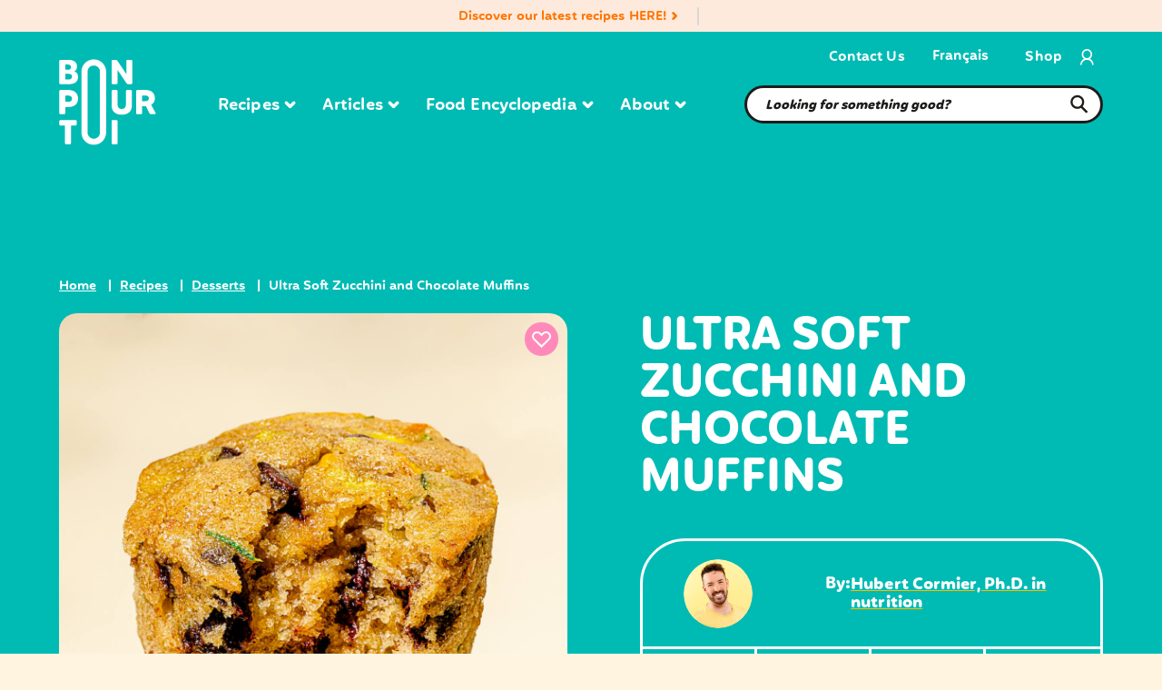

--- FILE ---
content_type: text/html; charset=UTF-8
request_url: https://bonpourtoi.ca/en/recipes/ultra-soft-zucchini-chocolate-muffins/?cat=1987&tax=type_recette
body_size: 49170
content:
<!doctype html>
<html lang="en-US" prefix="og: https://ogp.me/ns#" class="no-js">
  <head>
    <meta charset="UTF-8">
		<title>Ultra Soft Zucchini and Chocolate Muffins | Bon pour toi : Bon pour toi</title>
				<link rel="apple-touch-icon" sizes="180x180" href="https://bonpourtoi.ca/app/themes/sage/assets/icons/apple-touch-icon.png">
		<link rel="apple-touch-icon-precomposed" sizes="180x180" href="https://bonpourtoi.ca/app/themes/sage/assets/icons/apple-touch-icon-precomposed.png">
		<link rel="icon" type="image/png" sizes="32x32" href="https://bonpourtoi.ca/app/themes/sage/assets/icons/favicon-32x32.png">
		<link rel="icon" type="image/png" sizes="16x16" href="https://bonpourtoi.ca/app/themes/sage/assets/icons/favicon-16x16.png">
		<link rel="manifest" href="https://bonpourtoi.ca/app/themes/sage/assets/icons/site.webmanifest">
		<meta name="msapplication-TileColor" content="#201614">
		<meta name="theme-color" content="#201614">

		<link rel="preconnect" href="https://fonts.gstatic.com/" crossorigin />
    <link href="https://fonts.googleapis.com/css2?family=Open+Sans:ital,wght@0,300;0,400;0,600;0,700;0,800;1,300;1,400;1,600;1,700;1,800&display=swap" rel="stylesheet">
		<link href="https://fonts.googleapis.com/css2?family=Literata:wght@200;300;400;500;600;700;800;900&display=swap" rel="stylesheet">


		<meta http-equiv="X-UA-Compatible" content="IE=edge,chrome=1">
		<meta name="viewport" content="width=device-width, initial-scale=1.0">

        						
    		<meta name="p:domain_verify" content="987a0105f72a2b256186158811f9b58b"/>
		<link href="https://www.googletagmanager.com" rel="preconnect">
		<!-- Google Tag Manager -->
		<script>
		setTimeout(() => {
			(function(w,d,s,l,i){w[l]=w[l]||[];w[l].push({'gtm.start':
			new Date().getTime(),event:'gtm.js'});var f=d.getElementsByTagName(s)[0],
			j=d.createElement(s),dl=l!='dataLayer'?'&l='+l:'';j.async=true;j.src=
			'https://www.googletagmanager.com/gtm.js?id='+i+dl;f.parentNode.insertBefore(j,f);
			})(window,document,'script','dataLayer','GTM-T9FVHDR');
			//End Google Tag Manager

			//Pinterest Tag
			!function(e){if(!window.pintrk){window.pintrk = function () {
			window.pintrk.queue.push(Array.prototype.slice.call(arguments))};var
				n=window.pintrk;n.queue=[],n.version="3.0";var
				t=document.createElement("script");t.async=!0,t.src=e;var
				r=document.getElementsByTagName("script")[0];
				r.parentNode.insertBefore(t,r)}}("https://s.pinimg.com/ct/core.js");
			pintrk('load', '2614448059867', {em: '<user_email_address>'});
			pintrk('page');
		}, "3000")
		</script>
		<noscript>
		<img height="1" width="1" style="display:none;" alt=""
			src="https://ct.pinterest.com/v3/?event=init&tid=2614448059867&pd[em]=<hashed_email_address>&noscript=1" />
		</noscript>
		<!-- end Pinterest Tag -->
				<script>!function(e){"function"==typeof define&&define.amd?define(e):e()}(function(){var e,t=["scroll","wheel","touchstart","touchmove","touchenter","touchend","touchleave","mouseout","mouseleave","mouseup","mousedown","mousemove","mouseenter","mousewheel","mouseover"];if(function(){var e=!1;try{var t=Object.defineProperty({},"passive",{get:function(){e=!0}});window.addEventListener("test",null,t),window.removeEventListener("test",null,t)}catch(e){}return e}()){var n=EventTarget.prototype.addEventListener;e=n,EventTarget.prototype.addEventListener=function(n,o,r){var i,s="object"==typeof r&&null!==r,u=s?r.capture:r;(r=s?function(e){var t=Object.getOwnPropertyDescriptor(e,"passive");return t&&!0!==t.writable&&void 0===t.set?Object.assign({},e):e}(r):{}).passive=void 0!==(i=r.passive)?i:-1!==t.indexOf(n)&&!0,r.capture=void 0!==u&&u,e.call(this,n,o,r)},EventTarget.prototype.addEventListener._original=e}});</script>
    	<style>img:is([sizes="auto" i], [sizes^="auto," i]) { contain-intrinsic-size: 3000px 1500px }</style>
	<link rel="alternate" hreflang="en" href="https://bonpourtoi.ca/en/recipes/ultra-soft-zucchini-chocolate-muffins/" />
<link rel="alternate" hreflang="fr" href="https://bonpourtoi.ca/recettes/muffin-zucchini-courgette-chocolat-ultra-moelleux/" />
<link rel="alternate" hreflang="x-default" href="https://bonpourtoi.ca/recettes/muffin-zucchini-courgette-chocolat-ultra-moelleux/" />
<script>window._wca = window._wca || [];</script>

<!-- Search Engine Optimization by Rank Math - https://rankmath.com/ -->
<meta name="description" content="Your garden produced a ton of zucchinis? Use them in this delicious soft zucchini and chocolate chip muffin recipe!"/>
<meta name="robots" content="follow, index, max-snippet:-1, max-video-preview:-1, max-image-preview:large"/>
<link rel="canonical" href="https://bonpourtoi.ca/en/recipes/ultra-soft-zucchini-chocolate-muffins/" />
<meta property="og:locale" content="en_US" />
<meta property="og:type" content="article" />
<meta property="og:title" content="Ultra Soft Zucchini and Chocolate Muffins | Bon pour toi" />
<meta property="og:description" content="Your garden produced a ton of zucchinis? Use them in this delicious soft zucchini and chocolate chip muffin recipe!" />
<meta property="og:url" content="https://bonpourtoi.ca/en/recipes/ultra-soft-zucchini-chocolate-muffins/" />
<meta property="og:site_name" content="Bon pour toi" />
<meta property="article:publisher" content="https://www.facebook.com/bonpourtoi" />
<meta property="article:author" content="https://www.facebook.com/bonpourtoi" />
<meta property="og:updated_time" content="2023-04-17T10:25:41-04:00" />
<meta property="og:image" content="https://bonpourtoi.ca/app/uploads/2022/08/muffin-zucchini-chocolat-1178px.jpg" />
<meta property="og:image:secure_url" content="https://bonpourtoi.ca/app/uploads/2022/08/muffin-zucchini-chocolat-1178px.jpg" />
<meta property="og:image:width" content="1178" />
<meta property="og:image:height" content="1766" />
<meta property="og:image:alt" content="zucchini and chocolate muffins" />
<meta property="og:image:type" content="image/jpeg" />
<meta name="twitter:card" content="summary_large_image" />
<meta name="twitter:title" content="Ultra Soft Zucchini and Chocolate Muffins | Bon pour toi" />
<meta name="twitter:description" content="Your garden produced a ton of zucchinis? Use them in this delicious soft zucchini and chocolate chip muffin recipe!" />
<meta name="twitter:image" content="https://bonpourtoi.ca/app/uploads/2022/08/muffin-zucchini-chocolat-1178px.jpg" />
<!-- /Rank Math WordPress SEO plugin -->

<link rel='dns-prefetch' href='//bonpourtoi.ca' />
<link rel='dns-prefetch' href='//scripts.mediavine.com' />
<link rel='dns-prefetch' href='//stats.wp.com' />
<script type="text/javascript">
/* <![CDATA[ */
window._wpemojiSettings = {"baseUrl":"https:\/\/s.w.org\/images\/core\/emoji\/15.0.3\/72x72\/","ext":".png","svgUrl":"https:\/\/s.w.org\/images\/core\/emoji\/15.0.3\/svg\/","svgExt":".svg","source":{"concatemoji":"https:\/\/bonpourtoi.ca\/wp\/wp-includes\/js\/wp-emoji-release.min.js?ver=6.7.1"}};
/*! This file is auto-generated */
!function(i,n){var o,s,e;function c(e){try{var t={supportTests:e,timestamp:(new Date).valueOf()};sessionStorage.setItem(o,JSON.stringify(t))}catch(e){}}function p(e,t,n){e.clearRect(0,0,e.canvas.width,e.canvas.height),e.fillText(t,0,0);var t=new Uint32Array(e.getImageData(0,0,e.canvas.width,e.canvas.height).data),r=(e.clearRect(0,0,e.canvas.width,e.canvas.height),e.fillText(n,0,0),new Uint32Array(e.getImageData(0,0,e.canvas.width,e.canvas.height).data));return t.every(function(e,t){return e===r[t]})}function u(e,t,n){switch(t){case"flag":return n(e,"\ud83c\udff3\ufe0f\u200d\u26a7\ufe0f","\ud83c\udff3\ufe0f\u200b\u26a7\ufe0f")?!1:!n(e,"\ud83c\uddfa\ud83c\uddf3","\ud83c\uddfa\u200b\ud83c\uddf3")&&!n(e,"\ud83c\udff4\udb40\udc67\udb40\udc62\udb40\udc65\udb40\udc6e\udb40\udc67\udb40\udc7f","\ud83c\udff4\u200b\udb40\udc67\u200b\udb40\udc62\u200b\udb40\udc65\u200b\udb40\udc6e\u200b\udb40\udc67\u200b\udb40\udc7f");case"emoji":return!n(e,"\ud83d\udc26\u200d\u2b1b","\ud83d\udc26\u200b\u2b1b")}return!1}function f(e,t,n){var r="undefined"!=typeof WorkerGlobalScope&&self instanceof WorkerGlobalScope?new OffscreenCanvas(300,150):i.createElement("canvas"),a=r.getContext("2d",{willReadFrequently:!0}),o=(a.textBaseline="top",a.font="600 32px Arial",{});return e.forEach(function(e){o[e]=t(a,e,n)}),o}function t(e){var t=i.createElement("script");t.src=e,t.defer=!0,i.head.appendChild(t)}"undefined"!=typeof Promise&&(o="wpEmojiSettingsSupports",s=["flag","emoji"],n.supports={everything:!0,everythingExceptFlag:!0},e=new Promise(function(e){i.addEventListener("DOMContentLoaded",e,{once:!0})}),new Promise(function(t){var n=function(){try{var e=JSON.parse(sessionStorage.getItem(o));if("object"==typeof e&&"number"==typeof e.timestamp&&(new Date).valueOf()<e.timestamp+604800&&"object"==typeof e.supportTests)return e.supportTests}catch(e){}return null}();if(!n){if("undefined"!=typeof Worker&&"undefined"!=typeof OffscreenCanvas&&"undefined"!=typeof URL&&URL.createObjectURL&&"undefined"!=typeof Blob)try{var e="postMessage("+f.toString()+"("+[JSON.stringify(s),u.toString(),p.toString()].join(",")+"));",r=new Blob([e],{type:"text/javascript"}),a=new Worker(URL.createObjectURL(r),{name:"wpTestEmojiSupports"});return void(a.onmessage=function(e){c(n=e.data),a.terminate(),t(n)})}catch(e){}c(n=f(s,u,p))}t(n)}).then(function(e){for(var t in e)n.supports[t]=e[t],n.supports.everything=n.supports.everything&&n.supports[t],"flag"!==t&&(n.supports.everythingExceptFlag=n.supports.everythingExceptFlag&&n.supports[t]);n.supports.everythingExceptFlag=n.supports.everythingExceptFlag&&!n.supports.flag,n.DOMReady=!1,n.readyCallback=function(){n.DOMReady=!0}}).then(function(){return e}).then(function(){var e;n.supports.everything||(n.readyCallback(),(e=n.source||{}).concatemoji?t(e.concatemoji):e.wpemoji&&e.twemoji&&(t(e.twemoji),t(e.wpemoji)))}))}((window,document),window._wpemojiSettings);
/* ]]> */
</script>
<script>function cpLoadCSS(e,t,n){"use strict";var i=window.document.createElement("link"),o=t||window.document.getElementsByTagName("script")[0];return i.rel="stylesheet",i.href=e,i.media="only x",o.parentNode.insertBefore(i,o),setTimeout(function(){i.media=n||"all"}),i}</script><style>.cp-popup-container .cpro-overlay,.cp-popup-container .cp-popup-wrapper{opacity:0;visibility:hidden;display:none}</style><style id='wp-emoji-styles-inline-css' type='text/css'>

	img.wp-smiley, img.emoji {
		display: inline !important;
		border: none !important;
		box-shadow: none !important;
		height: 1em !important;
		width: 1em !important;
		margin: 0 0.07em !important;
		vertical-align: -0.1em !important;
		background: none !important;
		padding: 0 !important;
	}
</style>
<link rel='stylesheet' id='wp-block-library-css' href='https://bonpourtoi.ca/wp/wp-includes/css/dist/block-library/style.min.css?ver=6.7.1' media='all' />
<link rel='stylesheet' id='mediaelement-css' href='https://bonpourtoi.ca/wp/wp-includes/js/mediaelement/mediaelementplayer-legacy.min.css?ver=4.2.17' media='all' />
<link rel='stylesheet' id='wp-mediaelement-css' href='https://bonpourtoi.ca/wp/wp-includes/js/mediaelement/wp-mediaelement.min.css?ver=6.7.1' media='all' />
<style id='jetpack-sharing-buttons-style-inline-css' type='text/css'>
.jetpack-sharing-buttons__services-list{display:flex;flex-direction:row;flex-wrap:wrap;gap:0;list-style-type:none;margin:5px;padding:0}.jetpack-sharing-buttons__services-list.has-small-icon-size{font-size:12px}.jetpack-sharing-buttons__services-list.has-normal-icon-size{font-size:16px}.jetpack-sharing-buttons__services-list.has-large-icon-size{font-size:24px}.jetpack-sharing-buttons__services-list.has-huge-icon-size{font-size:36px}@media print{.jetpack-sharing-buttons__services-list{display:none!important}}.editor-styles-wrapper .wp-block-jetpack-sharing-buttons{gap:0;padding-inline-start:0}ul.jetpack-sharing-buttons__services-list.has-background{padding:1.25em 2.375em}
</style>
<style id='global-styles-inline-css' type='text/css'>
:root{--wp--preset--aspect-ratio--square: 1;--wp--preset--aspect-ratio--4-3: 4/3;--wp--preset--aspect-ratio--3-4: 3/4;--wp--preset--aspect-ratio--3-2: 3/2;--wp--preset--aspect-ratio--2-3: 2/3;--wp--preset--aspect-ratio--16-9: 16/9;--wp--preset--aspect-ratio--9-16: 9/16;--wp--preset--color--black: #000;--wp--preset--color--cyan-bluish-gray: #abb8c3;--wp--preset--color--white: #fff;--wp--preset--color--pale-pink: #f78da7;--wp--preset--color--vivid-red: #cf2e2e;--wp--preset--color--luminous-vivid-orange: #ff6900;--wp--preset--color--luminous-vivid-amber: #fcb900;--wp--preset--color--light-green-cyan: #7bdcb5;--wp--preset--color--vivid-green-cyan: #00d084;--wp--preset--color--pale-cyan-blue: #8ed1fc;--wp--preset--color--vivid-cyan-blue: #0693e3;--wp--preset--color--vivid-purple: #9b51e0;--wp--preset--color--inherit: inherit;--wp--preset--color--current: currentcolor;--wp--preset--color--transparent: transparent;--wp--preset--color--slate-50: #f8fafc;--wp--preset--color--slate-100: #f1f5f9;--wp--preset--color--slate-200: #e2e8f0;--wp--preset--color--slate-300: #cbd5e1;--wp--preset--color--slate-400: #94a3b8;--wp--preset--color--slate-500: #64748b;--wp--preset--color--slate-600: #475569;--wp--preset--color--slate-700: #334155;--wp--preset--color--slate-800: #1e293b;--wp--preset--color--slate-900: #0f172a;--wp--preset--color--gray-50: #f9fafb;--wp--preset--color--gray-100: #f3f4f6;--wp--preset--color--gray-200: #e5e7eb;--wp--preset--color--gray-300: #d1d5db;--wp--preset--color--gray-400: #9ca3af;--wp--preset--color--gray-500: #6b7280;--wp--preset--color--gray-600: #4b5563;--wp--preset--color--gray-700: #374151;--wp--preset--color--gray-800: #1f2937;--wp--preset--color--gray-900: #111827;--wp--preset--color--zinc-50: #fafafa;--wp--preset--color--zinc-100: #f4f4f5;--wp--preset--color--zinc-200: #e4e4e7;--wp--preset--color--zinc-300: #d4d4d8;--wp--preset--color--zinc-400: #a1a1aa;--wp--preset--color--zinc-500: #71717a;--wp--preset--color--zinc-600: #52525b;--wp--preset--color--zinc-700: #3f3f46;--wp--preset--color--zinc-800: #27272a;--wp--preset--color--zinc-900: #18181b;--wp--preset--color--neutral-50: #fafafa;--wp--preset--color--neutral-100: #f5f5f5;--wp--preset--color--neutral-200: #e5e5e5;--wp--preset--color--neutral-300: #d4d4d4;--wp--preset--color--neutral-400: #a3a3a3;--wp--preset--color--neutral-500: #737373;--wp--preset--color--neutral-600: #525252;--wp--preset--color--neutral-700: #404040;--wp--preset--color--neutral-800: #262626;--wp--preset--color--neutral-900: #171717;--wp--preset--color--stone-50: #fafaf9;--wp--preset--color--stone-100: #f5f5f4;--wp--preset--color--stone-200: #e7e5e4;--wp--preset--color--stone-300: #d6d3d1;--wp--preset--color--stone-400: #a8a29e;--wp--preset--color--stone-500: #78716c;--wp--preset--color--stone-600: #57534e;--wp--preset--color--stone-700: #44403c;--wp--preset--color--stone-800: #292524;--wp--preset--color--stone-900: #1c1917;--wp--preset--color--red-50: #fef2f2;--wp--preset--color--red-100: #fee2e2;--wp--preset--color--red-200: #fecaca;--wp--preset--color--red-300: #fca5a5;--wp--preset--color--red-400: #f87171;--wp--preset--color--red-500: #ef4444;--wp--preset--color--red-600: #dc2626;--wp--preset--color--red-700: #b91c1c;--wp--preset--color--red-800: #991b1b;--wp--preset--color--red-900: #7f1d1d;--wp--preset--color--orange-50: #fff7ed;--wp--preset--color--orange-100: #ffedd5;--wp--preset--color--orange-200: #fed7aa;--wp--preset--color--orange-300: #fdba74;--wp--preset--color--orange-400: #fb923c;--wp--preset--color--orange-500: #f97316;--wp--preset--color--orange-600: #ea580c;--wp--preset--color--orange-700: #c2410c;--wp--preset--color--orange-800: #9a3412;--wp--preset--color--orange-900: #7c2d12;--wp--preset--color--amber-50: #fffbeb;--wp--preset--color--amber-100: #fef3c7;--wp--preset--color--amber-200: #fde68a;--wp--preset--color--amber-300: #fcd34d;--wp--preset--color--amber-400: #fbbf24;--wp--preset--color--amber-500: #f59e0b;--wp--preset--color--amber-600: #d97706;--wp--preset--color--amber-700: #b45309;--wp--preset--color--amber-800: #92400e;--wp--preset--color--amber-900: #78350f;--wp--preset--color--yellow-50: #fefce8;--wp--preset--color--yellow-100: #fef9c3;--wp--preset--color--yellow-200: #fef08a;--wp--preset--color--yellow-300: #fde047;--wp--preset--color--yellow-400: #facc15;--wp--preset--color--yellow-500: #eab308;--wp--preset--color--yellow-600: #ca8a04;--wp--preset--color--yellow-700: #a16207;--wp--preset--color--yellow-800: #854d0e;--wp--preset--color--yellow-900: #713f12;--wp--preset--color--lime-50: #f7fee7;--wp--preset--color--lime-100: #ecfccb;--wp--preset--color--lime-200: #d9f99d;--wp--preset--color--lime-300: #bef264;--wp--preset--color--lime-400: #a3e635;--wp--preset--color--lime-500: #84cc16;--wp--preset--color--lime-600: #65a30d;--wp--preset--color--lime-700: #4d7c0f;--wp--preset--color--lime-800: #3f6212;--wp--preset--color--lime-900: #365314;--wp--preset--color--green-50: #f0fdf4;--wp--preset--color--green-100: #dcfce7;--wp--preset--color--green-200: #bbf7d0;--wp--preset--color--green-300: #86efac;--wp--preset--color--green-400: #4ade80;--wp--preset--color--green-500: #22c55e;--wp--preset--color--green-600: #16a34a;--wp--preset--color--green-700: #15803d;--wp--preset--color--green-800: #166534;--wp--preset--color--green-900: #14532d;--wp--preset--color--emerald-50: #ecfdf5;--wp--preset--color--emerald-100: #d1fae5;--wp--preset--color--emerald-200: #a7f3d0;--wp--preset--color--emerald-300: #6ee7b7;--wp--preset--color--emerald-400: #34d399;--wp--preset--color--emerald-500: #10b981;--wp--preset--color--emerald-600: #059669;--wp--preset--color--emerald-700: #047857;--wp--preset--color--emerald-800: #065f46;--wp--preset--color--emerald-900: #064e3b;--wp--preset--color--teal-50: #f0fdfa;--wp--preset--color--teal-100: #ccfbf1;--wp--preset--color--teal-200: #99f6e4;--wp--preset--color--teal-300: #5eead4;--wp--preset--color--teal-400: #2dd4bf;--wp--preset--color--teal-500: #14b8a6;--wp--preset--color--teal-600: #0d9488;--wp--preset--color--teal-700: #0f766e;--wp--preset--color--teal-800: #115e59;--wp--preset--color--teal-900: #134e4a;--wp--preset--color--cyan-50: #ecfeff;--wp--preset--color--cyan-100: #cffafe;--wp--preset--color--cyan-200: #a5f3fc;--wp--preset--color--cyan-300: #67e8f9;--wp--preset--color--cyan-400: #22d3ee;--wp--preset--color--cyan-500: #06b6d4;--wp--preset--color--cyan-600: #0891b2;--wp--preset--color--cyan-700: #0e7490;--wp--preset--color--cyan-800: #155e75;--wp--preset--color--cyan-900: #164e63;--wp--preset--color--sky-50: #f0f9ff;--wp--preset--color--sky-100: #e0f2fe;--wp--preset--color--sky-200: #bae6fd;--wp--preset--color--sky-300: #7dd3fc;--wp--preset--color--sky-400: #38bdf8;--wp--preset--color--sky-500: #0ea5e9;--wp--preset--color--sky-600: #0284c7;--wp--preset--color--sky-700: #0369a1;--wp--preset--color--sky-800: #075985;--wp--preset--color--sky-900: #0c4a6e;--wp--preset--color--blue-50: #eff6ff;--wp--preset--color--blue-100: #dbeafe;--wp--preset--color--blue-200: #bfdbfe;--wp--preset--color--blue-300: #93c5fd;--wp--preset--color--blue-400: #60a5fa;--wp--preset--color--blue-500: #3b82f6;--wp--preset--color--blue-600: #2563eb;--wp--preset--color--blue-700: #1d4ed8;--wp--preset--color--blue-800: #1e40af;--wp--preset--color--blue-900: #1e3a8a;--wp--preset--color--indigo-50: #eef2ff;--wp--preset--color--indigo-100: #e0e7ff;--wp--preset--color--indigo-200: #c7d2fe;--wp--preset--color--indigo-300: #a5b4fc;--wp--preset--color--indigo-400: #818cf8;--wp--preset--color--indigo-500: #6366f1;--wp--preset--color--indigo-600: #4f46e5;--wp--preset--color--indigo-700: #4338ca;--wp--preset--color--indigo-800: #3730a3;--wp--preset--color--indigo-900: #312e81;--wp--preset--color--violet-50: #f5f3ff;--wp--preset--color--violet-100: #ede9fe;--wp--preset--color--violet-200: #ddd6fe;--wp--preset--color--violet-300: #c4b5fd;--wp--preset--color--violet-400: #a78bfa;--wp--preset--color--violet-500: #8b5cf6;--wp--preset--color--violet-600: #7c3aed;--wp--preset--color--violet-700: #6d28d9;--wp--preset--color--violet-800: #5b21b6;--wp--preset--color--violet-900: #4c1d95;--wp--preset--color--purple-50: #faf5ff;--wp--preset--color--purple-100: #f3e8ff;--wp--preset--color--purple-200: #e9d5ff;--wp--preset--color--purple-300: #d8b4fe;--wp--preset--color--purple-400: #c084fc;--wp--preset--color--purple-500: #a855f7;--wp--preset--color--purple-600: #9333ea;--wp--preset--color--purple-700: #7e22ce;--wp--preset--color--purple-800: #6b21a8;--wp--preset--color--purple-900: #581c87;--wp--preset--color--fuchsia-50: #fdf4ff;--wp--preset--color--fuchsia-100: #fae8ff;--wp--preset--color--fuchsia-200: #f5d0fe;--wp--preset--color--fuchsia-300: #f0abfc;--wp--preset--color--fuchsia-400: #e879f9;--wp--preset--color--fuchsia-500: #d946ef;--wp--preset--color--fuchsia-600: #c026d3;--wp--preset--color--fuchsia-700: #a21caf;--wp--preset--color--fuchsia-800: #86198f;--wp--preset--color--fuchsia-900: #701a75;--wp--preset--color--pink-50: #fdf2f8;--wp--preset--color--pink-100: #fce7f3;--wp--preset--color--pink-200: #fbcfe8;--wp--preset--color--pink-300: #f9a8d4;--wp--preset--color--pink-400: #f472b6;--wp--preset--color--pink-500: #ec4899;--wp--preset--color--pink-600: #db2777;--wp--preset--color--pink-700: #be185d;--wp--preset--color--pink-800: #9d174d;--wp--preset--color--pink-900: #831843;--wp--preset--color--rose-50: #fff1f2;--wp--preset--color--rose-100: #ffe4e6;--wp--preset--color--rose-200: #fecdd3;--wp--preset--color--rose-300: #fda4af;--wp--preset--color--rose-400: #fb7185;--wp--preset--color--rose-500: #f43f5e;--wp--preset--color--rose-600: #e11d48;--wp--preset--color--rose-700: #be123c;--wp--preset--color--rose-800: #9f1239;--wp--preset--color--rose-900: #881337;--wp--preset--gradient--vivid-cyan-blue-to-vivid-purple: linear-gradient(135deg,rgba(6,147,227,1) 0%,rgb(155,81,224) 100%);--wp--preset--gradient--light-green-cyan-to-vivid-green-cyan: linear-gradient(135deg,rgb(122,220,180) 0%,rgb(0,208,130) 100%);--wp--preset--gradient--luminous-vivid-amber-to-luminous-vivid-orange: linear-gradient(135deg,rgba(252,185,0,1) 0%,rgba(255,105,0,1) 100%);--wp--preset--gradient--luminous-vivid-orange-to-vivid-red: linear-gradient(135deg,rgba(255,105,0,1) 0%,rgb(207,46,46) 100%);--wp--preset--gradient--very-light-gray-to-cyan-bluish-gray: linear-gradient(135deg,rgb(238,238,238) 0%,rgb(169,184,195) 100%);--wp--preset--gradient--cool-to-warm-spectrum: linear-gradient(135deg,rgb(74,234,220) 0%,rgb(151,120,209) 20%,rgb(207,42,186) 40%,rgb(238,44,130) 60%,rgb(251,105,98) 80%,rgb(254,248,76) 100%);--wp--preset--gradient--blush-light-purple: linear-gradient(135deg,rgb(255,206,236) 0%,rgb(152,150,240) 100%);--wp--preset--gradient--blush-bordeaux: linear-gradient(135deg,rgb(254,205,165) 0%,rgb(254,45,45) 50%,rgb(107,0,62) 100%);--wp--preset--gradient--luminous-dusk: linear-gradient(135deg,rgb(255,203,112) 0%,rgb(199,81,192) 50%,rgb(65,88,208) 100%);--wp--preset--gradient--pale-ocean: linear-gradient(135deg,rgb(255,245,203) 0%,rgb(182,227,212) 50%,rgb(51,167,181) 100%);--wp--preset--gradient--electric-grass: linear-gradient(135deg,rgb(202,248,128) 0%,rgb(113,206,126) 100%);--wp--preset--gradient--midnight: linear-gradient(135deg,rgb(2,3,129) 0%,rgb(40,116,252) 100%);--wp--preset--font-size--small: 13px;--wp--preset--font-size--medium: 20px;--wp--preset--font-size--large: 36px;--wp--preset--font-size--x-large: 42px;--wp--preset--font-size--xs: 0.75rem;--wp--preset--font-size--sm: 0.875rem;--wp--preset--font-size--base: 1rem;--wp--preset--font-size--lg: 1.125rem;--wp--preset--font-size--xl: 1.25rem;--wp--preset--font-size--2-xl: 1.5rem;--wp--preset--font-size--3-xl: 1.875rem;--wp--preset--font-size--4-xl: 2.25rem;--wp--preset--font-size--5-xl: 3rem;--wp--preset--font-size--6-xl: 3.75rem;--wp--preset--font-size--7-xl: 4.5rem;--wp--preset--font-size--8-xl: 6rem;--wp--preset--font-size--9-xl: 8rem;--wp--preset--font-family--sans: ui-sans-serif,system-ui,-apple-system,BlinkMacSystemFont,"Segoe UI",Roboto,"Helvetica Neue",Arial,"Noto Sans",sans-serif,"Apple Color Emoji","Segoe UI Emoji","Segoe UI Symbol","Noto Color Emoji";--wp--preset--font-family--serif: ui-serif,Georgia,Cambria,"Times New Roman",Times,serif;--wp--preset--font-family--mono: ui-monospace,SFMono-Regular,Menlo,Monaco,Consolas,"Liberation Mono","Courier New",monospace;--wp--preset--spacing--20: 0.44rem;--wp--preset--spacing--30: 0.67rem;--wp--preset--spacing--40: 1rem;--wp--preset--spacing--50: 1.5rem;--wp--preset--spacing--60: 2.25rem;--wp--preset--spacing--70: 3.38rem;--wp--preset--spacing--80: 5.06rem;--wp--preset--shadow--natural: 6px 6px 9px rgba(0, 0, 0, 0.2);--wp--preset--shadow--deep: 12px 12px 50px rgba(0, 0, 0, 0.4);--wp--preset--shadow--sharp: 6px 6px 0px rgba(0, 0, 0, 0.2);--wp--preset--shadow--outlined: 6px 6px 0px -3px rgba(255, 255, 255, 1), 6px 6px rgba(0, 0, 0, 1);--wp--preset--shadow--crisp: 6px 6px 0px rgba(0, 0, 0, 1);}:where(body) { margin: 0; }.wp-site-blocks > .alignleft { float: left; margin-right: 2em; }.wp-site-blocks > .alignright { float: right; margin-left: 2em; }.wp-site-blocks > .aligncenter { justify-content: center; margin-left: auto; margin-right: auto; }:where(.is-layout-flex){gap: 0.5em;}:where(.is-layout-grid){gap: 0.5em;}.is-layout-flow > .alignleft{float: left;margin-inline-start: 0;margin-inline-end: 2em;}.is-layout-flow > .alignright{float: right;margin-inline-start: 2em;margin-inline-end: 0;}.is-layout-flow > .aligncenter{margin-left: auto !important;margin-right: auto !important;}.is-layout-constrained > .alignleft{float: left;margin-inline-start: 0;margin-inline-end: 2em;}.is-layout-constrained > .alignright{float: right;margin-inline-start: 2em;margin-inline-end: 0;}.is-layout-constrained > .aligncenter{margin-left: auto !important;margin-right: auto !important;}.is-layout-constrained > :where(:not(.alignleft):not(.alignright):not(.alignfull)){margin-left: auto !important;margin-right: auto !important;}body .is-layout-flex{display: flex;}.is-layout-flex{flex-wrap: wrap;align-items: center;}.is-layout-flex > :is(*, div){margin: 0;}body .is-layout-grid{display: grid;}.is-layout-grid > :is(*, div){margin: 0;}body{padding-top: 0px;padding-right: 0px;padding-bottom: 0px;padding-left: 0px;}a:where(:not(.wp-element-button)){text-decoration: underline;}:root :where(.wp-element-button, .wp-block-button__link){background-color: #32373c;border-width: 0;color: #fff;font-family: inherit;font-size: inherit;line-height: inherit;padding: calc(0.667em + 2px) calc(1.333em + 2px);text-decoration: none;}.has-black-color{color: var(--wp--preset--color--black) !important;}.has-cyan-bluish-gray-color{color: var(--wp--preset--color--cyan-bluish-gray) !important;}.has-white-color{color: var(--wp--preset--color--white) !important;}.has-pale-pink-color{color: var(--wp--preset--color--pale-pink) !important;}.has-vivid-red-color{color: var(--wp--preset--color--vivid-red) !important;}.has-luminous-vivid-orange-color{color: var(--wp--preset--color--luminous-vivid-orange) !important;}.has-luminous-vivid-amber-color{color: var(--wp--preset--color--luminous-vivid-amber) !important;}.has-light-green-cyan-color{color: var(--wp--preset--color--light-green-cyan) !important;}.has-vivid-green-cyan-color{color: var(--wp--preset--color--vivid-green-cyan) !important;}.has-pale-cyan-blue-color{color: var(--wp--preset--color--pale-cyan-blue) !important;}.has-vivid-cyan-blue-color{color: var(--wp--preset--color--vivid-cyan-blue) !important;}.has-vivid-purple-color{color: var(--wp--preset--color--vivid-purple) !important;}.has-inherit-color{color: var(--wp--preset--color--inherit) !important;}.has-current-color{color: var(--wp--preset--color--current) !important;}.has-transparent-color{color: var(--wp--preset--color--transparent) !important;}.has-slate-50-color{color: var(--wp--preset--color--slate-50) !important;}.has-slate-100-color{color: var(--wp--preset--color--slate-100) !important;}.has-slate-200-color{color: var(--wp--preset--color--slate-200) !important;}.has-slate-300-color{color: var(--wp--preset--color--slate-300) !important;}.has-slate-400-color{color: var(--wp--preset--color--slate-400) !important;}.has-slate-500-color{color: var(--wp--preset--color--slate-500) !important;}.has-slate-600-color{color: var(--wp--preset--color--slate-600) !important;}.has-slate-700-color{color: var(--wp--preset--color--slate-700) !important;}.has-slate-800-color{color: var(--wp--preset--color--slate-800) !important;}.has-slate-900-color{color: var(--wp--preset--color--slate-900) !important;}.has-gray-50-color{color: var(--wp--preset--color--gray-50) !important;}.has-gray-100-color{color: var(--wp--preset--color--gray-100) !important;}.has-gray-200-color{color: var(--wp--preset--color--gray-200) !important;}.has-gray-300-color{color: var(--wp--preset--color--gray-300) !important;}.has-gray-400-color{color: var(--wp--preset--color--gray-400) !important;}.has-gray-500-color{color: var(--wp--preset--color--gray-500) !important;}.has-gray-600-color{color: var(--wp--preset--color--gray-600) !important;}.has-gray-700-color{color: var(--wp--preset--color--gray-700) !important;}.has-gray-800-color{color: var(--wp--preset--color--gray-800) !important;}.has-gray-900-color{color: var(--wp--preset--color--gray-900) !important;}.has-zinc-50-color{color: var(--wp--preset--color--zinc-50) !important;}.has-zinc-100-color{color: var(--wp--preset--color--zinc-100) !important;}.has-zinc-200-color{color: var(--wp--preset--color--zinc-200) !important;}.has-zinc-300-color{color: var(--wp--preset--color--zinc-300) !important;}.has-zinc-400-color{color: var(--wp--preset--color--zinc-400) !important;}.has-zinc-500-color{color: var(--wp--preset--color--zinc-500) !important;}.has-zinc-600-color{color: var(--wp--preset--color--zinc-600) !important;}.has-zinc-700-color{color: var(--wp--preset--color--zinc-700) !important;}.has-zinc-800-color{color: var(--wp--preset--color--zinc-800) !important;}.has-zinc-900-color{color: var(--wp--preset--color--zinc-900) !important;}.has-neutral-50-color{color: var(--wp--preset--color--neutral-50) !important;}.has-neutral-100-color{color: var(--wp--preset--color--neutral-100) !important;}.has-neutral-200-color{color: var(--wp--preset--color--neutral-200) !important;}.has-neutral-300-color{color: var(--wp--preset--color--neutral-300) !important;}.has-neutral-400-color{color: var(--wp--preset--color--neutral-400) !important;}.has-neutral-500-color{color: var(--wp--preset--color--neutral-500) !important;}.has-neutral-600-color{color: var(--wp--preset--color--neutral-600) !important;}.has-neutral-700-color{color: var(--wp--preset--color--neutral-700) !important;}.has-neutral-800-color{color: var(--wp--preset--color--neutral-800) !important;}.has-neutral-900-color{color: var(--wp--preset--color--neutral-900) !important;}.has-stone-50-color{color: var(--wp--preset--color--stone-50) !important;}.has-stone-100-color{color: var(--wp--preset--color--stone-100) !important;}.has-stone-200-color{color: var(--wp--preset--color--stone-200) !important;}.has-stone-300-color{color: var(--wp--preset--color--stone-300) !important;}.has-stone-400-color{color: var(--wp--preset--color--stone-400) !important;}.has-stone-500-color{color: var(--wp--preset--color--stone-500) !important;}.has-stone-600-color{color: var(--wp--preset--color--stone-600) !important;}.has-stone-700-color{color: var(--wp--preset--color--stone-700) !important;}.has-stone-800-color{color: var(--wp--preset--color--stone-800) !important;}.has-stone-900-color{color: var(--wp--preset--color--stone-900) !important;}.has-red-50-color{color: var(--wp--preset--color--red-50) !important;}.has-red-100-color{color: var(--wp--preset--color--red-100) !important;}.has-red-200-color{color: var(--wp--preset--color--red-200) !important;}.has-red-300-color{color: var(--wp--preset--color--red-300) !important;}.has-red-400-color{color: var(--wp--preset--color--red-400) !important;}.has-red-500-color{color: var(--wp--preset--color--red-500) !important;}.has-red-600-color{color: var(--wp--preset--color--red-600) !important;}.has-red-700-color{color: var(--wp--preset--color--red-700) !important;}.has-red-800-color{color: var(--wp--preset--color--red-800) !important;}.has-red-900-color{color: var(--wp--preset--color--red-900) !important;}.has-orange-50-color{color: var(--wp--preset--color--orange-50) !important;}.has-orange-100-color{color: var(--wp--preset--color--orange-100) !important;}.has-orange-200-color{color: var(--wp--preset--color--orange-200) !important;}.has-orange-300-color{color: var(--wp--preset--color--orange-300) !important;}.has-orange-400-color{color: var(--wp--preset--color--orange-400) !important;}.has-orange-500-color{color: var(--wp--preset--color--orange-500) !important;}.has-orange-600-color{color: var(--wp--preset--color--orange-600) !important;}.has-orange-700-color{color: var(--wp--preset--color--orange-700) !important;}.has-orange-800-color{color: var(--wp--preset--color--orange-800) !important;}.has-orange-900-color{color: var(--wp--preset--color--orange-900) !important;}.has-amber-50-color{color: var(--wp--preset--color--amber-50) !important;}.has-amber-100-color{color: var(--wp--preset--color--amber-100) !important;}.has-amber-200-color{color: var(--wp--preset--color--amber-200) !important;}.has-amber-300-color{color: var(--wp--preset--color--amber-300) !important;}.has-amber-400-color{color: var(--wp--preset--color--amber-400) !important;}.has-amber-500-color{color: var(--wp--preset--color--amber-500) !important;}.has-amber-600-color{color: var(--wp--preset--color--amber-600) !important;}.has-amber-700-color{color: var(--wp--preset--color--amber-700) !important;}.has-amber-800-color{color: var(--wp--preset--color--amber-800) !important;}.has-amber-900-color{color: var(--wp--preset--color--amber-900) !important;}.has-yellow-50-color{color: var(--wp--preset--color--yellow-50) !important;}.has-yellow-100-color{color: var(--wp--preset--color--yellow-100) !important;}.has-yellow-200-color{color: var(--wp--preset--color--yellow-200) !important;}.has-yellow-300-color{color: var(--wp--preset--color--yellow-300) !important;}.has-yellow-400-color{color: var(--wp--preset--color--yellow-400) !important;}.has-yellow-500-color{color: var(--wp--preset--color--yellow-500) !important;}.has-yellow-600-color{color: var(--wp--preset--color--yellow-600) !important;}.has-yellow-700-color{color: var(--wp--preset--color--yellow-700) !important;}.has-yellow-800-color{color: var(--wp--preset--color--yellow-800) !important;}.has-yellow-900-color{color: var(--wp--preset--color--yellow-900) !important;}.has-lime-50-color{color: var(--wp--preset--color--lime-50) !important;}.has-lime-100-color{color: var(--wp--preset--color--lime-100) !important;}.has-lime-200-color{color: var(--wp--preset--color--lime-200) !important;}.has-lime-300-color{color: var(--wp--preset--color--lime-300) !important;}.has-lime-400-color{color: var(--wp--preset--color--lime-400) !important;}.has-lime-500-color{color: var(--wp--preset--color--lime-500) !important;}.has-lime-600-color{color: var(--wp--preset--color--lime-600) !important;}.has-lime-700-color{color: var(--wp--preset--color--lime-700) !important;}.has-lime-800-color{color: var(--wp--preset--color--lime-800) !important;}.has-lime-900-color{color: var(--wp--preset--color--lime-900) !important;}.has-green-50-color{color: var(--wp--preset--color--green-50) !important;}.has-green-100-color{color: var(--wp--preset--color--green-100) !important;}.has-green-200-color{color: var(--wp--preset--color--green-200) !important;}.has-green-300-color{color: var(--wp--preset--color--green-300) !important;}.has-green-400-color{color: var(--wp--preset--color--green-400) !important;}.has-green-500-color{color: var(--wp--preset--color--green-500) !important;}.has-green-600-color{color: var(--wp--preset--color--green-600) !important;}.has-green-700-color{color: var(--wp--preset--color--green-700) !important;}.has-green-800-color{color: var(--wp--preset--color--green-800) !important;}.has-green-900-color{color: var(--wp--preset--color--green-900) !important;}.has-emerald-50-color{color: var(--wp--preset--color--emerald-50) !important;}.has-emerald-100-color{color: var(--wp--preset--color--emerald-100) !important;}.has-emerald-200-color{color: var(--wp--preset--color--emerald-200) !important;}.has-emerald-300-color{color: var(--wp--preset--color--emerald-300) !important;}.has-emerald-400-color{color: var(--wp--preset--color--emerald-400) !important;}.has-emerald-500-color{color: var(--wp--preset--color--emerald-500) !important;}.has-emerald-600-color{color: var(--wp--preset--color--emerald-600) !important;}.has-emerald-700-color{color: var(--wp--preset--color--emerald-700) !important;}.has-emerald-800-color{color: var(--wp--preset--color--emerald-800) !important;}.has-emerald-900-color{color: var(--wp--preset--color--emerald-900) !important;}.has-teal-50-color{color: var(--wp--preset--color--teal-50) !important;}.has-teal-100-color{color: var(--wp--preset--color--teal-100) !important;}.has-teal-200-color{color: var(--wp--preset--color--teal-200) !important;}.has-teal-300-color{color: var(--wp--preset--color--teal-300) !important;}.has-teal-400-color{color: var(--wp--preset--color--teal-400) !important;}.has-teal-500-color{color: var(--wp--preset--color--teal-500) !important;}.has-teal-600-color{color: var(--wp--preset--color--teal-600) !important;}.has-teal-700-color{color: var(--wp--preset--color--teal-700) !important;}.has-teal-800-color{color: var(--wp--preset--color--teal-800) !important;}.has-teal-900-color{color: var(--wp--preset--color--teal-900) !important;}.has-cyan-50-color{color: var(--wp--preset--color--cyan-50) !important;}.has-cyan-100-color{color: var(--wp--preset--color--cyan-100) !important;}.has-cyan-200-color{color: var(--wp--preset--color--cyan-200) !important;}.has-cyan-300-color{color: var(--wp--preset--color--cyan-300) !important;}.has-cyan-400-color{color: var(--wp--preset--color--cyan-400) !important;}.has-cyan-500-color{color: var(--wp--preset--color--cyan-500) !important;}.has-cyan-600-color{color: var(--wp--preset--color--cyan-600) !important;}.has-cyan-700-color{color: var(--wp--preset--color--cyan-700) !important;}.has-cyan-800-color{color: var(--wp--preset--color--cyan-800) !important;}.has-cyan-900-color{color: var(--wp--preset--color--cyan-900) !important;}.has-sky-50-color{color: var(--wp--preset--color--sky-50) !important;}.has-sky-100-color{color: var(--wp--preset--color--sky-100) !important;}.has-sky-200-color{color: var(--wp--preset--color--sky-200) !important;}.has-sky-300-color{color: var(--wp--preset--color--sky-300) !important;}.has-sky-400-color{color: var(--wp--preset--color--sky-400) !important;}.has-sky-500-color{color: var(--wp--preset--color--sky-500) !important;}.has-sky-600-color{color: var(--wp--preset--color--sky-600) !important;}.has-sky-700-color{color: var(--wp--preset--color--sky-700) !important;}.has-sky-800-color{color: var(--wp--preset--color--sky-800) !important;}.has-sky-900-color{color: var(--wp--preset--color--sky-900) !important;}.has-blue-50-color{color: var(--wp--preset--color--blue-50) !important;}.has-blue-100-color{color: var(--wp--preset--color--blue-100) !important;}.has-blue-200-color{color: var(--wp--preset--color--blue-200) !important;}.has-blue-300-color{color: var(--wp--preset--color--blue-300) !important;}.has-blue-400-color{color: var(--wp--preset--color--blue-400) !important;}.has-blue-500-color{color: var(--wp--preset--color--blue-500) !important;}.has-blue-600-color{color: var(--wp--preset--color--blue-600) !important;}.has-blue-700-color{color: var(--wp--preset--color--blue-700) !important;}.has-blue-800-color{color: var(--wp--preset--color--blue-800) !important;}.has-blue-900-color{color: var(--wp--preset--color--blue-900) !important;}.has-indigo-50-color{color: var(--wp--preset--color--indigo-50) !important;}.has-indigo-100-color{color: var(--wp--preset--color--indigo-100) !important;}.has-indigo-200-color{color: var(--wp--preset--color--indigo-200) !important;}.has-indigo-300-color{color: var(--wp--preset--color--indigo-300) !important;}.has-indigo-400-color{color: var(--wp--preset--color--indigo-400) !important;}.has-indigo-500-color{color: var(--wp--preset--color--indigo-500) !important;}.has-indigo-600-color{color: var(--wp--preset--color--indigo-600) !important;}.has-indigo-700-color{color: var(--wp--preset--color--indigo-700) !important;}.has-indigo-800-color{color: var(--wp--preset--color--indigo-800) !important;}.has-indigo-900-color{color: var(--wp--preset--color--indigo-900) !important;}.has-violet-50-color{color: var(--wp--preset--color--violet-50) !important;}.has-violet-100-color{color: var(--wp--preset--color--violet-100) !important;}.has-violet-200-color{color: var(--wp--preset--color--violet-200) !important;}.has-violet-300-color{color: var(--wp--preset--color--violet-300) !important;}.has-violet-400-color{color: var(--wp--preset--color--violet-400) !important;}.has-violet-500-color{color: var(--wp--preset--color--violet-500) !important;}.has-violet-600-color{color: var(--wp--preset--color--violet-600) !important;}.has-violet-700-color{color: var(--wp--preset--color--violet-700) !important;}.has-violet-800-color{color: var(--wp--preset--color--violet-800) !important;}.has-violet-900-color{color: var(--wp--preset--color--violet-900) !important;}.has-purple-50-color{color: var(--wp--preset--color--purple-50) !important;}.has-purple-100-color{color: var(--wp--preset--color--purple-100) !important;}.has-purple-200-color{color: var(--wp--preset--color--purple-200) !important;}.has-purple-300-color{color: var(--wp--preset--color--purple-300) !important;}.has-purple-400-color{color: var(--wp--preset--color--purple-400) !important;}.has-purple-500-color{color: var(--wp--preset--color--purple-500) !important;}.has-purple-600-color{color: var(--wp--preset--color--purple-600) !important;}.has-purple-700-color{color: var(--wp--preset--color--purple-700) !important;}.has-purple-800-color{color: var(--wp--preset--color--purple-800) !important;}.has-purple-900-color{color: var(--wp--preset--color--purple-900) !important;}.has-fuchsia-50-color{color: var(--wp--preset--color--fuchsia-50) !important;}.has-fuchsia-100-color{color: var(--wp--preset--color--fuchsia-100) !important;}.has-fuchsia-200-color{color: var(--wp--preset--color--fuchsia-200) !important;}.has-fuchsia-300-color{color: var(--wp--preset--color--fuchsia-300) !important;}.has-fuchsia-400-color{color: var(--wp--preset--color--fuchsia-400) !important;}.has-fuchsia-500-color{color: var(--wp--preset--color--fuchsia-500) !important;}.has-fuchsia-600-color{color: var(--wp--preset--color--fuchsia-600) !important;}.has-fuchsia-700-color{color: var(--wp--preset--color--fuchsia-700) !important;}.has-fuchsia-800-color{color: var(--wp--preset--color--fuchsia-800) !important;}.has-fuchsia-900-color{color: var(--wp--preset--color--fuchsia-900) !important;}.has-pink-50-color{color: var(--wp--preset--color--pink-50) !important;}.has-pink-100-color{color: var(--wp--preset--color--pink-100) !important;}.has-pink-200-color{color: var(--wp--preset--color--pink-200) !important;}.has-pink-300-color{color: var(--wp--preset--color--pink-300) !important;}.has-pink-400-color{color: var(--wp--preset--color--pink-400) !important;}.has-pink-500-color{color: var(--wp--preset--color--pink-500) !important;}.has-pink-600-color{color: var(--wp--preset--color--pink-600) !important;}.has-pink-700-color{color: var(--wp--preset--color--pink-700) !important;}.has-pink-800-color{color: var(--wp--preset--color--pink-800) !important;}.has-pink-900-color{color: var(--wp--preset--color--pink-900) !important;}.has-rose-50-color{color: var(--wp--preset--color--rose-50) !important;}.has-rose-100-color{color: var(--wp--preset--color--rose-100) !important;}.has-rose-200-color{color: var(--wp--preset--color--rose-200) !important;}.has-rose-300-color{color: var(--wp--preset--color--rose-300) !important;}.has-rose-400-color{color: var(--wp--preset--color--rose-400) !important;}.has-rose-500-color{color: var(--wp--preset--color--rose-500) !important;}.has-rose-600-color{color: var(--wp--preset--color--rose-600) !important;}.has-rose-700-color{color: var(--wp--preset--color--rose-700) !important;}.has-rose-800-color{color: var(--wp--preset--color--rose-800) !important;}.has-rose-900-color{color: var(--wp--preset--color--rose-900) !important;}.has-black-background-color{background-color: var(--wp--preset--color--black) !important;}.has-cyan-bluish-gray-background-color{background-color: var(--wp--preset--color--cyan-bluish-gray) !important;}.has-white-background-color{background-color: var(--wp--preset--color--white) !important;}.has-pale-pink-background-color{background-color: var(--wp--preset--color--pale-pink) !important;}.has-vivid-red-background-color{background-color: var(--wp--preset--color--vivid-red) !important;}.has-luminous-vivid-orange-background-color{background-color: var(--wp--preset--color--luminous-vivid-orange) !important;}.has-luminous-vivid-amber-background-color{background-color: var(--wp--preset--color--luminous-vivid-amber) !important;}.has-light-green-cyan-background-color{background-color: var(--wp--preset--color--light-green-cyan) !important;}.has-vivid-green-cyan-background-color{background-color: var(--wp--preset--color--vivid-green-cyan) !important;}.has-pale-cyan-blue-background-color{background-color: var(--wp--preset--color--pale-cyan-blue) !important;}.has-vivid-cyan-blue-background-color{background-color: var(--wp--preset--color--vivid-cyan-blue) !important;}.has-vivid-purple-background-color{background-color: var(--wp--preset--color--vivid-purple) !important;}.has-inherit-background-color{background-color: var(--wp--preset--color--inherit) !important;}.has-current-background-color{background-color: var(--wp--preset--color--current) !important;}.has-transparent-background-color{background-color: var(--wp--preset--color--transparent) !important;}.has-slate-50-background-color{background-color: var(--wp--preset--color--slate-50) !important;}.has-slate-100-background-color{background-color: var(--wp--preset--color--slate-100) !important;}.has-slate-200-background-color{background-color: var(--wp--preset--color--slate-200) !important;}.has-slate-300-background-color{background-color: var(--wp--preset--color--slate-300) !important;}.has-slate-400-background-color{background-color: var(--wp--preset--color--slate-400) !important;}.has-slate-500-background-color{background-color: var(--wp--preset--color--slate-500) !important;}.has-slate-600-background-color{background-color: var(--wp--preset--color--slate-600) !important;}.has-slate-700-background-color{background-color: var(--wp--preset--color--slate-700) !important;}.has-slate-800-background-color{background-color: var(--wp--preset--color--slate-800) !important;}.has-slate-900-background-color{background-color: var(--wp--preset--color--slate-900) !important;}.has-gray-50-background-color{background-color: var(--wp--preset--color--gray-50) !important;}.has-gray-100-background-color{background-color: var(--wp--preset--color--gray-100) !important;}.has-gray-200-background-color{background-color: var(--wp--preset--color--gray-200) !important;}.has-gray-300-background-color{background-color: var(--wp--preset--color--gray-300) !important;}.has-gray-400-background-color{background-color: var(--wp--preset--color--gray-400) !important;}.has-gray-500-background-color{background-color: var(--wp--preset--color--gray-500) !important;}.has-gray-600-background-color{background-color: var(--wp--preset--color--gray-600) !important;}.has-gray-700-background-color{background-color: var(--wp--preset--color--gray-700) !important;}.has-gray-800-background-color{background-color: var(--wp--preset--color--gray-800) !important;}.has-gray-900-background-color{background-color: var(--wp--preset--color--gray-900) !important;}.has-zinc-50-background-color{background-color: var(--wp--preset--color--zinc-50) !important;}.has-zinc-100-background-color{background-color: var(--wp--preset--color--zinc-100) !important;}.has-zinc-200-background-color{background-color: var(--wp--preset--color--zinc-200) !important;}.has-zinc-300-background-color{background-color: var(--wp--preset--color--zinc-300) !important;}.has-zinc-400-background-color{background-color: var(--wp--preset--color--zinc-400) !important;}.has-zinc-500-background-color{background-color: var(--wp--preset--color--zinc-500) !important;}.has-zinc-600-background-color{background-color: var(--wp--preset--color--zinc-600) !important;}.has-zinc-700-background-color{background-color: var(--wp--preset--color--zinc-700) !important;}.has-zinc-800-background-color{background-color: var(--wp--preset--color--zinc-800) !important;}.has-zinc-900-background-color{background-color: var(--wp--preset--color--zinc-900) !important;}.has-neutral-50-background-color{background-color: var(--wp--preset--color--neutral-50) !important;}.has-neutral-100-background-color{background-color: var(--wp--preset--color--neutral-100) !important;}.has-neutral-200-background-color{background-color: var(--wp--preset--color--neutral-200) !important;}.has-neutral-300-background-color{background-color: var(--wp--preset--color--neutral-300) !important;}.has-neutral-400-background-color{background-color: var(--wp--preset--color--neutral-400) !important;}.has-neutral-500-background-color{background-color: var(--wp--preset--color--neutral-500) !important;}.has-neutral-600-background-color{background-color: var(--wp--preset--color--neutral-600) !important;}.has-neutral-700-background-color{background-color: var(--wp--preset--color--neutral-700) !important;}.has-neutral-800-background-color{background-color: var(--wp--preset--color--neutral-800) !important;}.has-neutral-900-background-color{background-color: var(--wp--preset--color--neutral-900) !important;}.has-stone-50-background-color{background-color: var(--wp--preset--color--stone-50) !important;}.has-stone-100-background-color{background-color: var(--wp--preset--color--stone-100) !important;}.has-stone-200-background-color{background-color: var(--wp--preset--color--stone-200) !important;}.has-stone-300-background-color{background-color: var(--wp--preset--color--stone-300) !important;}.has-stone-400-background-color{background-color: var(--wp--preset--color--stone-400) !important;}.has-stone-500-background-color{background-color: var(--wp--preset--color--stone-500) !important;}.has-stone-600-background-color{background-color: var(--wp--preset--color--stone-600) !important;}.has-stone-700-background-color{background-color: var(--wp--preset--color--stone-700) !important;}.has-stone-800-background-color{background-color: var(--wp--preset--color--stone-800) !important;}.has-stone-900-background-color{background-color: var(--wp--preset--color--stone-900) !important;}.has-red-50-background-color{background-color: var(--wp--preset--color--red-50) !important;}.has-red-100-background-color{background-color: var(--wp--preset--color--red-100) !important;}.has-red-200-background-color{background-color: var(--wp--preset--color--red-200) !important;}.has-red-300-background-color{background-color: var(--wp--preset--color--red-300) !important;}.has-red-400-background-color{background-color: var(--wp--preset--color--red-400) !important;}.has-red-500-background-color{background-color: var(--wp--preset--color--red-500) !important;}.has-red-600-background-color{background-color: var(--wp--preset--color--red-600) !important;}.has-red-700-background-color{background-color: var(--wp--preset--color--red-700) !important;}.has-red-800-background-color{background-color: var(--wp--preset--color--red-800) !important;}.has-red-900-background-color{background-color: var(--wp--preset--color--red-900) !important;}.has-orange-50-background-color{background-color: var(--wp--preset--color--orange-50) !important;}.has-orange-100-background-color{background-color: var(--wp--preset--color--orange-100) !important;}.has-orange-200-background-color{background-color: var(--wp--preset--color--orange-200) !important;}.has-orange-300-background-color{background-color: var(--wp--preset--color--orange-300) !important;}.has-orange-400-background-color{background-color: var(--wp--preset--color--orange-400) !important;}.has-orange-500-background-color{background-color: var(--wp--preset--color--orange-500) !important;}.has-orange-600-background-color{background-color: var(--wp--preset--color--orange-600) !important;}.has-orange-700-background-color{background-color: var(--wp--preset--color--orange-700) !important;}.has-orange-800-background-color{background-color: var(--wp--preset--color--orange-800) !important;}.has-orange-900-background-color{background-color: var(--wp--preset--color--orange-900) !important;}.has-amber-50-background-color{background-color: var(--wp--preset--color--amber-50) !important;}.has-amber-100-background-color{background-color: var(--wp--preset--color--amber-100) !important;}.has-amber-200-background-color{background-color: var(--wp--preset--color--amber-200) !important;}.has-amber-300-background-color{background-color: var(--wp--preset--color--amber-300) !important;}.has-amber-400-background-color{background-color: var(--wp--preset--color--amber-400) !important;}.has-amber-500-background-color{background-color: var(--wp--preset--color--amber-500) !important;}.has-amber-600-background-color{background-color: var(--wp--preset--color--amber-600) !important;}.has-amber-700-background-color{background-color: var(--wp--preset--color--amber-700) !important;}.has-amber-800-background-color{background-color: var(--wp--preset--color--amber-800) !important;}.has-amber-900-background-color{background-color: var(--wp--preset--color--amber-900) !important;}.has-yellow-50-background-color{background-color: var(--wp--preset--color--yellow-50) !important;}.has-yellow-100-background-color{background-color: var(--wp--preset--color--yellow-100) !important;}.has-yellow-200-background-color{background-color: var(--wp--preset--color--yellow-200) !important;}.has-yellow-300-background-color{background-color: var(--wp--preset--color--yellow-300) !important;}.has-yellow-400-background-color{background-color: var(--wp--preset--color--yellow-400) !important;}.has-yellow-500-background-color{background-color: var(--wp--preset--color--yellow-500) !important;}.has-yellow-600-background-color{background-color: var(--wp--preset--color--yellow-600) !important;}.has-yellow-700-background-color{background-color: var(--wp--preset--color--yellow-700) !important;}.has-yellow-800-background-color{background-color: var(--wp--preset--color--yellow-800) !important;}.has-yellow-900-background-color{background-color: var(--wp--preset--color--yellow-900) !important;}.has-lime-50-background-color{background-color: var(--wp--preset--color--lime-50) !important;}.has-lime-100-background-color{background-color: var(--wp--preset--color--lime-100) !important;}.has-lime-200-background-color{background-color: var(--wp--preset--color--lime-200) !important;}.has-lime-300-background-color{background-color: var(--wp--preset--color--lime-300) !important;}.has-lime-400-background-color{background-color: var(--wp--preset--color--lime-400) !important;}.has-lime-500-background-color{background-color: var(--wp--preset--color--lime-500) !important;}.has-lime-600-background-color{background-color: var(--wp--preset--color--lime-600) !important;}.has-lime-700-background-color{background-color: var(--wp--preset--color--lime-700) !important;}.has-lime-800-background-color{background-color: var(--wp--preset--color--lime-800) !important;}.has-lime-900-background-color{background-color: var(--wp--preset--color--lime-900) !important;}.has-green-50-background-color{background-color: var(--wp--preset--color--green-50) !important;}.has-green-100-background-color{background-color: var(--wp--preset--color--green-100) !important;}.has-green-200-background-color{background-color: var(--wp--preset--color--green-200) !important;}.has-green-300-background-color{background-color: var(--wp--preset--color--green-300) !important;}.has-green-400-background-color{background-color: var(--wp--preset--color--green-400) !important;}.has-green-500-background-color{background-color: var(--wp--preset--color--green-500) !important;}.has-green-600-background-color{background-color: var(--wp--preset--color--green-600) !important;}.has-green-700-background-color{background-color: var(--wp--preset--color--green-700) !important;}.has-green-800-background-color{background-color: var(--wp--preset--color--green-800) !important;}.has-green-900-background-color{background-color: var(--wp--preset--color--green-900) !important;}.has-emerald-50-background-color{background-color: var(--wp--preset--color--emerald-50) !important;}.has-emerald-100-background-color{background-color: var(--wp--preset--color--emerald-100) !important;}.has-emerald-200-background-color{background-color: var(--wp--preset--color--emerald-200) !important;}.has-emerald-300-background-color{background-color: var(--wp--preset--color--emerald-300) !important;}.has-emerald-400-background-color{background-color: var(--wp--preset--color--emerald-400) !important;}.has-emerald-500-background-color{background-color: var(--wp--preset--color--emerald-500) !important;}.has-emerald-600-background-color{background-color: var(--wp--preset--color--emerald-600) !important;}.has-emerald-700-background-color{background-color: var(--wp--preset--color--emerald-700) !important;}.has-emerald-800-background-color{background-color: var(--wp--preset--color--emerald-800) !important;}.has-emerald-900-background-color{background-color: var(--wp--preset--color--emerald-900) !important;}.has-teal-50-background-color{background-color: var(--wp--preset--color--teal-50) !important;}.has-teal-100-background-color{background-color: var(--wp--preset--color--teal-100) !important;}.has-teal-200-background-color{background-color: var(--wp--preset--color--teal-200) !important;}.has-teal-300-background-color{background-color: var(--wp--preset--color--teal-300) !important;}.has-teal-400-background-color{background-color: var(--wp--preset--color--teal-400) !important;}.has-teal-500-background-color{background-color: var(--wp--preset--color--teal-500) !important;}.has-teal-600-background-color{background-color: var(--wp--preset--color--teal-600) !important;}.has-teal-700-background-color{background-color: var(--wp--preset--color--teal-700) !important;}.has-teal-800-background-color{background-color: var(--wp--preset--color--teal-800) !important;}.has-teal-900-background-color{background-color: var(--wp--preset--color--teal-900) !important;}.has-cyan-50-background-color{background-color: var(--wp--preset--color--cyan-50) !important;}.has-cyan-100-background-color{background-color: var(--wp--preset--color--cyan-100) !important;}.has-cyan-200-background-color{background-color: var(--wp--preset--color--cyan-200) !important;}.has-cyan-300-background-color{background-color: var(--wp--preset--color--cyan-300) !important;}.has-cyan-400-background-color{background-color: var(--wp--preset--color--cyan-400) !important;}.has-cyan-500-background-color{background-color: var(--wp--preset--color--cyan-500) !important;}.has-cyan-600-background-color{background-color: var(--wp--preset--color--cyan-600) !important;}.has-cyan-700-background-color{background-color: var(--wp--preset--color--cyan-700) !important;}.has-cyan-800-background-color{background-color: var(--wp--preset--color--cyan-800) !important;}.has-cyan-900-background-color{background-color: var(--wp--preset--color--cyan-900) !important;}.has-sky-50-background-color{background-color: var(--wp--preset--color--sky-50) !important;}.has-sky-100-background-color{background-color: var(--wp--preset--color--sky-100) !important;}.has-sky-200-background-color{background-color: var(--wp--preset--color--sky-200) !important;}.has-sky-300-background-color{background-color: var(--wp--preset--color--sky-300) !important;}.has-sky-400-background-color{background-color: var(--wp--preset--color--sky-400) !important;}.has-sky-500-background-color{background-color: var(--wp--preset--color--sky-500) !important;}.has-sky-600-background-color{background-color: var(--wp--preset--color--sky-600) !important;}.has-sky-700-background-color{background-color: var(--wp--preset--color--sky-700) !important;}.has-sky-800-background-color{background-color: var(--wp--preset--color--sky-800) !important;}.has-sky-900-background-color{background-color: var(--wp--preset--color--sky-900) !important;}.has-blue-50-background-color{background-color: var(--wp--preset--color--blue-50) !important;}.has-blue-100-background-color{background-color: var(--wp--preset--color--blue-100) !important;}.has-blue-200-background-color{background-color: var(--wp--preset--color--blue-200) !important;}.has-blue-300-background-color{background-color: var(--wp--preset--color--blue-300) !important;}.has-blue-400-background-color{background-color: var(--wp--preset--color--blue-400) !important;}.has-blue-500-background-color{background-color: var(--wp--preset--color--blue-500) !important;}.has-blue-600-background-color{background-color: var(--wp--preset--color--blue-600) !important;}.has-blue-700-background-color{background-color: var(--wp--preset--color--blue-700) !important;}.has-blue-800-background-color{background-color: var(--wp--preset--color--blue-800) !important;}.has-blue-900-background-color{background-color: var(--wp--preset--color--blue-900) !important;}.has-indigo-50-background-color{background-color: var(--wp--preset--color--indigo-50) !important;}.has-indigo-100-background-color{background-color: var(--wp--preset--color--indigo-100) !important;}.has-indigo-200-background-color{background-color: var(--wp--preset--color--indigo-200) !important;}.has-indigo-300-background-color{background-color: var(--wp--preset--color--indigo-300) !important;}.has-indigo-400-background-color{background-color: var(--wp--preset--color--indigo-400) !important;}.has-indigo-500-background-color{background-color: var(--wp--preset--color--indigo-500) !important;}.has-indigo-600-background-color{background-color: var(--wp--preset--color--indigo-600) !important;}.has-indigo-700-background-color{background-color: var(--wp--preset--color--indigo-700) !important;}.has-indigo-800-background-color{background-color: var(--wp--preset--color--indigo-800) !important;}.has-indigo-900-background-color{background-color: var(--wp--preset--color--indigo-900) !important;}.has-violet-50-background-color{background-color: var(--wp--preset--color--violet-50) !important;}.has-violet-100-background-color{background-color: var(--wp--preset--color--violet-100) !important;}.has-violet-200-background-color{background-color: var(--wp--preset--color--violet-200) !important;}.has-violet-300-background-color{background-color: var(--wp--preset--color--violet-300) !important;}.has-violet-400-background-color{background-color: var(--wp--preset--color--violet-400) !important;}.has-violet-500-background-color{background-color: var(--wp--preset--color--violet-500) !important;}.has-violet-600-background-color{background-color: var(--wp--preset--color--violet-600) !important;}.has-violet-700-background-color{background-color: var(--wp--preset--color--violet-700) !important;}.has-violet-800-background-color{background-color: var(--wp--preset--color--violet-800) !important;}.has-violet-900-background-color{background-color: var(--wp--preset--color--violet-900) !important;}.has-purple-50-background-color{background-color: var(--wp--preset--color--purple-50) !important;}.has-purple-100-background-color{background-color: var(--wp--preset--color--purple-100) !important;}.has-purple-200-background-color{background-color: var(--wp--preset--color--purple-200) !important;}.has-purple-300-background-color{background-color: var(--wp--preset--color--purple-300) !important;}.has-purple-400-background-color{background-color: var(--wp--preset--color--purple-400) !important;}.has-purple-500-background-color{background-color: var(--wp--preset--color--purple-500) !important;}.has-purple-600-background-color{background-color: var(--wp--preset--color--purple-600) !important;}.has-purple-700-background-color{background-color: var(--wp--preset--color--purple-700) !important;}.has-purple-800-background-color{background-color: var(--wp--preset--color--purple-800) !important;}.has-purple-900-background-color{background-color: var(--wp--preset--color--purple-900) !important;}.has-fuchsia-50-background-color{background-color: var(--wp--preset--color--fuchsia-50) !important;}.has-fuchsia-100-background-color{background-color: var(--wp--preset--color--fuchsia-100) !important;}.has-fuchsia-200-background-color{background-color: var(--wp--preset--color--fuchsia-200) !important;}.has-fuchsia-300-background-color{background-color: var(--wp--preset--color--fuchsia-300) !important;}.has-fuchsia-400-background-color{background-color: var(--wp--preset--color--fuchsia-400) !important;}.has-fuchsia-500-background-color{background-color: var(--wp--preset--color--fuchsia-500) !important;}.has-fuchsia-600-background-color{background-color: var(--wp--preset--color--fuchsia-600) !important;}.has-fuchsia-700-background-color{background-color: var(--wp--preset--color--fuchsia-700) !important;}.has-fuchsia-800-background-color{background-color: var(--wp--preset--color--fuchsia-800) !important;}.has-fuchsia-900-background-color{background-color: var(--wp--preset--color--fuchsia-900) !important;}.has-pink-50-background-color{background-color: var(--wp--preset--color--pink-50) !important;}.has-pink-100-background-color{background-color: var(--wp--preset--color--pink-100) !important;}.has-pink-200-background-color{background-color: var(--wp--preset--color--pink-200) !important;}.has-pink-300-background-color{background-color: var(--wp--preset--color--pink-300) !important;}.has-pink-400-background-color{background-color: var(--wp--preset--color--pink-400) !important;}.has-pink-500-background-color{background-color: var(--wp--preset--color--pink-500) !important;}.has-pink-600-background-color{background-color: var(--wp--preset--color--pink-600) !important;}.has-pink-700-background-color{background-color: var(--wp--preset--color--pink-700) !important;}.has-pink-800-background-color{background-color: var(--wp--preset--color--pink-800) !important;}.has-pink-900-background-color{background-color: var(--wp--preset--color--pink-900) !important;}.has-rose-50-background-color{background-color: var(--wp--preset--color--rose-50) !important;}.has-rose-100-background-color{background-color: var(--wp--preset--color--rose-100) !important;}.has-rose-200-background-color{background-color: var(--wp--preset--color--rose-200) !important;}.has-rose-300-background-color{background-color: var(--wp--preset--color--rose-300) !important;}.has-rose-400-background-color{background-color: var(--wp--preset--color--rose-400) !important;}.has-rose-500-background-color{background-color: var(--wp--preset--color--rose-500) !important;}.has-rose-600-background-color{background-color: var(--wp--preset--color--rose-600) !important;}.has-rose-700-background-color{background-color: var(--wp--preset--color--rose-700) !important;}.has-rose-800-background-color{background-color: var(--wp--preset--color--rose-800) !important;}.has-rose-900-background-color{background-color: var(--wp--preset--color--rose-900) !important;}.has-black-border-color{border-color: var(--wp--preset--color--black) !important;}.has-cyan-bluish-gray-border-color{border-color: var(--wp--preset--color--cyan-bluish-gray) !important;}.has-white-border-color{border-color: var(--wp--preset--color--white) !important;}.has-pale-pink-border-color{border-color: var(--wp--preset--color--pale-pink) !important;}.has-vivid-red-border-color{border-color: var(--wp--preset--color--vivid-red) !important;}.has-luminous-vivid-orange-border-color{border-color: var(--wp--preset--color--luminous-vivid-orange) !important;}.has-luminous-vivid-amber-border-color{border-color: var(--wp--preset--color--luminous-vivid-amber) !important;}.has-light-green-cyan-border-color{border-color: var(--wp--preset--color--light-green-cyan) !important;}.has-vivid-green-cyan-border-color{border-color: var(--wp--preset--color--vivid-green-cyan) !important;}.has-pale-cyan-blue-border-color{border-color: var(--wp--preset--color--pale-cyan-blue) !important;}.has-vivid-cyan-blue-border-color{border-color: var(--wp--preset--color--vivid-cyan-blue) !important;}.has-vivid-purple-border-color{border-color: var(--wp--preset--color--vivid-purple) !important;}.has-inherit-border-color{border-color: var(--wp--preset--color--inherit) !important;}.has-current-border-color{border-color: var(--wp--preset--color--current) !important;}.has-transparent-border-color{border-color: var(--wp--preset--color--transparent) !important;}.has-slate-50-border-color{border-color: var(--wp--preset--color--slate-50) !important;}.has-slate-100-border-color{border-color: var(--wp--preset--color--slate-100) !important;}.has-slate-200-border-color{border-color: var(--wp--preset--color--slate-200) !important;}.has-slate-300-border-color{border-color: var(--wp--preset--color--slate-300) !important;}.has-slate-400-border-color{border-color: var(--wp--preset--color--slate-400) !important;}.has-slate-500-border-color{border-color: var(--wp--preset--color--slate-500) !important;}.has-slate-600-border-color{border-color: var(--wp--preset--color--slate-600) !important;}.has-slate-700-border-color{border-color: var(--wp--preset--color--slate-700) !important;}.has-slate-800-border-color{border-color: var(--wp--preset--color--slate-800) !important;}.has-slate-900-border-color{border-color: var(--wp--preset--color--slate-900) !important;}.has-gray-50-border-color{border-color: var(--wp--preset--color--gray-50) !important;}.has-gray-100-border-color{border-color: var(--wp--preset--color--gray-100) !important;}.has-gray-200-border-color{border-color: var(--wp--preset--color--gray-200) !important;}.has-gray-300-border-color{border-color: var(--wp--preset--color--gray-300) !important;}.has-gray-400-border-color{border-color: var(--wp--preset--color--gray-400) !important;}.has-gray-500-border-color{border-color: var(--wp--preset--color--gray-500) !important;}.has-gray-600-border-color{border-color: var(--wp--preset--color--gray-600) !important;}.has-gray-700-border-color{border-color: var(--wp--preset--color--gray-700) !important;}.has-gray-800-border-color{border-color: var(--wp--preset--color--gray-800) !important;}.has-gray-900-border-color{border-color: var(--wp--preset--color--gray-900) !important;}.has-zinc-50-border-color{border-color: var(--wp--preset--color--zinc-50) !important;}.has-zinc-100-border-color{border-color: var(--wp--preset--color--zinc-100) !important;}.has-zinc-200-border-color{border-color: var(--wp--preset--color--zinc-200) !important;}.has-zinc-300-border-color{border-color: var(--wp--preset--color--zinc-300) !important;}.has-zinc-400-border-color{border-color: var(--wp--preset--color--zinc-400) !important;}.has-zinc-500-border-color{border-color: var(--wp--preset--color--zinc-500) !important;}.has-zinc-600-border-color{border-color: var(--wp--preset--color--zinc-600) !important;}.has-zinc-700-border-color{border-color: var(--wp--preset--color--zinc-700) !important;}.has-zinc-800-border-color{border-color: var(--wp--preset--color--zinc-800) !important;}.has-zinc-900-border-color{border-color: var(--wp--preset--color--zinc-900) !important;}.has-neutral-50-border-color{border-color: var(--wp--preset--color--neutral-50) !important;}.has-neutral-100-border-color{border-color: var(--wp--preset--color--neutral-100) !important;}.has-neutral-200-border-color{border-color: var(--wp--preset--color--neutral-200) !important;}.has-neutral-300-border-color{border-color: var(--wp--preset--color--neutral-300) !important;}.has-neutral-400-border-color{border-color: var(--wp--preset--color--neutral-400) !important;}.has-neutral-500-border-color{border-color: var(--wp--preset--color--neutral-500) !important;}.has-neutral-600-border-color{border-color: var(--wp--preset--color--neutral-600) !important;}.has-neutral-700-border-color{border-color: var(--wp--preset--color--neutral-700) !important;}.has-neutral-800-border-color{border-color: var(--wp--preset--color--neutral-800) !important;}.has-neutral-900-border-color{border-color: var(--wp--preset--color--neutral-900) !important;}.has-stone-50-border-color{border-color: var(--wp--preset--color--stone-50) !important;}.has-stone-100-border-color{border-color: var(--wp--preset--color--stone-100) !important;}.has-stone-200-border-color{border-color: var(--wp--preset--color--stone-200) !important;}.has-stone-300-border-color{border-color: var(--wp--preset--color--stone-300) !important;}.has-stone-400-border-color{border-color: var(--wp--preset--color--stone-400) !important;}.has-stone-500-border-color{border-color: var(--wp--preset--color--stone-500) !important;}.has-stone-600-border-color{border-color: var(--wp--preset--color--stone-600) !important;}.has-stone-700-border-color{border-color: var(--wp--preset--color--stone-700) !important;}.has-stone-800-border-color{border-color: var(--wp--preset--color--stone-800) !important;}.has-stone-900-border-color{border-color: var(--wp--preset--color--stone-900) !important;}.has-red-50-border-color{border-color: var(--wp--preset--color--red-50) !important;}.has-red-100-border-color{border-color: var(--wp--preset--color--red-100) !important;}.has-red-200-border-color{border-color: var(--wp--preset--color--red-200) !important;}.has-red-300-border-color{border-color: var(--wp--preset--color--red-300) !important;}.has-red-400-border-color{border-color: var(--wp--preset--color--red-400) !important;}.has-red-500-border-color{border-color: var(--wp--preset--color--red-500) !important;}.has-red-600-border-color{border-color: var(--wp--preset--color--red-600) !important;}.has-red-700-border-color{border-color: var(--wp--preset--color--red-700) !important;}.has-red-800-border-color{border-color: var(--wp--preset--color--red-800) !important;}.has-red-900-border-color{border-color: var(--wp--preset--color--red-900) !important;}.has-orange-50-border-color{border-color: var(--wp--preset--color--orange-50) !important;}.has-orange-100-border-color{border-color: var(--wp--preset--color--orange-100) !important;}.has-orange-200-border-color{border-color: var(--wp--preset--color--orange-200) !important;}.has-orange-300-border-color{border-color: var(--wp--preset--color--orange-300) !important;}.has-orange-400-border-color{border-color: var(--wp--preset--color--orange-400) !important;}.has-orange-500-border-color{border-color: var(--wp--preset--color--orange-500) !important;}.has-orange-600-border-color{border-color: var(--wp--preset--color--orange-600) !important;}.has-orange-700-border-color{border-color: var(--wp--preset--color--orange-700) !important;}.has-orange-800-border-color{border-color: var(--wp--preset--color--orange-800) !important;}.has-orange-900-border-color{border-color: var(--wp--preset--color--orange-900) !important;}.has-amber-50-border-color{border-color: var(--wp--preset--color--amber-50) !important;}.has-amber-100-border-color{border-color: var(--wp--preset--color--amber-100) !important;}.has-amber-200-border-color{border-color: var(--wp--preset--color--amber-200) !important;}.has-amber-300-border-color{border-color: var(--wp--preset--color--amber-300) !important;}.has-amber-400-border-color{border-color: var(--wp--preset--color--amber-400) !important;}.has-amber-500-border-color{border-color: var(--wp--preset--color--amber-500) !important;}.has-amber-600-border-color{border-color: var(--wp--preset--color--amber-600) !important;}.has-amber-700-border-color{border-color: var(--wp--preset--color--amber-700) !important;}.has-amber-800-border-color{border-color: var(--wp--preset--color--amber-800) !important;}.has-amber-900-border-color{border-color: var(--wp--preset--color--amber-900) !important;}.has-yellow-50-border-color{border-color: var(--wp--preset--color--yellow-50) !important;}.has-yellow-100-border-color{border-color: var(--wp--preset--color--yellow-100) !important;}.has-yellow-200-border-color{border-color: var(--wp--preset--color--yellow-200) !important;}.has-yellow-300-border-color{border-color: var(--wp--preset--color--yellow-300) !important;}.has-yellow-400-border-color{border-color: var(--wp--preset--color--yellow-400) !important;}.has-yellow-500-border-color{border-color: var(--wp--preset--color--yellow-500) !important;}.has-yellow-600-border-color{border-color: var(--wp--preset--color--yellow-600) !important;}.has-yellow-700-border-color{border-color: var(--wp--preset--color--yellow-700) !important;}.has-yellow-800-border-color{border-color: var(--wp--preset--color--yellow-800) !important;}.has-yellow-900-border-color{border-color: var(--wp--preset--color--yellow-900) !important;}.has-lime-50-border-color{border-color: var(--wp--preset--color--lime-50) !important;}.has-lime-100-border-color{border-color: var(--wp--preset--color--lime-100) !important;}.has-lime-200-border-color{border-color: var(--wp--preset--color--lime-200) !important;}.has-lime-300-border-color{border-color: var(--wp--preset--color--lime-300) !important;}.has-lime-400-border-color{border-color: var(--wp--preset--color--lime-400) !important;}.has-lime-500-border-color{border-color: var(--wp--preset--color--lime-500) !important;}.has-lime-600-border-color{border-color: var(--wp--preset--color--lime-600) !important;}.has-lime-700-border-color{border-color: var(--wp--preset--color--lime-700) !important;}.has-lime-800-border-color{border-color: var(--wp--preset--color--lime-800) !important;}.has-lime-900-border-color{border-color: var(--wp--preset--color--lime-900) !important;}.has-green-50-border-color{border-color: var(--wp--preset--color--green-50) !important;}.has-green-100-border-color{border-color: var(--wp--preset--color--green-100) !important;}.has-green-200-border-color{border-color: var(--wp--preset--color--green-200) !important;}.has-green-300-border-color{border-color: var(--wp--preset--color--green-300) !important;}.has-green-400-border-color{border-color: var(--wp--preset--color--green-400) !important;}.has-green-500-border-color{border-color: var(--wp--preset--color--green-500) !important;}.has-green-600-border-color{border-color: var(--wp--preset--color--green-600) !important;}.has-green-700-border-color{border-color: var(--wp--preset--color--green-700) !important;}.has-green-800-border-color{border-color: var(--wp--preset--color--green-800) !important;}.has-green-900-border-color{border-color: var(--wp--preset--color--green-900) !important;}.has-emerald-50-border-color{border-color: var(--wp--preset--color--emerald-50) !important;}.has-emerald-100-border-color{border-color: var(--wp--preset--color--emerald-100) !important;}.has-emerald-200-border-color{border-color: var(--wp--preset--color--emerald-200) !important;}.has-emerald-300-border-color{border-color: var(--wp--preset--color--emerald-300) !important;}.has-emerald-400-border-color{border-color: var(--wp--preset--color--emerald-400) !important;}.has-emerald-500-border-color{border-color: var(--wp--preset--color--emerald-500) !important;}.has-emerald-600-border-color{border-color: var(--wp--preset--color--emerald-600) !important;}.has-emerald-700-border-color{border-color: var(--wp--preset--color--emerald-700) !important;}.has-emerald-800-border-color{border-color: var(--wp--preset--color--emerald-800) !important;}.has-emerald-900-border-color{border-color: var(--wp--preset--color--emerald-900) !important;}.has-teal-50-border-color{border-color: var(--wp--preset--color--teal-50) !important;}.has-teal-100-border-color{border-color: var(--wp--preset--color--teal-100) !important;}.has-teal-200-border-color{border-color: var(--wp--preset--color--teal-200) !important;}.has-teal-300-border-color{border-color: var(--wp--preset--color--teal-300) !important;}.has-teal-400-border-color{border-color: var(--wp--preset--color--teal-400) !important;}.has-teal-500-border-color{border-color: var(--wp--preset--color--teal-500) !important;}.has-teal-600-border-color{border-color: var(--wp--preset--color--teal-600) !important;}.has-teal-700-border-color{border-color: var(--wp--preset--color--teal-700) !important;}.has-teal-800-border-color{border-color: var(--wp--preset--color--teal-800) !important;}.has-teal-900-border-color{border-color: var(--wp--preset--color--teal-900) !important;}.has-cyan-50-border-color{border-color: var(--wp--preset--color--cyan-50) !important;}.has-cyan-100-border-color{border-color: var(--wp--preset--color--cyan-100) !important;}.has-cyan-200-border-color{border-color: var(--wp--preset--color--cyan-200) !important;}.has-cyan-300-border-color{border-color: var(--wp--preset--color--cyan-300) !important;}.has-cyan-400-border-color{border-color: var(--wp--preset--color--cyan-400) !important;}.has-cyan-500-border-color{border-color: var(--wp--preset--color--cyan-500) !important;}.has-cyan-600-border-color{border-color: var(--wp--preset--color--cyan-600) !important;}.has-cyan-700-border-color{border-color: var(--wp--preset--color--cyan-700) !important;}.has-cyan-800-border-color{border-color: var(--wp--preset--color--cyan-800) !important;}.has-cyan-900-border-color{border-color: var(--wp--preset--color--cyan-900) !important;}.has-sky-50-border-color{border-color: var(--wp--preset--color--sky-50) !important;}.has-sky-100-border-color{border-color: var(--wp--preset--color--sky-100) !important;}.has-sky-200-border-color{border-color: var(--wp--preset--color--sky-200) !important;}.has-sky-300-border-color{border-color: var(--wp--preset--color--sky-300) !important;}.has-sky-400-border-color{border-color: var(--wp--preset--color--sky-400) !important;}.has-sky-500-border-color{border-color: var(--wp--preset--color--sky-500) !important;}.has-sky-600-border-color{border-color: var(--wp--preset--color--sky-600) !important;}.has-sky-700-border-color{border-color: var(--wp--preset--color--sky-700) !important;}.has-sky-800-border-color{border-color: var(--wp--preset--color--sky-800) !important;}.has-sky-900-border-color{border-color: var(--wp--preset--color--sky-900) !important;}.has-blue-50-border-color{border-color: var(--wp--preset--color--blue-50) !important;}.has-blue-100-border-color{border-color: var(--wp--preset--color--blue-100) !important;}.has-blue-200-border-color{border-color: var(--wp--preset--color--blue-200) !important;}.has-blue-300-border-color{border-color: var(--wp--preset--color--blue-300) !important;}.has-blue-400-border-color{border-color: var(--wp--preset--color--blue-400) !important;}.has-blue-500-border-color{border-color: var(--wp--preset--color--blue-500) !important;}.has-blue-600-border-color{border-color: var(--wp--preset--color--blue-600) !important;}.has-blue-700-border-color{border-color: var(--wp--preset--color--blue-700) !important;}.has-blue-800-border-color{border-color: var(--wp--preset--color--blue-800) !important;}.has-blue-900-border-color{border-color: var(--wp--preset--color--blue-900) !important;}.has-indigo-50-border-color{border-color: var(--wp--preset--color--indigo-50) !important;}.has-indigo-100-border-color{border-color: var(--wp--preset--color--indigo-100) !important;}.has-indigo-200-border-color{border-color: var(--wp--preset--color--indigo-200) !important;}.has-indigo-300-border-color{border-color: var(--wp--preset--color--indigo-300) !important;}.has-indigo-400-border-color{border-color: var(--wp--preset--color--indigo-400) !important;}.has-indigo-500-border-color{border-color: var(--wp--preset--color--indigo-500) !important;}.has-indigo-600-border-color{border-color: var(--wp--preset--color--indigo-600) !important;}.has-indigo-700-border-color{border-color: var(--wp--preset--color--indigo-700) !important;}.has-indigo-800-border-color{border-color: var(--wp--preset--color--indigo-800) !important;}.has-indigo-900-border-color{border-color: var(--wp--preset--color--indigo-900) !important;}.has-violet-50-border-color{border-color: var(--wp--preset--color--violet-50) !important;}.has-violet-100-border-color{border-color: var(--wp--preset--color--violet-100) !important;}.has-violet-200-border-color{border-color: var(--wp--preset--color--violet-200) !important;}.has-violet-300-border-color{border-color: var(--wp--preset--color--violet-300) !important;}.has-violet-400-border-color{border-color: var(--wp--preset--color--violet-400) !important;}.has-violet-500-border-color{border-color: var(--wp--preset--color--violet-500) !important;}.has-violet-600-border-color{border-color: var(--wp--preset--color--violet-600) !important;}.has-violet-700-border-color{border-color: var(--wp--preset--color--violet-700) !important;}.has-violet-800-border-color{border-color: var(--wp--preset--color--violet-800) !important;}.has-violet-900-border-color{border-color: var(--wp--preset--color--violet-900) !important;}.has-purple-50-border-color{border-color: var(--wp--preset--color--purple-50) !important;}.has-purple-100-border-color{border-color: var(--wp--preset--color--purple-100) !important;}.has-purple-200-border-color{border-color: var(--wp--preset--color--purple-200) !important;}.has-purple-300-border-color{border-color: var(--wp--preset--color--purple-300) !important;}.has-purple-400-border-color{border-color: var(--wp--preset--color--purple-400) !important;}.has-purple-500-border-color{border-color: var(--wp--preset--color--purple-500) !important;}.has-purple-600-border-color{border-color: var(--wp--preset--color--purple-600) !important;}.has-purple-700-border-color{border-color: var(--wp--preset--color--purple-700) !important;}.has-purple-800-border-color{border-color: var(--wp--preset--color--purple-800) !important;}.has-purple-900-border-color{border-color: var(--wp--preset--color--purple-900) !important;}.has-fuchsia-50-border-color{border-color: var(--wp--preset--color--fuchsia-50) !important;}.has-fuchsia-100-border-color{border-color: var(--wp--preset--color--fuchsia-100) !important;}.has-fuchsia-200-border-color{border-color: var(--wp--preset--color--fuchsia-200) !important;}.has-fuchsia-300-border-color{border-color: var(--wp--preset--color--fuchsia-300) !important;}.has-fuchsia-400-border-color{border-color: var(--wp--preset--color--fuchsia-400) !important;}.has-fuchsia-500-border-color{border-color: var(--wp--preset--color--fuchsia-500) !important;}.has-fuchsia-600-border-color{border-color: var(--wp--preset--color--fuchsia-600) !important;}.has-fuchsia-700-border-color{border-color: var(--wp--preset--color--fuchsia-700) !important;}.has-fuchsia-800-border-color{border-color: var(--wp--preset--color--fuchsia-800) !important;}.has-fuchsia-900-border-color{border-color: var(--wp--preset--color--fuchsia-900) !important;}.has-pink-50-border-color{border-color: var(--wp--preset--color--pink-50) !important;}.has-pink-100-border-color{border-color: var(--wp--preset--color--pink-100) !important;}.has-pink-200-border-color{border-color: var(--wp--preset--color--pink-200) !important;}.has-pink-300-border-color{border-color: var(--wp--preset--color--pink-300) !important;}.has-pink-400-border-color{border-color: var(--wp--preset--color--pink-400) !important;}.has-pink-500-border-color{border-color: var(--wp--preset--color--pink-500) !important;}.has-pink-600-border-color{border-color: var(--wp--preset--color--pink-600) !important;}.has-pink-700-border-color{border-color: var(--wp--preset--color--pink-700) !important;}.has-pink-800-border-color{border-color: var(--wp--preset--color--pink-800) !important;}.has-pink-900-border-color{border-color: var(--wp--preset--color--pink-900) !important;}.has-rose-50-border-color{border-color: var(--wp--preset--color--rose-50) !important;}.has-rose-100-border-color{border-color: var(--wp--preset--color--rose-100) !important;}.has-rose-200-border-color{border-color: var(--wp--preset--color--rose-200) !important;}.has-rose-300-border-color{border-color: var(--wp--preset--color--rose-300) !important;}.has-rose-400-border-color{border-color: var(--wp--preset--color--rose-400) !important;}.has-rose-500-border-color{border-color: var(--wp--preset--color--rose-500) !important;}.has-rose-600-border-color{border-color: var(--wp--preset--color--rose-600) !important;}.has-rose-700-border-color{border-color: var(--wp--preset--color--rose-700) !important;}.has-rose-800-border-color{border-color: var(--wp--preset--color--rose-800) !important;}.has-rose-900-border-color{border-color: var(--wp--preset--color--rose-900) !important;}.has-vivid-cyan-blue-to-vivid-purple-gradient-background{background: var(--wp--preset--gradient--vivid-cyan-blue-to-vivid-purple) !important;}.has-light-green-cyan-to-vivid-green-cyan-gradient-background{background: var(--wp--preset--gradient--light-green-cyan-to-vivid-green-cyan) !important;}.has-luminous-vivid-amber-to-luminous-vivid-orange-gradient-background{background: var(--wp--preset--gradient--luminous-vivid-amber-to-luminous-vivid-orange) !important;}.has-luminous-vivid-orange-to-vivid-red-gradient-background{background: var(--wp--preset--gradient--luminous-vivid-orange-to-vivid-red) !important;}.has-very-light-gray-to-cyan-bluish-gray-gradient-background{background: var(--wp--preset--gradient--very-light-gray-to-cyan-bluish-gray) !important;}.has-cool-to-warm-spectrum-gradient-background{background: var(--wp--preset--gradient--cool-to-warm-spectrum) !important;}.has-blush-light-purple-gradient-background{background: var(--wp--preset--gradient--blush-light-purple) !important;}.has-blush-bordeaux-gradient-background{background: var(--wp--preset--gradient--blush-bordeaux) !important;}.has-luminous-dusk-gradient-background{background: var(--wp--preset--gradient--luminous-dusk) !important;}.has-pale-ocean-gradient-background{background: var(--wp--preset--gradient--pale-ocean) !important;}.has-electric-grass-gradient-background{background: var(--wp--preset--gradient--electric-grass) !important;}.has-midnight-gradient-background{background: var(--wp--preset--gradient--midnight) !important;}.has-small-font-size{font-size: var(--wp--preset--font-size--small) !important;}.has-medium-font-size{font-size: var(--wp--preset--font-size--medium) !important;}.has-large-font-size{font-size: var(--wp--preset--font-size--large) !important;}.has-x-large-font-size{font-size: var(--wp--preset--font-size--x-large) !important;}.has-xs-font-size{font-size: var(--wp--preset--font-size--xs) !important;}.has-sm-font-size{font-size: var(--wp--preset--font-size--sm) !important;}.has-base-font-size{font-size: var(--wp--preset--font-size--base) !important;}.has-lg-font-size{font-size: var(--wp--preset--font-size--lg) !important;}.has-xl-font-size{font-size: var(--wp--preset--font-size--xl) !important;}.has-2-xl-font-size{font-size: var(--wp--preset--font-size--2-xl) !important;}.has-3-xl-font-size{font-size: var(--wp--preset--font-size--3-xl) !important;}.has-4-xl-font-size{font-size: var(--wp--preset--font-size--4-xl) !important;}.has-5-xl-font-size{font-size: var(--wp--preset--font-size--5-xl) !important;}.has-6-xl-font-size{font-size: var(--wp--preset--font-size--6-xl) !important;}.has-7-xl-font-size{font-size: var(--wp--preset--font-size--7-xl) !important;}.has-8-xl-font-size{font-size: var(--wp--preset--font-size--8-xl) !important;}.has-9-xl-font-size{font-size: var(--wp--preset--font-size--9-xl) !important;}.has-sans-font-family{font-family: var(--wp--preset--font-family--sans) !important;}.has-serif-font-family{font-family: var(--wp--preset--font-family--serif) !important;}.has-mono-font-family{font-family: var(--wp--preset--font-family--mono) !important;}
:where(.wp-block-post-template.is-layout-flex){gap: 1.25em;}:where(.wp-block-post-template.is-layout-grid){gap: 1.25em;}
:where(.wp-block-columns.is-layout-flex){gap: 2em;}:where(.wp-block-columns.is-layout-grid){gap: 2em;}
:root :where(.wp-block-pullquote){font-size: 1.5em;line-height: 1.6;}
</style>
<link rel='stylesheet' id='contact-form-7-css' href='https://bonpourtoi.ca/app/plugins/contact-form-7/includes/css/styles.css?ver=6.1.1' media='all' />
<link rel='stylesheet' id='wpfc-css' href='https://bonpourtoi.ca/app/plugins/gs-facebook-comments/public/css/wpfc-public.css?ver=1.7.5' media='all' />
<link rel='stylesheet' id='maintenance-mode-for-woocommerce-css' href='https://bonpourtoi.ca/app/plugins/maintenance-mode-for-woocommerce/public/css/nf-maintenance-public.css?ver=1.2.2' media='all' />
<link rel='stylesheet' id='subscriptions-for-woocommerce-css' href='https://bonpourtoi.ca/app/plugins/subscriptions-for-woocommerce/public/css/subscriptions-for-woocommerce-public.css?ver=1.8.8' media='all' />
<link rel='stylesheet' id='woocommerce-subscriptions-procommon-css' href='https://bonpourtoi.ca/app/plugins/woocommerce-subscriptions-pro/common/css/woocommerce-subscriptions-pro-common.css?ver=2.6.0' media='all' />
<link rel='stylesheet' id='woocommerce-layout-css' href='https://bonpourtoi.ca/app/plugins/woocommerce/assets/css/woocommerce-layout.css?ver=10.1.2' media='all' />
<style id='woocommerce-layout-inline-css' type='text/css'>

	.infinite-scroll .woocommerce-pagination {
		display: none;
	}
</style>
<link rel='stylesheet' id='woocommerce-smallscreen-css' href='https://bonpourtoi.ca/app/plugins/woocommerce/assets/css/woocommerce-smallscreen.css?ver=10.1.2' media='only screen and (max-width: 768px)' />
<link rel='stylesheet' id='woocommerce-general-css' href='https://bonpourtoi.ca/app/plugins/woocommerce/assets/css/woocommerce.css?ver=10.1.2' media='all' />
<style id='woocommerce-inline-inline-css' type='text/css'>
.woocommerce form .form-row .required { visibility: visible; }
</style>
<script>document.addEventListener('DOMContentLoaded', function(event) {  if( typeof cpLoadCSS !== 'undefined' ) { cpLoadCSS('https://bonpourtoi.ca/app/plugins/convertpro/assets/modules/css/cp-popup.min.css?ver=1.7.8', 0, 'all'); } }); </script>
<link rel='stylesheet' id='brands-styles-css' href='https://bonpourtoi.ca/app/plugins/woocommerce/assets/css/brands.css?ver=10.1.2' media='all' />
<link rel='stylesheet' id='wp-pagenavi-css' href='https://bonpourtoi.ca/app/plugins/wp-pagenavi/pagenavi-css.css?ver=2.70' media='all' />
<link rel='stylesheet' id='searchwp-live-search-css' href='https://bonpourtoi.ca/app/plugins/searchwp-live-ajax-search/assets/styles/style.min.css?ver=1.8.6' media='all' />
<style id='searchwp-live-search-inline-css' type='text/css'>
.searchwp-live-search-result .searchwp-live-search-result--title a {
  font-size: 16px;
}
.searchwp-live-search-result .searchwp-live-search-result--price {
  font-size: 14px;
}
.searchwp-live-search-result .searchwp-live-search-result--add-to-cart .button {
  font-size: 14px;
}

</style>
<link rel='stylesheet' id='tablepress-default-css' href='https://bonpourtoi.ca/app/tablepress-combined.min.css?ver=67' media='all' />
<link rel='stylesheet' id='tablepress-datatables-buttons-css' href='https://bonpourtoi.ca/app/plugins/tablepress-premium/modules/css/build/datatables.buttons.css?ver=3.1.3' media='all' />
<link rel='stylesheet' id='tablepress-datatables-fixedheader-css' href='https://bonpourtoi.ca/app/plugins/tablepress-premium/modules/css/build/datatables.fixedheader.css?ver=3.1.3' media='all' />
<link rel='stylesheet' id='tablepress-datatables-fixedcolumns-css' href='https://bonpourtoi.ca/app/plugins/tablepress-premium/modules/css/build/datatables.fixedcolumns.css?ver=3.1.3' media='all' />
<link rel='stylesheet' id='tablepress-datatables-scroll-buttons-css' href='https://bonpourtoi.ca/app/plugins/tablepress-premium/modules/css/build/datatables.scroll-buttons.css?ver=3.1.3' media='all' />
<link rel='stylesheet' id='tablepress-datatables-rowgroup-css' href='https://bonpourtoi.ca/app/plugins/tablepress-premium/modules/css/build/datatables.rowgroup.css?ver=3.1.3' media='all' />
<link rel='stylesheet' id='tablepress-responsive-tables-css' href='https://bonpourtoi.ca/app/plugins/tablepress-premium/modules/css/build/responsive-tables.css?ver=3.1.3' media='all' />
<link rel='stylesheet' id='tablepress-datatables-columnfilterwidgets-css' href='https://bonpourtoi.ca/app/plugins/tablepress-premium/modules/css/build/datatables.columnfilterwidgets.css?ver=3.1.3' media='all' />
<link rel='stylesheet' id='searchwp-forms-css' href='https://bonpourtoi.ca/app/plugins/searchwp/assets/css/frontend/search-forms.css?ver=4.3.16' media='all' />
<link rel='stylesheet' id='fkcart-style-css' href='https://bonpourtoi.ca/app/plugins/cart-for-woocommerce/assets/css/style.min.css?ver=1.9.1' media='all' />
<style id='fkcart-style-inline-css' type='text/css'>

		:root {
			--fkcart-primary-bg-color: #282220;
			--fkcart-primary-font-color: #ffffff;
			--fkcart-primary-text-color: #282220;
			--fkcart-secondary-text-color: #24272dbe;
			--fkcart-strike-through-price-text-color: #E15334;
			--fkcart-saving-text-price-color: #5BA238;
			--fkcart-coupon-text-price-color: #5BA238;
			--fkcart-accent-color: #432499;
			--fkcart-border-color: #eaeaec;
			--fkcart-error-color: #B00C0C;
			--fkcart-error-bg-color: #FFF0F0;
			--fkcart-reward-color: #f1b51e;
			
			--fkcart-progress-bar-icon-color: #353030;
			--fkcart-progress-bar-active-icon-color: #ffffff;
			--fkcart-progress-bar-bg-color-active-icon: #2DA815;
			--fkcart-progress-bar-active-color: #2DA815;
			
			--fkcart-bg-color: #fff4e0;
			--fkcart-slider-desktop-width: 470px;
			--fkcart-slider-mobile-width: 100%;
			--fkcart-animation-duration: 0.4s;
			--fkcart-panel-color:#E6F1F7;
			--fkcart-color-black: #000000;
			--fkcart-success-color: #5BA238;
			--fkcart-success-bg-color: #EFF6EB;
			--fkcart-toggle-bg-color: #ffffff;
			--fkcart-toggle-icon-color: #ffffff;
			--fkcart-toggle-count-bg-color: #282220;
			--fkcart-toggle-count-font-color: #ffffff;
			--fkcart-progressbar-active-color: #0170b9;
			
			--fkcart-toggle-border-radius: 50%;
			--fkcart-toggle-size: 24;
			--fkcart-border-radius: 3px; 
			--fkcart-menu-icon-size: 23px;
			--fkcart-menu-text-size: 16px;
		}
.fkcart-shortcode-container .fkcart-shortcode-icon-wrap svg {
fill: white !important;
}
header.header .header-main-content.sticky .fkcart-shortcode-container .fkcart-shortcode-icon-wrap svg {
fill: #282220 !important;
}
.fkcart-shortcode-container .fkcart-shortcode-icon-wrap svg:hover {
fill: #282220 !important;
}
header.header .header-main-content.sticky .fkcart-shortcode-container .fkcart-shortcode-icon-wrap svg:hover {
fill: #f37a53 !important;
}
#fkcart-modal .fkcart-preview-ui .fkcart-slider-footer {
padding-bottom:100px !important;
}
#fkcart-modal .fkcart-checkout-wrap #fkcart-checkout-button,
#fkcart-modal .fkcart-primary-button {
border-radius: 30px !important;
}
</style>
<link rel='stylesheet' id='select2-css' href='https://bonpourtoi.ca/app/plugins/woocommerce/assets/css/select2.css?ver=10.1.2' media='all' />
<link rel='stylesheet' id='woovr-frontend-css' href='https://bonpourtoi.ca/app/plugins/wpc-variations-radio-buttons/assets/css/frontend.css?ver=3.7.0' media='all' />
<link rel='stylesheet' id='woo_discount_pro_style-css' href='https://bonpourtoi.ca/app/plugins/woo-discount-rules-pro/Assets/Css/awdr_style.css?ver=2.6.1' media='all' />
<link rel='stylesheet' id='normalize/0-css' href='https://bonpourtoi.ca/app/themes/sage/public/css/normalize.938e38.css' media='all' />
<link rel='stylesheet' id='slick/0-css' href='https://bonpourtoi.ca/app/themes/sage/public/css/slick.b95261.css' media='all' />
<link rel='stylesheet' id='app/0-css' href='https://bonpourtoi.ca/app/themes/sage/public/css/app.a5d573.css' media='all' />
<link rel='stylesheet' id='cuw_template-css' href='https://bonpourtoi.ca/app/plugins/checkout-upsell-woocommerce/assets/css/template.css?ver=2.2.2' media='all' />
<link rel='stylesheet' id='cuw_frontend-css' href='https://bonpourtoi.ca/app/plugins/checkout-upsell-woocommerce/assets/css/frontend.css?ver=2.2.2' media='all' />
<script type="text/template" id="tmpl-variation-template">
	<div class="woocommerce-variation-description">{{{ data.variation.variation_description }}}</div>
	<div class="woocommerce-variation-price">{{{ data.variation.price_html }}}</div>
	<div class="woocommerce-variation-availability">{{{ data.variation.availability_html }}}</div>
</script>
<script type="text/template" id="tmpl-unavailable-variation-template">
	<p role="alert">Sorry, this product is unavailable. Please choose a different combination.</p>
</script>
<script type="text/javascript" src="https://bonpourtoi.ca/wp/wp-includes/js/jquery/jquery.min.js?ver=3.7.1" id="jquery-core-js"></script>
<script type="text/javascript" src="https://bonpourtoi.ca/wp/wp-includes/js/jquery/jquery-migrate.min.js?ver=3.4.1" id="jquery-migrate-js"></script>
<script type="text/javascript" src="https://bonpourtoi.ca/app/plugins/woocommerce/assets/js/jquery-blockui/jquery.blockUI.min.js?ver=2.7.0-wc.10.1.2" id="jquery-blockui-js" defer="defer" data-wp-strategy="defer"></script>
<script type="text/javascript" src="https://bonpourtoi.ca/app/plugins/woocommerce/assets/js/js-cookie/js.cookie.min.js?ver=2.1.4-wc.10.1.2" id="js-cookie-js" defer="defer" data-wp-strategy="defer"></script>
<script type="text/javascript" id="woocommerce-js-extra">
/* <![CDATA[ */
var woocommerce_params = {"ajax_url":"\/wp\/wp-admin\/admin-ajax.php?lang=en","wc_ajax_url":"\/en\/?wc-ajax=%%endpoint%%","i18n_password_show":"Show password","i18n_password_hide":"Hide password"};
/* ]]> */
</script>
<script type="text/javascript" src="https://bonpourtoi.ca/app/plugins/woocommerce/assets/js/frontend/woocommerce.min.js?ver=10.1.2" id="woocommerce-js" defer="defer" data-wp-strategy="defer"></script>
<script type="text/javascript" id="wc-country-select-js-extra">
/* <![CDATA[ */
var wc_country_select_params = {"countries":"{\"BE\":[],\"CA\":{\"AB\":\"Alberta\",\"BC\":\"British Columbia\",\"MB\":\"Manitoba\",\"NB\":\"New Brunswick\",\"NL\":\"Newfoundland and Labrador\",\"NT\":\"Northwest Territories\",\"NS\":\"Nova Scotia\",\"NU\":\"Nunavut\",\"ON\":\"Ontario\",\"PE\":\"Prince Edward Island\",\"QC\":\"Quebec\",\"SK\":\"Saskatchewan\",\"YT\":\"Yukon Territory\"},\"US\":{\"AL\":\"Alabama\",\"AK\":\"Alaska\",\"AZ\":\"Arizona\",\"AR\":\"Arkansas\",\"CA\":\"California\",\"CO\":\"Colorado\",\"CT\":\"Connecticut\",\"DE\":\"Delaware\",\"DC\":\"District of Columbia\",\"FL\":\"Florida\",\"GA\":\"Georgia\",\"HI\":\"Hawaii\",\"ID\":\"Idaho\",\"IL\":\"Illinois\",\"IN\":\"Indiana\",\"IA\":\"Iowa\",\"KS\":\"Kansas\",\"KY\":\"Kentucky\",\"LA\":\"Louisiana\",\"ME\":\"Maine\",\"MD\":\"Maryland\",\"MA\":\"Massachusetts\",\"MI\":\"Michigan\",\"MN\":\"Minnesota\",\"MS\":\"Mississippi\",\"MO\":\"Missouri\",\"MT\":\"Montana\",\"NE\":\"Nebraska\",\"NV\":\"Nevada\",\"NH\":\"New Hampshire\",\"NJ\":\"New Jersey\",\"NM\":\"New Mexico\",\"NY\":\"New York\",\"NC\":\"North Carolina\",\"ND\":\"North Dakota\",\"OH\":\"Ohio\",\"OK\":\"Oklahoma\",\"OR\":\"Oregon\",\"PA\":\"Pennsylvania\",\"RI\":\"Rhode Island\",\"SC\":\"South Carolina\",\"SD\":\"South Dakota\",\"TN\":\"Tennessee\",\"TX\":\"Texas\",\"UT\":\"Utah\",\"VT\":\"Vermont\",\"VA\":\"Virginia\",\"WA\":\"Washington\",\"WV\":\"West Virginia\",\"WI\":\"Wisconsin\",\"WY\":\"Wyoming\",\"AA\":\"Armed Forces (AA)\",\"AE\":\"Armed Forces (AE)\",\"AP\":\"Armed Forces (AP)\"},\"FR\":[]}","i18n_select_state_text":"Select an option\u2026","i18n_no_matches":"No matches found","i18n_ajax_error":"Loading failed","i18n_input_too_short_1":"Please enter 1 or more characters","i18n_input_too_short_n":"Please enter %qty% or more characters","i18n_input_too_long_1":"Please delete 1 character","i18n_input_too_long_n":"Please delete %qty% characters","i18n_selection_too_long_1":"You can only select 1 item","i18n_selection_too_long_n":"You can only select %qty% items","i18n_load_more":"Loading more results\u2026","i18n_searching":"Searching\u2026"};
/* ]]> */
</script>
<script type="text/javascript" src="https://bonpourtoi.ca/app/plugins/woocommerce/assets/js/frontend/country-select.min.js?ver=10.1.2" id="wc-country-select-js" defer="defer" data-wp-strategy="defer"></script>
<script type="text/javascript" id="wc-address-i18n-js-extra">
/* <![CDATA[ */
var wc_address_i18n_params = {"locale":"{\"BE\":{\"postcode\":{\"priority\":65},\"state\":{\"required\":false,\"hidden\":true}},\"CA\":{\"postcode\":{\"label\":\"Postal code\"},\"state\":{\"label\":\"Province\"}},\"FR\":{\"postcode\":{\"priority\":65},\"state\":{\"required\":false,\"hidden\":true}},\"US\":{\"postcode\":{\"label\":\"ZIP Code\"},\"state\":{\"label\":\"State\"}},\"default\":{\"first_name\":{\"label\":\"First name\",\"required\":true,\"class\":[\"form-row-first\"],\"autocomplete\":\"given-name\",\"priority\":10},\"last_name\":{\"label\":\"Last name\",\"required\":true,\"class\":[\"form-row-last\"],\"autocomplete\":\"family-name\",\"priority\":20},\"company\":{\"label\":\"Company name\",\"class\":[\"form-row-wide\"],\"autocomplete\":\"organization\",\"priority\":30,\"required\":false},\"country\":{\"type\":\"country\",\"label\":\"Country \\\/ Region\",\"required\":true,\"class\":[\"form-row-wide\",\"address-field\",\"update_totals_on_change\"],\"autocomplete\":\"country\",\"priority\":40},\"address_1\":{\"label\":\"Street address\",\"placeholder\":\"House number and street name\",\"required\":true,\"class\":[\"form-row-wide\",\"address-field\"],\"autocomplete\":\"address-line1\",\"priority\":50},\"city\":{\"label\":\"Town \\\/ City\",\"required\":true,\"class\":[\"form-row-wide\",\"address-field\"],\"autocomplete\":\"address-level2\",\"priority\":70},\"state\":{\"type\":\"state\",\"label\":\"State \\\/ County\",\"required\":true,\"class\":[\"form-row-wide\",\"address-field\"],\"validate\":[\"state\"],\"autocomplete\":\"address-level1\",\"priority\":80},\"postcode\":{\"label\":\"Postcode \\\/ ZIP\",\"required\":true,\"class\":[\"form-row-wide\",\"address-field\"],\"validate\":[\"postcode\"],\"autocomplete\":\"postal-code\",\"priority\":90}}}","locale_fields":"{\"address_1\":\"#billing_address_1_field, #shipping_address_1_field\",\"address_2\":\"#billing_address_2_field, #shipping_address_2_field\",\"state\":\"#billing_state_field, #shipping_state_field, #calc_shipping_state_field\",\"postcode\":\"#billing_postcode_field, #shipping_postcode_field, #calc_shipping_postcode_field\",\"city\":\"#billing_city_field, #shipping_city_field, #calc_shipping_city_field\"}","i18n_required_text":"required","i18n_optional_text":"optional"};
/* ]]> */
</script>
<script type="text/javascript" src="https://bonpourtoi.ca/app/plugins/woocommerce/assets/js/frontend/address-i18n.min.js?ver=10.1.2" id="wc-address-i18n-js" defer="defer" data-wp-strategy="defer"></script>
<script type="text/javascript" src="https://bonpourtoi.ca/app/plugins/gs-facebook-comments/public/js/wpfc-public.js?ver=1.7.5" id="wpfc-js"></script>
<script type="text/plain" async="async" fetchpriority="high" data-noptimize="1" data-cfasync="false" src="https://scripts.mediavine.com/tags/bon-pour-toi.js?ver=6.7.1" id="mv-script-wrapper-js"></script>
<script type="text/javascript" id="subscriptions-for-woocommerce-js-extra">
/* <![CDATA[ */
var sfw_public_param = {"ajaxurl":"https:\/\/bonpourtoi.ca\/wp\/wp-admin\/admin-ajax.php","cart_url":"https:\/\/bonpourtoi.ca\/en\/?page_id=5233","sfw_public_nonce":"43fdb6a111"};
/* ]]> */
</script>
<script type="text/javascript" src="https://bonpourtoi.ca/app/plugins/subscriptions-for-woocommerce/public/js/subscriptions-for-woocommerce-public.js?ver=1.8.8" id="subscriptions-for-woocommerce-js"></script>
<script type="text/javascript" id="woocommerce-subscriptions-pro-min-js-extra">
/* <![CDATA[ */
var wsp_public_param = {"ajaxurl":"https:\/\/bonpourtoi.ca\/wp\/wp-admin\/admin-ajax.php","nonce":"2dbd13acd0"};
/* ]]> */
</script>
<script type="text/javascript" src="https://bonpourtoi.ca/app/plugins/woocommerce-subscriptions-pro/public/js/wps-public.min.js?ver=2.6.0" id="woocommerce-subscriptions-pro-min-js"></script>
<script type="text/javascript" id="woocommerce-subscriptions-procommon-js-extra">
/* <![CDATA[ */
var wsp_common_param = {"ajaxurl":"https:\/\/bonpourtoi.ca\/wp\/wp-admin\/admin-ajax.php","nonce":"f0a2168d91","update_success":"The Subscription has been updated","update_error":"Something went wrong !!!"};
/* ]]> */
</script>
<script type="text/javascript" src="https://bonpourtoi.ca/app/plugins/woocommerce-subscriptions-pro/common/js/woocommerce-subscriptions-pro-common.js?ver=2.6.0" id="woocommerce-subscriptions-procommon-js"></script>
<script type="text/javascript" id="wc-add-to-cart-js-extra">
/* <![CDATA[ */
var wc_add_to_cart_params = {"ajax_url":"\/wp\/wp-admin\/admin-ajax.php?lang=en","wc_ajax_url":"\/en\/?wc-ajax=%%endpoint%%","i18n_view_cart":"View cart","cart_url":"https:\/\/bonpourtoi.ca\/en\/?page_id=5233","is_cart":"","cart_redirect_after_add":"no"};
/* ]]> */
</script>
<script type="text/javascript" src="https://bonpourtoi.ca/app/plugins/woocommerce/assets/js/frontend/add-to-cart.min.js?ver=10.1.2" id="wc-add-to-cart-js" defer="defer" data-wp-strategy="defer"></script>
<script type="text/javascript" id="WCPAY_ASSETS-js-extra">
/* <![CDATA[ */
var wcpayAssets = {"url":"https:\/\/bonpourtoi.ca\/app\/plugins\/woocommerce-payments\/dist\/"};
/* ]]> */
</script>
<script type="text/javascript" src="https://stats.wp.com/s-202604.js" id="woocommerce-analytics-js" defer="defer" data-wp-strategy="defer"></script>
<script type="text/javascript" id="wc-single-product-js-extra">
/* <![CDATA[ */
var wc_single_product_params = {"i18n_required_rating_text":"Please select a rating","i18n_rating_options":["1 of 5 stars","2 of 5 stars","3 of 5 stars","4 of 5 stars","5 of 5 stars"],"i18n_product_gallery_trigger_text":"View full-screen image gallery","review_rating_required":"yes","flexslider":{"rtl":false,"animation":"slide","smoothHeight":true,"directionNav":false,"controlNav":"thumbnails","slideshow":false,"animationSpeed":500,"animationLoop":false,"allowOneSlide":false},"zoom_enabled":"","zoom_options":[],"photoswipe_enabled":"","photoswipe_options":{"shareEl":false,"closeOnScroll":false,"history":false,"hideAnimationDuration":0,"showAnimationDuration":0},"flexslider_enabled":""};
/* ]]> */
</script>
<script type="text/javascript" src="https://bonpourtoi.ca/app/plugins/woocommerce/assets/js/frontend/single-product.min.js?ver=10.1.2" id="wc-single-product-js" defer="defer" data-wp-strategy="defer"></script>
<script type="text/javascript" src="https://bonpourtoi.ca/wp/wp-includes/js/underscore.min.js?ver=1.13.7" id="underscore-js"></script>
<script type="text/javascript" id="wp-util-js-extra">
/* <![CDATA[ */
var _wpUtilSettings = {"ajax":{"url":"\/wp\/wp-admin\/admin-ajax.php"}};
/* ]]> */
</script>
<script type="text/javascript" src="https://bonpourtoi.ca/wp/wp-includes/js/wp-util.min.js?ver=6.7.1" id="wp-util-js"></script>
<script type="text/javascript" id="wc-add-to-cart-variation-js-extra">
/* <![CDATA[ */
var wc_add_to_cart_variation_params = {"wc_ajax_url":"\/en\/?wc-ajax=%%endpoint%%","i18n_no_matching_variations_text":"Sorry, no products matched your selection. Please choose a different combination.","i18n_make_a_selection_text":"Please select some product options before adding this product to your cart.","i18n_unavailable_text":"Sorry, this product is unavailable. Please choose a different combination.","i18n_reset_alert_text":"Your selection has been reset. Please select some product options before adding this product to your cart."};
/* ]]> */
</script>
<script type="text/javascript" src="https://bonpourtoi.ca/app/plugins/woocommerce/assets/js/frontend/add-to-cart-variation.min.js?ver=10.1.2" id="wc-add-to-cart-variation-js" defer="defer" data-wp-strategy="defer"></script>
<link rel="https://api.w.org/" href="https://bonpourtoi.ca/en/wp-json/" /><link rel="alternate" title="oEmbed (JSON)" type="application/json+oembed" href="https://bonpourtoi.ca/en/wp-json/oembed/1.0/embed?url=https%3A%2F%2Fbonpourtoi.ca%2Fen%2Frecipes%2Fultra-soft-zucchini-chocolate-muffins%2F" />
<link rel="alternate" title="oEmbed (XML)" type="text/xml+oembed" href="https://bonpourtoi.ca/en/wp-json/oembed/1.0/embed?url=https%3A%2F%2Fbonpourtoi.ca%2Fen%2Frecipes%2Fultra-soft-zucchini-chocolate-muffins%2F&#038;format=xml" />
<meta name="generator" content="WPML ver:4.8.1 stt:1,4;" />
<meta property="fb:app_id" content="1365715540742877" /><!-- Starting: WooCommerce Conversion Tracking (https://wordpress.org/plugins/woocommerce-conversion-tracking/) -->
		<script>
			!function(f,b,e,v,n,t,s){if(f.fbq)return;n=f.fbq=function(){n.callMethod?
				n.callMethod.apply(n,arguments):n.queue.push(arguments)};if(!f._fbq)f._fbq=n;
				n.push=n;n.loaded=!0;n.version='2.0';n.queue=[];t=b.createElement(e);t.async=!0;
				t.src=v;s=b.getElementsByTagName(e)[0];s.parentNode.insertBefore(t,s)}(window,
				document,'script','https://connect.facebook.net/en_US/fbevents.js');
			fbq('init', '381489210111178', {});fbq('track', 'PageView', {});		</script>

		<!--  <noscript><img height="1" width="1" style="display:none"
		 src="https://www.facebook.com/tr?id=1336191666485656&ev=PageView&noscript=1"
		 /></noscript> -->
				<script>
			(function (window, document) {
				if (window.wcfbq) return;
				window.wcfbq = (function () {
					if (arguments.length > 0) {
						var pixelId, trackType, contentObj;

						if (typeof arguments[0] == 'string') pixelId = arguments[0];
						if (typeof arguments[1] == 'string') trackType = arguments[1];
						if (typeof arguments[2] == 'object') contentObj = arguments[2];

						var params = [];
						if (typeof pixelId === 'string' && pixelId.replace(/\s+/gi, '') != '' &&
							typeof trackType === 'string' && trackType.replace(/\s+/gi, '')) {
							params.push('id=' + encodeURIComponent(pixelId));
							switch (trackType) {
								case 'PageView':
								case 'ViewContent':
								case 'Search':
								case 'AddToCart':
								case 'InitiateCheckout':
								case 'AddPaymentInfo':
								case 'Lead':
								case 'CompleteRegistration':
								case 'Purchase':
								case 'AddToWishlist':
									params.push('ev=' + encodeURIComponent(trackType));
									break;
								default:
									return;
							}

							params.push('dl=' + encodeURIComponent(document.location.href));
							if (document.referrer) params.push('rl=' + encodeURIComponent(document.referrer));
							params.push('if=false');
							params.push('ts=' + new Date().getTime());

							if (typeof contentObj == 'object') {
								for (var u in contentObj) {
									if (typeof contentObj[u] == 'object' && contentObj[u] instanceof Array) {
										if (contentObj[u].length > 0) {
											for (var y = 0; y < contentObj[u].length; y++) { contentObj[u][y] = (contentObj[u][y] + '').replace(/^\s+|\s+$/gi, '').replace(/\s+/gi, ' ').replace(/,/gi, '§'); }
											params.push('cd[' + u + ']=' + encodeURIComponent(contentObj[u].join(',').replace(/^/gi, '[\'').replace(/$/gi, '\']').replace(/,/gi, '\',\'').replace(/§/gi, '\,')));
										}
									}
									else if (typeof contentObj[u] == 'string')
										params.push('cd[' + u + ']=' + encodeURIComponent(contentObj[u]));
								}
							}

							params.push('v=' + encodeURIComponent('2.7.19'));

							var imgId = new Date().getTime();
							var img = document.createElement('img');
							img.id = 'fb_' + imgId, img.src = 'https://www.facebook.com/tr/?' + params.join('&'), img.width = 1, img.height = 1, img.style = 'display:none;';
							document.body.appendChild(img);
							window.setTimeout(function () { var t = document.getElementById('fb_' + imgId); t.parentElement.removeChild(t); }, 1000);
						}
					}
				});
			})(window, document);
		</script>
				<script type="text/javascript">
			jQuery( function( $ ) {
				$(document).on('added_to_cart', function ( event, fragments, hash, button ) {
					var currencySymbol = $($(button.get()[0]).closest('.product')
						.find('.woocommerce-Price-currencySymbol').get()[0]).text();

					var price = $(button.get()[0]).closest('.product').find('.amount').text();
					var originalPrice = price.split(currencySymbol).slice(-1).pop();

					var settings = [{"pixel_id":"381489210111178","events":{"AddToCart":"on","InitiateCheckout":"on","Purchase":"on","Registration":"on","ViewContent":"on","ViewCategory":"on","Search":"on","AddToWishlist":"on"}}];
					$.each( settings, function( index, setting ) {
						if ( 'AddToCart' in setting.events ) {
							wcfbq(setting.pixel_id, 'AddToCart', {
								content_ids: [ $(button).data('product_id') ],
								content_type: 'product',
								value: originalPrice,
								currency: 'CAD',
							});
						}

					} );
				});
			});
		</script>
		<!-- End: WooCommerce Conversion Tracking Codes -->
	<style>img#wpstats{display:none}</style>
			<noscript><style>.woocommerce-product-gallery{ opacity: 1 !important; }</style></noscript>
				<script  type="text/javascript">
				!function(f,b,e,v,n,t,s){if(f.fbq)return;n=f.fbq=function(){n.callMethod?
					n.callMethod.apply(n,arguments):n.queue.push(arguments)};if(!f._fbq)f._fbq=n;
					n.push=n;n.loaded=!0;n.version='2.0';n.queue=[];t=b.createElement(e);t.async=!0;
					t.src=v;s=b.getElementsByTagName(e)[0];s.parentNode.insertBefore(t,s)}(window,
					document,'script','https://connect.facebook.net/en_US/fbevents.js');
			</script>
			<!-- WooCommerce Facebook Integration Begin -->
			<script  type="text/javascript">

				fbq('init', '381489210111178', {}, {
    "agent": "woocommerce_3-10.1.2-3.5.7"
});

				document.addEventListener( 'DOMContentLoaded', function() {
					// Insert placeholder for events injected when a product is added to the cart through AJAX.
					document.body.insertAdjacentHTML( 'beforeend', '<div class=\"wc-facebook-pixel-event-placeholder\"></div>' );
				}, false );

			</script>
			<!-- WooCommerce Facebook Integration End -->
			<link rel="icon" href="https://bonpourtoi.ca/app/uploads/2021/02/cropped-favicon-32x32.png" sizes="32x32" />
<link rel="icon" href="https://bonpourtoi.ca/app/uploads/2021/02/cropped-favicon-192x192.png" sizes="192x192" />
<link rel="apple-touch-icon" href="https://bonpourtoi.ca/app/uploads/2021/02/cropped-favicon-180x180.png" />
<meta name="msapplication-TileImage" content="https://bonpourtoi.ca/app/uploads/2021/02/cropped-favicon-270x270.png" />
		<style type="text/css" id="wp-custom-css">
			.completement-banane {background-color: #fdeadd;}

.completement-banane .bg-blue {background-color: #00A8E4;}

.completement-banane .list-columns h1 {color: #282220; font-family: Literata,serif; font-size: 5.6rem;}

.completement-banane main h2 {color: #282220!important; font-family: MADE-Tommy-Soft,sans-serif; font-size: 4.3rem!important; line-height: 1.25;}

.completement-banane main h3 {color: #282220!important; font-size: 3.6rem!important; line-height: 1.3;}

.completement-banane .wysiwyg.columns2 .section-title {padding-left: 10px; padding-right: 10px;}

.completement-banane .wysiwyg:first-child {padding: 0!important;}

.completement-banane main p {font-size: 2.2rem;}

.completement-banane .wrap-btn .btn {border-radius: 100px; font-size: 2.2rem!important; padding: 14px 80px 14px 40px; transition: inherit; margin-top: 20px; white-space: normal;}

.completement-banane .wrap-btn .btn.btn-blue {background-color: #00A8E4;}

.completement-banane .wrap-btn .btn.btn-blue:hover {background-color: #FAED15!important; color: #282220!important;}

.completement-banane .wrap-btn .btn.btn-yellow, .completement-banane .wrap-btn .btn.btn-yellow:hover {background-color: #FAED15; color: #282220!important;}

.completement-banane .wrap-btn a.btn.btn-yellow.btn-shop:after {background: url(https://bonpourtoi.ca/app/uploads/2023/04/Completement-banane-cart-black.svg) no-repeat center;}

.completement-banane .wrap-btn a.btn.btn-shop:after {background: url(https://bonpourtoi.ca/app/uploads/2023/04/Completement-banane-cart.svg) no-repeat center; width: 35px; height: 35px; background-size: 35px; font-size: 0; transform: none; top: 12px; position: absolute; right: 30px; left: inherit; transition: inherit;}

.completement-banane .wrap-btn a.btn.btn-shop:hover:after {background: url(https://bonpourtoi.ca/app/uploads/2023/04/Completement-banane-cart-black.svg) no-repeat center;}

.completement-banane .wrap-btn a.btn.btn-download:after {background: url(https://bonpourtoi.ca/app/uploads/2023/04/download.svg) no-repeat center; width: 26px; height: 35px; background-size: 26px; font-size: 0; transform: none; top: 12px; position: absolute; right: 30px; left: inherit; transition: inherit;}

.completement-banane .wrap-btn a.btn.btn-download:hover:after {background: url(https://bonpourtoi.ca/app/uploads/2023/04/download-black.svg) no-repeat center;}


.completement-banane .list-columns .price {font-size: 3.6rem; margin-top: 15px; display: inline-block;}

.completement-banane .list-columns .price del {margin-right: 20px; opacity: 0.5;}

.completement-banane .list-columns .price ins {text-decoration: none; color: #FF5139; font-weight: 600;}

.completement-banane #page .container {width: 100%; padding: 0;}

.completement-banane #page .row {max-width: 1230px!important; margin: 0 auto;}

.completement-banane #page .section-title {max-width: 1230px!important; margin: 0 auto; padding-left: 25px!important; padding-right: 15px!important;}

	.completement-banane .columns2:nth-child(6n) {background-color: #00A8E4!important; margin-top: 30px;}

	.completement-banane .columns2:nth-child(6n) h2, .completement-banane .columns2:nth-child(6n) p {color: white!important;}

.completement-banane .wysiwyg:nth-child(7n), .completement-banane .wysiwyg:nth-child(11n) {max-width: 1230px; padding-left: 25px!important; padding-right: 15px!important; margin-bottom: 40px;}

.completement-banane .wysiwyg:nth-child(7n) h3 {text-align: center; margin-bottom: 60px; margin-top: 60px;}

.completement-banane .wysiwyg:nth-child(7n) .wrap-btn {text-align: center;}

.completement-banane .wysiwyg:nth-child(7n) ul {padding-left: 0!important;}

.completement-banane .wysiwyg:nth-child(7n) li {font-size: 2.2rem!important; line-height: 1.6!important; background-image: url(https://bonpourtoi.ca/app/uploads/2023/04/Completement-banane-check.svg)!important; background-size: 34px; padding-left: 60px!important; background-position: top left!important; margin-bottom: 25px;}

.completement-banane .wysiwyg:nth-child(8n), .completement-banane .wysiwyg:nth-child(9n) {padding-bottom: 10px!important;}

.completement-banane .wysiwyg:nth-child(8n) .list-columns, .completement-banane .wysiwyg:nth-child(9n) .list-columns, .completement-banane .wysiwyg:nth-child(10n) .list-columns {align-items: stretch!important;}

.completement-banane .wysiwyg:nth-child(8n) .col-sm-6, .completement-banane .wysiwyg:nth-child(9n) .col-sm-6, .completement-banane .wysiwyg:nth-child(10n) .col-sm-6 {display: inline-flex;}

.completement-banane .wysiwyg:nth-child(8n) .col-sm-6.left p, .completement-banane .wysiwyg:nth-child(9n) .col-sm-6.right p, .completement-banane .wysiwyg:nth-child(10n) .col-sm-6.left p {padding: 20px; display: flex; flex-direction: column; justify-content: center;}

.completement-banane .wysiwyg:nth-child(8n) .col-sm-6.left p {background-color: #EFBFD4;}

body.completement-banane .wysiwyg:nth-child(8n) .col-sm-6.left, body.completement-banane .wysiwyg:nth-child(9n) .col-sm-6.left, body.completement-banane .wysiwyg:nth-child(10n) .col-sm-6.left {padding-right: 40px!important;}

body.completement-banane .wysiwyg:nth-child(8n) .col-sm-6.right, body.completement-banane .wysiwyg:nth-child(9n) .col-sm-6.right, body.completement-banane .wysiwyg:nth-child(10n) .col-sm-6.right {padding-left: 40px!important;}

.completement-banane .wysiwyg:nth-child(9n) .col-sm-6.right p {background-color: #CCDD81;}

.completement-banane .wysiwyg:nth-child(10n) .col-sm-6.left p {background-color: #75C9E2;}

.completement-banane .wysiwyg:nth-child(8n) .col-sm-6.right .box, .completement-banane .wysiwyg:nth-child(9n) .col-sm-6.left .box, .completement-banane .wysiwyg:nth-child(10n) .col-sm-6.right .box {background-color: white; padding: 40px 50px 20px 50px; display: flex; flex-direction: column; justify-content: center; position: relative;}

.completement-banane .wysiwyg:nth-child(8n) .col-sm-6.right .box:after, .completement-banane .wysiwyg:nth-child(10n) .col-sm-6.right .box:after {content: ""; position: absolute; top: 50%; left: -40px; border-right: 40px solid white; border-left-color: inherit; border-top: 20px solid transparent; border-bottom: 20px solid transparent; transform: translatey(-50%);}

.completement-banane .wysiwyg:nth-child(9n) .col-sm-6.left .box:after {content: ""; position: absolute; top: 50%; right: -40px; border-left: 40px solid white; border-right-color: inherit; border-top: 20px solid transparent; border-bottom: 20px solid transparent; transform: translatey(-50%);}

.completement-banane .wysiwyg:nth-child(8n) .col-sm-6.right p, .completement-banane .wysiwyg:nth-child(9n) .col-sm-6.left p, .completement-banane .wysiwyg:nth-child(10n) .col-sm-6.right p {margin-bottom: 10px;}

.completement-banane .wysiwyg:nth-child(11n) h2 {font-size: 4.8rem!important;}

.completement-banane .wysiwyg:nth-child(11n) .wrap-btn .btn {margin-top: 10px; margin-bottom: 20px;}

.completement-banane .wysiwyg:nth-child(11n) img {max-width: 100%; width: 620px; margin-right: -560px; margin-top: -150px;}

.completement-banane img {max-width: 100%;}

.completement-banane .btn {position: relative;}

@media(min-width:1025px){
	.completement-banane .wysiwyg:nth-child(11n) img.mobile {display: none;}
	
	.completement-banane .list-columns {display: flex; align-items: center;}
	
	.completement-banane .columns2:nth-child(2n) .col-sm-6.left {width: 40%;}

	.completement-banane .columns2:nth-child(2n) .col-sm-6.right {width: 60%; padding-left: 60px!important;}
	
	.completement-banane .columns2:nth-child(3n) .col-sm-6.left {width: 65%;}

	.completement-banane .columns2:nth-child(3n) .col-sm-6.right {width: 35%;}
	
	.completement-banane .columns2:nth-child(3n) .list-columns {align-items: start;}
	
		.completement-banane .columns2:nth-child(4n) .col-sm-6.left {width: 50%;}

	.completement-banane .columns2:nth-child(4n) .col-sm-6.right {width: 50%;}

	.completement-banane .columns2:nth-child(5n) .col-sm-6.right {padding-left: 60px!important;}
	
		.completement-banane .columns2:nth-child(6n) .list-columns {align-items: center;}
	
	.completement-banane .columns2:nth-child(6n) .col-sm-6.left {padding-right: 0;}
	
	.completement-banane .wysiwyg:nth-child(9n) .col-sm-6, .completement-banane .wysiwyg:nth-child(10n) .col-sm-6 {width: 50%!important;}
}

@media(max-width:1024px){
	.completement-banane .wysiwyg:nth-child(11n) img {margin-right: 0; margin-top: 50px;}
	
		.completement-banane .wysiwyg:nth-child(11n) img.desktop {display: none;}
	
	.completement-banane #page .row {max-width: 750px!important;}
	
	body.completement-banane .columns2 .col-sm-6 {width: 100%!important; padding-left: 15px!important; padding-right: 15px!important;}
	
	.completement-banane .list-columns {flex-direction: column;}
	
	.completement-banane #page .section-title {max-width: 750px!important; padding-left: 15px!important;}
	
	.completement-banane .list-columns img {margin-top: 40px; margin-bottom: 20px;}
	
	.completement-banane .wysiwyg:nth-child(5n) .list-columns {display: flex; flex-direction: column-reverse;} 
	
	.completement-banane .wysiwyg:nth-child(8n) .list-columns {display: flex; flex-direction: column-reverse;}
	
	.completement-banane .wysiwyg:nth-child(9n) .list-columns {display: flex;}
	
	.completement-banane .wysiwyg:nth-child(8n) .list-columns img, .completement-banane .wysiwyg:nth-child(9n) .list-columns img, .completement-banane .wysiwyg:nth-child(10n) .list-columns img {margin: 0;}
	
	body.completement-banane .wysiwyg:nth-child(8n) .col-sm-6.left, body.completement-banane .wysiwyg:nth-child(9n) .col-sm-6.left, body.completement-banane .wysiwyg:nth-child(10n) .col-sm-6.left {padding-right: 15px!important;}
	
	body.completement-banane .wysiwyg:nth-child(8n) .col-sm-6.right, body.completement-banane .wysiwyg:nth-child(9n) .col-sm-6.right, body.completement-banane .wysiwyg:nth-child(10n) .col-sm-6.right {padding-left: 15px!important;}
	
	.completement-banane .wysiwyg .column.left {margin-bottom: 0!important;}
	
	body.completement-banane .wysiwyg:nth-child(8n) .col-sm-6.right, body.completement-banane .wysiwyg:nth-child(9n) .col-sm-6.left, body.completement-banane .wysiwyg:nth-child(10n) .col-sm-6.right {margin-bottom: 70px!important;}
	
	.completement-banane .wysiwyg:nth-child(8n) .col-sm-6.right .box:after, .completement-banane .wysiwyg:nth-child(9n) .col-sm-6.left .box:after, .completement-banane .wysiwyg:nth-child(10n) .col-sm-6.right .box:after {bottom: -40px; top: inherit; right: inherit; left: 50%; transform: translate(-50%, 0%); border-top: 40px solid white; border-bottom: inherit; border-left: 20px solid transparent; border-right: 20px solid transparent;}
}

@media(max-width:767px){
	.completement-banane main p {font-size: 1.8rem;}
	
	.completement-banane .list-columns h1 {font-size: 4.2rem;}
	
	.completement-banane main h2 {font-size: 3.2rem!important;}
	
	.completement-banane main h3 { font-size: 2.6rem!important;}
	
	.completement-banane .wrap-btn .btn {font-size: 1.8rem!important;}
	
	.completement-banane .wrap-btn a.btn.btn-shop:after {height: 30px; width: 30px; background-size: 30px; top: 50%; transform: translateY(-50%);}
	
	.completement-banane .wrap-btn a.btn.btn-download:after {height: 30px; width: 22px; background-size: 22px; top: 50%; transform: translateY(-50%);}
	
	.completement-banane .wysiwyg:nth-child(7n) li {font-size: 1.8rem!important; padding-right: 0!important; padding-left: 50px!important;}
	
	.completement-banane .wysiwyg:nth-child(8n) .col-sm-6.right .box, .completement-banane .wysiwyg:nth-child(9n) .col-sm-6.left .box, .completement-banane .wysiwyg:nth-child(10n) .col-sm-6.right .box {padding: 40px 30px 20px 30px;}
	
	.completement-banane .wysiwyg:nth-child(11n) h2 {font-size: 3.2rem!important;}
	
	.completement-banane .list-columns .price {font-size: 3.3rem;}
	
	.lvr-bnn{max-width:75%;
    margin-right: auto;
    margin-left: auto;
    display: flex;
    padding-bottom: 40px;}
}

/*** Woo checkout ***/

/* 	.page-id-5225 .main-nav {display:none!important;}

.page-id-5225 .wrap-search {display:none!important;}

.page-id-5225 .header-top-promo {display:none!important;}

.page-id-5225 .breadcrumb {display:none!important;}

.page-id-5225 .banner {
    height: 200px!important;
}

.page-id-5225 .footer-content {display:none;}

.page-id-5225 .footer.footer .footer-bottom-content {
    padding-top: 20px;
}

.page-id-5225 header.header .header-main-content.sticky.active{
    opacity: 0!important;
}

.page-id-5225 .xoo-wsc-basket {display:none!important;}

.page-id-5225 .trigger-menu {display:none;}

@media screen and (min-width: 962px){
.page-id-5225 .woocommerce {
	width: 1200px;
    margin-left: auto;
    margin-right: auto;
}

.woocommerce .col-md-6 {padding:2%;}
}

.woocommerce-form-login-toggle .woocommerce-info{
	border-top:0px;
	background-color:#FFF;
}

.woocommerce-form-login-toggle .woocommerce-info::before, .woocommerce-message::before {
    
    content: "";
    top: 0em;
    left: 0em;
}

@media screen and (max-width: 767px){
.page-id-5225 .banner {
    height: 200px;
}
}

.single-glossary .post-content-image img {
    max-width: 700px !important;
}

 */





.aimes-tu-les-ramen {background-color: #fadfa7;}

.aimes-tu-les-ramen .bg-blue {background-color: #2e4077;}

.aimes-tu-les-ramen .list-columns h1 {color: #282220; font-family: Literata,serif; font-size: 5.6rem;}

.aimes-tu-les-ramen main h2 {color: #282220!important; font-family: MADE-Tommy-Soft,sans-serif; font-size: 4.3rem!important; line-height: 1.25;}

.aimes-tu-les-ramen main h3 {color: #282220!important; font-size: 3.6rem!important; line-height: 1.3;}

.aimes-tu-les-ramen .wysiwyg.columns2 .section-title {padding-left: 10px; padding-right: 10px;}

.aimes-tu-les-ramen .wysiwyg:first-child {padding: 0!important;}

.aimes-tu-les-ramen main p {font-size: 2.2rem;}

.aimes-tu-les-ramen .wrap-btn .btn {border-radius: 100px; font-size: 2.2rem!important; padding: 14px 80px 14px 40px; transition: inherit; margin-top: 20px; white-space: normal;}

.aimes-tu-les-ramen .wrap-btn .btn.btn-blue {background-color: #2e4077;}

.aimes-tu-les-ramen .wrap-btn .btn.btn-blue:hover {background-color: #fff34a!important; color: #282220!important;}

.aimes-tu-les-ramen .wrap-btn .btn.btn-yellow, .completement-banane .wrap-btn .btn.btn-yellow:hover {background-color: #fff34a; color: #282220!important;}

.aimes-tu-les-ramen .wrap-btn .btn.btn-yellow:hover {background-color: #fff34a;}

.aimes-tu-les-ramen .wrap-btn a.btn.btn-yellow.btn-shop:after {background: url(https://bonpourtoi.ca/app/uploads/2023/04/Completement-banane-cart-black.svg) no-repeat center;}

.aimes-tu-les-ramen .wrap-btn a.btn.btn-shop:after {background: url(https://bonpourtoi.ca/app/uploads/2023/04/Completement-banane-cart.svg) no-repeat center; width: 35px; height: 35px; background-size: 35px; font-size: 0; transform: none; top: 12px; position: absolute; right: 30px; left: inherit; transition: inherit;}

.aimes-tu-les-ramen .wrap-btn a.btn.btn-shop:hover:after {background: url(https://bonpourtoi.ca/app/uploads/2023/04/Completement-banane-cart-black.svg) no-repeat center;}

.aimes-tu-les-ramen .wrap-btn a.btn.btn-download:after {background: url(https://bonpourtoi.ca/app/uploads/2023/04/download.svg) no-repeat center; width: 26px; height: 35px; background-size: 26px; font-size: 0; transform: none; top: 12px; position: absolute; right: 30px; left: inherit; transition: inherit;}

.aimes-tu-les-ramen .wrap-btn a.btn.btn-download:hover:after {background: url(https://bonpourtoi.ca/app/uploads/2023/04/download-black.svg) no-repeat center;}


.aimes-tu-les-ramen .list-columns .price {font-size: 3.6rem; margin-top: 15px; display: inline-block;}

.aimes-tu-les-ramen .list-columns .price del {margin-right: 20px; opacity: 0.5;}

.aimes-tu-les-ramen .list-columns .price ins {text-decoration: none; color: #FF5139; font-weight: 600;}

.aimes-tu-les-ramen #page .container {width: 100%; padding: 0;}

.aimes-tu-les-ramen #page .row {max-width: 1230px!important; margin: 0 auto;}

.aimes-tu-les-ramen #page .section-title {max-width: 1230px!important; margin: 0 auto; padding-left: 25px!important; padding-right: 15px!important;}

	.aimes-tu-les-ramen .columns2:nth-child(6n) {background-color: #2e4077!important; margin-top: 30px;}

	.aimes-tu-les-ramen .columns2:nth-child(6n) h2, .aimes-tu-les-ramen .columns2:nth-child(6n) p {color: white!important;}

.aimes-tu-les-ramen .wysiwyg:nth-child(7n), .aimes-tu-les-ramen .wysiwyg:nth-child(11n) {max-width: 1230px; padding-left: 25px!important; padding-right: 15px!important; margin-bottom: 40px;}

.aimes-tu-les-ramen .wysiwyg:nth-child(7n) h3 {text-align: center; margin-bottom: 60px; margin-top: 60px;}

.aimes-tu-les-ramen .wysiwyg:nth-child(7n) .wrap-btn {text-align: center;}

.aimes-tu-les-ramen .wysiwyg:nth-child(7n) ul {padding-left: 0!important; list-style-type: none!important;}

.aimes-tu-les-ramen .wysiwyg:nth-child(7n) li {font-size: 2.2rem!important; line-height: 1.6!important; background-image: url(https://bonpourtoi.ca/app/uploads/2023/04/Completement-banane-check.svg)!important; background-size: 34px; padding-left: 60px!important; background-position: top left!important; margin-bottom: 25px;}

.aimes-tu-les-ramen .wysiwyg:nth-child(8n), .aimes-tu-les-ramen .wysiwyg:nth-child(9n) {padding-bottom: 10px!important;}

.aimes-tu-les-ramen .wysiwyg:nth-child(8n) .list-columns, .aimes-tu-les-ramen .wysiwyg:nth-child(9n) .list-columns, .caimes-tu-les-ramen .wysiwyg:nth-child(10n) .list-columns {align-items: stretch!important;}

.aimes-tu-les-ramen .wysiwyg:nth-child(8n) .col-sm-6, .aimes-tu-les-ramen .wysiwyg:nth-child(9n) .col-sm-6, .aimes-tu-les-ramen .wysiwyg:nth-child(10n) .col-sm-6 {display: inline-flex;}

.aimes-tu-les-ramen .wysiwyg:nth-child(8n) .col-sm-6.left p, .aimes-tu-les-ramen .wysiwyg:nth-child(9n) .col-sm-6.right p, .aimes-tu-les-ramen .wysiwyg:nth-child(10n) .col-sm-6.left p {padding: 40px; display: flex; flex-direction: column; justify-content: center;}

.aimes-tu-les-ramen .wysiwyg:nth-child(8n) .col-sm-6.left p {background-color: #EFBFD4;}

body.aimes-tu-les-ramen .wysiwyg:nth-child(8n) .col-sm-6.left, body.aimes-tu-les-ramen .wysiwyg:nth-child(9n) .col-sm-6.left, body.aimes-tu-les-ramen .wysiwyg:nth-child(10n) .col-sm-6.left {padding-right: 40px!important;}

body.aimes-tu-les-ramen .wysiwyg:nth-child(8n) .col-sm-6.right, body.aimes-tu-les-ramen .wysiwyg:nth-child(9n) .col-sm-6.right, body.aimes-tu-les-ramen .wysiwyg:nth-child(10n) .col-sm-6.right {padding-left: 40px!important;}

.aimes-tu-les-ramen .wysiwyg:nth-child(9n) .col-sm-6.right p {background-color: #CCDD81;}

.aimes-tu-les-ramen .wysiwyg:nth-child(10n) .col-sm-6.left p {background-color: #75C9E2;}

.aimes-tu-les-ramen .wysiwyg:nth-child(8n) .col-sm-6.right .box, .aimes-tu-les-ramen .wysiwyg:nth-child(9n) .col-sm-6.left .box, .aimes-tu-les-ramen .wysiwyg:nth-child(10n) .col-sm-6.right .box {background-color: white; padding: 40px 50px 20px 50px; display: flex; flex-direction: column; justify-content: center; position: relative;}

.aimes-tu-les-ramen .wysiwyg:nth-child(8n) .col-sm-6.right .box:after, .aimes-tu-les-ramen .wysiwyg:nth-child(10n) .col-sm-6.right .box:after {content: ""; position: absolute; top: 50%; left: -40px; border-right: 40px solid white; border-left-color: inherit; border-top: 20px solid transparent; border-bottom: 20px solid transparent; transform: translatey(-50%);}

.aimes-tu-les-ramen .wysiwyg:nth-child(9n) .col-sm-6.left .box:after {content: ""; position: absolute; top: 50%; right: -40px; border-left: 40px solid white; border-right-color: inherit; border-top: 20px solid transparent; border-bottom: 20px solid transparent; transform: translatey(-50%);}

.aimes-tu-les-ramen .wysiwyg:nth-child(8n) .col-sm-6.right p, .aimes-tu-les-ramen .wysiwyg:nth-child(9n) .col-sm-6.left p, .aimes-tu-les-ramen .wysiwyg:nth-child(10n) .col-sm-6.right p {margin-bottom: 10px;}

.aimes-tu-les-ramen .wysiwyg:nth-child(11n) h2 {font-size: 4.8rem!important;}

.aimes-tu-les-ramen .wysiwyg:nth-child(11n) .wrap-btn .btn {margin-top: 10px; margin-bottom: 20px;}

.aimes-tu-les-ramen .wysiwyg:nth-child(11n) img {max-width: 100%; width: 620px; margin-right: -560px; margin-top: -150px;}

.aimes-tu-les-ramen img {max-width: 100%;}

.aimes-tu-les-ramen .btn {position: relative;}


.aimes-tu-les-ramen .cp-button {background-color: #fff34a!important; color: #282220!important;}


@media(min-width:1025px){
	.aimes-tu-les-ramen .wysiwyg:nth-child(11n) img.mobile {display: none;}
	
	.aimes-tu-les-ramen .list-columns {display: flex; align-items: center;}
	
	.aimes-tu-les-ramen .columns2:nth-child(2n) .col-sm-6.left {width: 40%;}

	.aimes-tu-les-ramen .columns2:nth-child(2n) .col-sm-6.right {width: 60%; padding-left: 60px!important;}
	
	.aimes-tu-les-ramen .columns2:nth-child(3n) .col-sm-6.left {}

	.aimes-tu-les-ramen .columns2:nth-child(3n) .col-sm-6.right {padding-left: 60px!important;}
	
	.aimes-tu-les-ramen .columns2:nth-child(3n) .list-columns {}
	
		.aimes-tu-les-ramen .columns2:nth-child(4n) .col-sm-6.left {width: 50%;}

	.aimes-tu-les-ramen .columns2:nth-child(4n) .col-sm-6.right {width: 50%;}

	.aimes-tu-les-ramen .columns2:nth-child(5n) .col-sm-6.right {padding-left: 60px!important;}
	
		.aimes-tu-les-ramen .columns2:nth-child(6n) .list-columns {align-items: center;}
	
	.aimes-tu-les-ramen .columns2:nth-child(6n) .col-sm-6.left {padding-right: 0;}
	
	.aimes-tu-les-ramen .wysiwyg:nth-child(9n) .col-sm-6, .aimes-tu-les-ramen .wysiwyg:nth-child(10n) .col-sm-6 {width: 50%!important;}
}

@media(max-width:1024px){
	.aimes-tu-les-ramen .wysiwyg:nth-child(11n) img {margin-right: 0; margin-top: 50px;}
	
		.aimes-tu-les-ramen .wysiwyg:nth-child(11n) img.desktop {display: none;}
	
	.aimes-tu-les-ramen #page .row {max-width: 750px!important;}
	
	body.aimes-tu-les-ramen .columns2 .col-sm-6 {width: 100%!important; padding-left: 15px!important; padding-right: 15px!important;}
	
	.aimes-tu-les-ramen .list-columns {flex-direction: column;}
	
	.aimes-tu-les-ramen #page .section-title {max-width: 750px!important; padding-left: 15px!important;}
	
	.aimes-tu-les-ramen .list-columns img {margin-top: 40px; margin-bottom: 20px;}
	
	.aimes-tu-les-ramen .wysiwyg:nth-child(5n) .list-columns {display: flex; flex-direction: column-reverse;} 
	
	.aimes-tu-les-ramen .wysiwyg:nth-child(8n) .list-columns {display: flex; flex-direction: column-reverse;}
	
	.aimes-tu-les-ramen .wysiwyg:nth-child(9n) .list-columns {display: flex;}
	
	.aimes-tu-les-ramen .wysiwyg:nth-child(8n) .list-columns img, .aimes-tu-les-ramen .wysiwyg:nth-child(9n) .list-columns img, .aimes-tu-les-ramen .wysiwyg:nth-child(10n) .list-columns img {margin: 0;}
	
	body.aimes-tu-les-ramen .wysiwyg:nth-child(8n) .col-sm-6.left, body.aimes-tu-les-ramen .wysiwyg:nth-child(9n) .col-sm-6.left, body.aimes-tu-les-ramen .wysiwyg:nth-child(10n) .col-sm-6.left {padding-right: 15px!important;}
	
	body.aimes-tu-les-ramen .wysiwyg:nth-child(8n) .col-sm-6.right, body.aimes-tu-les-ramen .wysiwyg:nth-child(9n) .col-sm-6.right, body.aimes-tu-les-ramen .wysiwyg:nth-child(10n) .col-sm-6.right {padding-left: 15px!important;}
	
	.aimes-tu-les-ramen .wysiwyg .column.left {margin-bottom: 0!important;}
	
	body.aimes-tu-les-ramen .wysiwyg:nth-child(8n) .col-sm-6.right, body.aimes-tu-les-ramen .wysiwyg:nth-child(9n) .col-sm-6.left, body.aimes-tu-les-ramen .wysiwyg:nth-child(10n) .col-sm-6.right {margin-bottom: 70px!important;}
	
	.aimes-tu-les-ramen .wysiwyg:nth-child(8n) .col-sm-6.right .box:after, .aimes-tu-les-ramen .wysiwyg:nth-child(9n) .col-sm-6.left .box:after, .aimes-tu-les-ramen .wysiwyg:nth-child(10n) .col-sm-6.right .box:after {bottom: -40px; top: inherit; right: inherit; left: 50%; transform: translate(-50%, 0%); border-top: 40px solid white; border-bottom: inherit; border-left: 20px solid transparent; border-right: 20px solid transparent;}
}

@media(max-width:767px){
	.aimes-tu-les-ramen main p {font-size: 1.8rem;}
	
	.aimes-tu-les-ramen .list-columns h1 {font-size: 4.2rem;}
	
	.aimes-tu-les-ramen main h2 {font-size: 3.2rem!important;}
	
	.aimes-tu-les-ramen main h3 { font-size: 2.6rem!important;}
	
	.aimes-tu-les-ramen .wrap-btn .btn {font-size: 1.8rem!important;}
	
	.aimes-tu-les-ramen .wrap-btn a.btn.btn-shop:after {height: 30px; width: 30px; background-size: 30px; top: 50%; transform: translateY(-50%);}
	
	.aimes-tu-les-ramen .wrap-btn a.btn.btn-download:after {height: 30px; width: 22px; background-size: 22px; top: 50%; transform: translateY(-50%);}
	
	.aimes-tu-les-ramen .wysiwyg:nth-child(7n) li {font-size: 1.8rem!important; padding-right: 0!important; padding-left: 50px!important;}
	
	.aimes-tu-les-ramen .wysiwyg:nth-child(8n) .col-sm-6.right .box, .aimes-tu-les-ramen .wysiwyg:nth-child(9n) .col-sm-6.left .box, .aimes-tu-les-ramen .wysiwyg:nth-child(10n) .col-sm-6.right .box {padding: 40px 30px 20px 30px;}
	
	.aimes-tu-les-ramen .wysiwyg:nth-child(11n) h2 {font-size: 3.2rem!important;}
	
	.aimes-tu-les-ramen .list-columns .price {font-size: 3.3rem;}
}


.enAbXo, .es-badge-container {
	display: none !important;
	bottom: 75px !important;
}


		</style>
		  </head>

  <body class="recettes-template-default single single-recettes postid-24131 theme-sage woocommerce-no-js cp_aff_false ultra-soft-zucchini-chocolate-muffins">
		 
			<!-- Google Tag Manager (noscript) -->
			<noscript><iframe src="https://www.googletagmanager.com/ns.html?id=GTM-T9FVHDR"
			height="0" width="0" style="display:none;visibility:hidden"></iframe></noscript>
			<!-- End Google Tag Manager (noscript) -->
					
	
		
		        
    <div id="app">
      <span id="page_id" data-id="24131"></span>
<header class="header clear green" role="banner">
      <div class="header-top-promo">
        <div class="text-promo">
      <a href="https://bonpourtoi.ca/en/recipes"><span>Discover our latest recipes HERE!<b class="arrow icon-arrow-down"></b></span></a>
    </div>
        <span class="separation"></span>
              </div>
  
  
    <div class="wrap-header-slider">
    <div class="header-recette">
      <div class="container">
        <div class="row">
          <ul class="list-header features-slider">
                        <li class="list-item-small-card">
              <article class="item small-card">
                <div class="content">
                  <div class="content-image">
                    <a href="https://bonpourtoi.ca/en/recipes/healthy-white-chocolate-strawberry-muffins/">
                      <img src="https://bonpourtoi.ca/app/uploads/2022/04/BPT-Muffins-chocolat-blanc-fraise-1178px-150x150.jpg" alt="Healthy White Chocolate and Strawberry Muffins" />
                    </a>
                  </div>
                  <div class="content-infos">
                    <div class="content-title">
                      <a href="https://bonpourtoi.ca/en/recipes/healthy-white-chocolate-strawberry-muffins/">
                        <h5>Healthy White Chocolate and Strawb [...]</h5>
                      </a>
                    </div>
                  </div>
                </div>
              </article>
            </li>
                        <li class="list-item-small-card">
              <article class="item small-card">
                <div class="content">
                  <div class="content-image">
                    <a href="https://bonpourtoi.ca/en/recipes/squash-and-chocolate-chip-muffins/">
                      <img src="https://bonpourtoi.ca/app/uploads/2021/08/muffin-courge-brisure-chocolat-1178px-tinyjpg-150x150.jpg" alt="Squash and Chocolate Chip Muffins" />
                    </a>
                  </div>
                  <div class="content-infos">
                    <div class="content-title">
                      <a href="https://bonpourtoi.ca/en/recipes/squash-and-chocolate-chip-muffins/">
                        <h5>Squash and Chocolate Chip Muffins</h5>
                      </a>
                    </div>
                  </div>
                </div>
              </article>
            </li>
                        <li class="list-item-small-card">
              <article class="item small-card">
                <div class="content">
                  <div class="content-image">
                    <a href="https://bonpourtoi.ca/en/recipes/banana-and-chocolate-muffins/">
                      <img src="https://bonpourtoi.ca/app/uploads/2021/07/meilleurs-muffins-bananes-1178px-tinyjpg-150x150.jpg" alt="Banana and Chocolate Muffins" />
                    </a>
                  </div>
                  <div class="content-infos">
                    <div class="content-title">
                      <a href="https://bonpourtoi.ca/en/recipes/banana-and-chocolate-muffins/">
                        <h5>Banana and Chocolate Muffins</h5>
                      </a>
                    </div>
                  </div>
                </div>
              </article>
            </li>
                        <li class="list-item-small-card">
              <article class="item small-card">
                <div class="content">
                  <div class="content-image">
                    <a href="https://bonpourtoi.ca/en/recipes/carrot-muffins/">
                      <img src="https://bonpourtoi.ca/app/uploads/2021/03/BPT-Muffin-Carottes-Fromage-Wordpress-150x150.jpg" alt="Carrot Muffins" />
                    </a>
                  </div>
                  <div class="content-infos">
                    <div class="content-title">
                      <a href="https://bonpourtoi.ca/en/recipes/carrot-muffins/">
                        <h5>Carrot Muffins</h5>
                      </a>
                    </div>
                  </div>
                </div>
              </article>
            </li>
                      </ul>
        </div>
      </div>
    </div>
  </div>
    
  <div class="header-main-content">
    <div class="container">
      <div class="content">
        <div class="wrap-logo">
          <!-- logo -->
          <div class="logo bg-green">
            <a href="https://bonpourtoi.ca/en/">
              <!-- svg logo - toddmotto.com/mastering-svg-use-for-a-retina-web-fallbacks-with-png-script -->
              <img src="https://bonpourtoi.ca/app/themes/sage/public/images/logos/logo.36fdf9.svg" alt="Logo" class="logo-img skip-lazy" width="123" height="135">
            </a>
          </div>
          <!-- /logo -->
        </div>
        <div class="wrap-navigation">
          <div class="secondary-nav">
            <nav class="nav" role="navigation">
              <ul id="secondary-menu" class="menu"><li id="menu-item-35323" class="menu-item menu-item-type-post_type menu-item-object-page menu-item-35323"><a href="https://bonpourtoi.ca/en/contact-us/">Contact Us</a></li>
</ul>
                            
<div class="wpml-ls-statics-shortcode_actions wpml-ls wpml-ls-legacy-list-horizontal">
	<ul role="menu"><li class="wpml-ls-slot-shortcode_actions wpml-ls-item wpml-ls-item-en wpml-ls-current-language wpml-ls-first-item wpml-ls-item-legacy-list-horizontal" role="none">
				<a href="https://bonpourtoi.ca/en/recipes/ultra-soft-zucchini-chocolate-muffins/" class="wpml-ls-link" role="menuitem" >
                    <span class="wpml-ls-native" role="menuitem">English</span></a>
			</li><li class="wpml-ls-slot-shortcode_actions wpml-ls-item wpml-ls-item-fr wpml-ls-last-item wpml-ls-item-legacy-list-horizontal" role="none">
				<a href="https://bonpourtoi.ca/recettes/muffin-zucchini-courgette-chocolat-ultra-moelleux/" class="wpml-ls-link" role="menuitem"  aria-label="Switch to French" title="Switch to French" >
                    <span class="wpml-ls-native" lang="fr">Français</span><span class="wpml-ls-display"><span class="wpml-ls-bracket"> (</span>French<span class="wpml-ls-bracket">)</span></span></a>
			</li></ul>
</div>
                            <ul id="woo-menu" class="menu"><li id="menu-item-35324" class="menu-item menu-item-type-custom menu-item-object-custom menu-item-35324"><a href="/en/shop/">Shop</a></li>
<li id="menu-item-32279" class="compteicon account menu-item menu-item-type-custom menu-item-object-custom menu-item-32279"><a href="/en/my-account/"><i class="icon-account"></i></a></li>
</ul>
              <li class="menu-item search-item-mobile">
                <span class="search-icon-mobile"></span>
              </li>
            </nav>
          </div>
          <div class="main-nav green">
            <!-- nav -->
            <nav class="nav" role="navigation">
              <ul id="main-menu" class="menu"><li id="menu-item-27186" class="recettes menu-item menu-item-type-post_type menu-item-object-page menu-item-has-children megamenu dropdown menu-item-27186"><a title="Simply delicious" href="https://bonpourtoi.ca/en/recipes/" class="dropdown-toggle" data-toggle="dropdown">Recipes <b class="arrow icon-arrow-down"></b></a>
<div class="megamenu-wrapper depth_0">
				<div class="megamenu-content">
				<div class="megamenu-menu">
				<ul class="menu depth_0" >
	<li id="menu-item-31513" class="sub-mega active menu-item menu-item-type-custom menu-item-object-custom menu-item-has-children 27186 megamenu dropdown menu-item-31513 dropdown-submenu"><a class="dropdown-toggle" data-toggle="dropdown">Categories <b class="arrow icon-arrow-down"></b></a>
	<div class="megamenu-wrapper sub-menu depth_1">
				<div class="megamenu-content">
				<div class="megamenu-menu">
				<ul class="menu sub-menu depth_1" >
		<li id="menu-item-31520" class="menu-item menu-item-type-taxonomy menu-item-object-type_recette menu-item-31520"><a href="https://bonpourtoi.ca/en/recipe-type/appetizers/">Appetizers</a></li>
		<li id="menu-item-31515" class="menu-item menu-item-type-taxonomy menu-item-object-type_recette menu-item-31515"><a href="https://bonpourtoi.ca/en/recipe-type/beverages/">Beverages</a></li>
		<li id="menu-item-31517" class="menu-item menu-item-type-taxonomy menu-item-object-type_recette menu-item-31517"><a href="https://bonpourtoi.ca/en/recipe-type/breakfasts/">Breakfasts</a></li>
		<li id="menu-item-31518" class="menu-item menu-item-type-taxonomy menu-item-object-type_recette menu-item-31518"><a href="https://bonpourtoi.ca/en/recipe-type/desserts-en/">Desserts</a></li>
		<li id="menu-item-31519" class="menu-item menu-item-type-taxonomy menu-item-object-type_recette menu-item-31519"><a href="https://bonpourtoi.ca/en/recipe-type/lunches/">Lunches</a></li>
		<li id="menu-item-31521" class="menu-item menu-item-type-taxonomy menu-item-object-type_recette menu-item-31521"><a href="https://bonpourtoi.ca/en/recipe-type/main-dishes/">Main dishes</a></li>
		<li id="menu-item-31514" class="menu-item menu-item-type-taxonomy menu-item-object-type_recette menu-item-31514"><a href="https://bonpourtoi.ca/en/recipe-type/sides/">Sides</a></li>
		<li id="menu-item-31516" class="menu-item menu-item-type-taxonomy menu-item-object-type_recette menu-item-31516"><a href="https://bonpourtoi.ca/en/recipe-type/snacks/">Snacks</a></li>
		<li id="menu-item-31525" class="mega-menu-btn menu-item menu-item-type-custom menu-item-object-custom menu-item-31525"><a href="/en/recipes">View all recipes</a></li>
</ul></div></div></li>
	<li id="menu-item-31526" class="sub-mega menu-item menu-item-type-custom menu-item-object-custom menu-item-has-children megamenu dropdown menu-item-31526 dropdown-submenu"><a class="dropdown-toggle" data-toggle="dropdown">Peculiarities <b class="arrow icon-arrow-down"></b></a>
	<div class="megamenu-wrapper sub-menu depth_1">
				<div class="megamenu-content">
				<div class="megamenu-menu">
				<ul class="menu sub-menu depth_1" >
		<li id="menu-item-32283" class="mega-menu-btn menu-item menu-item-type-custom menu-item-object-custom menu-item-32283"><a href="/en/recipes">View all recipes</a></li>
</ul></div></div></li>
	<li id="menu-item-31543" class="sub-mega menu-item menu-item-type-custom menu-item-object-custom menu-item-has-children megamenu dropdown menu-item-31543 dropdown-submenu"><a class="dropdown-toggle" data-toggle="dropdown">Themes <b class="arrow icon-arrow-down"></b></a>
	<div class="megamenu-wrapper sub-menu depth_1">
				<div class="megamenu-content">
				<div class="megamenu-menu">
				<ul class="menu sub-menu depth_1" >
		<li id="menu-item-31548" class="menu-item menu-item-type-taxonomy menu-item-object-thematique menu-item-31548"><a href="https://bonpourtoi.ca/en/thematic/the-best-basic-recipes/">Basic recipes</a></li>
		<li id="menu-item-31544" class="menu-item menu-item-type-taxonomy menu-item-object-thematique menu-item-31544"><a href="https://bonpourtoi.ca/en/thematic/best-recipes-to-freeze/">Best recipes to freeze</a></li>
		<li id="menu-item-31549" class="menu-item menu-item-type-taxonomy menu-item-object-thematique menu-item-31549"><a href="https://bonpourtoi.ca/en/thematic/best-brunch-recipes/">Brunch</a></li>
		<li id="menu-item-31551" class="menu-item menu-item-type-taxonomy menu-item-object-thematique menu-item-31551"><a href="https://bonpourtoi.ca/en/thematic/the-best-cocktail-recipes/">Cocktails</a></li>
		<li id="menu-item-31552" class="menu-item menu-item-type-taxonomy menu-item-object-thematique menu-item-31552"><a href="https://bonpourtoi.ca/en/thematic/the-best-dessert-recipes/">Desserts</a></li>
		<li id="menu-item-31547" class="menu-item menu-item-type-taxonomy menu-item-object-thematique menu-item-31547"><a href="https://bonpourtoi.ca/en/thematic/food-gift-recipes/">Food gifts</a></li>
		<li id="menu-item-31553" class="menu-item menu-item-type-taxonomy menu-item-object-thematique menu-item-31553"><a href="https://bonpourtoi.ca/en/thematic/frozen-desserts/">Frozen desserts</a></li>
		<li id="menu-item-31557" class="menu-item menu-item-type-taxonomy menu-item-object-thematique menu-item-31557"><a href="https://bonpourtoi.ca/en/thematic/pudding-recipes/">Pudding</a></li>
		<li id="menu-item-31558" class="menu-item menu-item-type-taxonomy menu-item-object-thematique menu-item-31558"><a href="https://bonpourtoi.ca/en/thematic/best-salad-recipes/">Salad</a></li>
		<li id="menu-item-31546" class="menu-item menu-item-type-taxonomy menu-item-object-thematique menu-item-31546"><a href="https://bonpourtoi.ca/en/thematic/slow-cooker-recipes/">Slow cooker</a></li>
		<li id="menu-item-31555" class="menu-item menu-item-type-taxonomy menu-item-object-thematique menu-item-31555"><a href="https://bonpourtoi.ca/en/thematic/traditional-recipes/">Traditional recipes</a></li>
		<li id="menu-item-32284" class="mega-menu-btn menu-item menu-item-type-custom menu-item-object-custom menu-item-32284"><a href="/en/recipes">View all recipes</a></li>
</ul></div></div></li>
	<li id="menu-item-31560" class="sub-mega menu-item menu-item-type-custom menu-item-object-custom menu-item-has-children megamenu dropdown menu-item-31560 dropdown-submenu"><a class="dropdown-toggle" data-toggle="dropdown">Ingredients <b class="arrow icon-arrow-down"></b></a>
	<div class="megamenu-wrapper sub-menu depth_1">
				<div class="megamenu-content">
				<div class="megamenu-menu">
				<ul class="menu sub-menu depth_1" >
		<li id="menu-item-31562" class="menu-item menu-item-type-custom menu-item-object-custom menu-item-31562"><a href="/en/?s=banana">Banana</a></li>
		<li id="menu-item-31564" class="menu-item menu-item-type-custom menu-item-object-custom menu-item-31564"><a href="/en/?s=beef">Beef</a></li>
		<li id="menu-item-31563" class="menu-item menu-item-type-custom menu-item-object-custom menu-item-31563"><a href="/en/?s=blueberry">Blueberry</a></li>
		<li id="menu-item-31572" class="menu-item menu-item-type-custom menu-item-object-custom menu-item-31572"><a href="/en/?s=cheese">Cheese</a></li>
		<li id="menu-item-31575" class="menu-item menu-item-type-custom menu-item-object-custom menu-item-31575"><a href="/en/?s=chicken">Chicken</a></li>
		<li id="menu-item-31565" class="menu-item menu-item-type-custom menu-item-object-custom menu-item-31565"><a href="/en/?s=chocolate">Chocolate</a></li>
		<li id="menu-item-31567" class="menu-item menu-item-type-custom menu-item-object-custom menu-item-31567"><a href="/en/?s=cream">Cream</a></li>
		<li id="menu-item-31574" class="menu-item menu-item-type-custom menu-item-object-custom menu-item-31574"><a href="/en/?s=egg">Eggs</a></li>
		<li id="menu-item-31577" class="menu-item menu-item-type-custom menu-item-object-custom menu-item-31577"><a href="/en/?s=fish">Fish</a></li>
		<li id="menu-item-31561" class="menu-item menu-item-type-custom menu-item-object-custom menu-item-31561"><a href="/en/?s=lamb">Lamb</a></li>
		<li id="menu-item-31573" class="menu-item menu-item-type-custom menu-item-object-custom menu-item-31573"><a href="/en/?s=legumes">Legumes</a></li>
		<li id="menu-item-31576" class="menu-item menu-item-type-custom menu-item-object-custom menu-item-31576"><a href="/en/?s=pasta">Pasta</a></li>
		<li id="menu-item-31578" class="menu-item menu-item-type-custom menu-item-object-custom menu-item-31578"><a href="/en/?s=pork">Pork</a></li>
		<li id="menu-item-31571" class="menu-item menu-item-type-custom menu-item-object-custom menu-item-31571"><a href="/en/?s=raspberry">Raspberry</a></li>
		<li id="menu-item-31568" class="menu-item menu-item-type-custom menu-item-object-custom menu-item-31568"><a href="/en/?s=shrimps">Shrimps</a></li>
		<li id="menu-item-31570" class="menu-item menu-item-type-custom menu-item-object-custom menu-item-31570"><a href="/en/?s=strawberry">Strawberry</a></li>
		<li id="menu-item-31580" class="menu-item menu-item-type-custom menu-item-object-custom menu-item-31580"><a href="/en/?s=tofu">Tofu</a></li>
		<li id="menu-item-31569" class="menu-item menu-item-type-custom menu-item-object-custom menu-item-31569"><a href="/en/?s=turkey">Turkey</a></li>
		<li id="menu-item-31581" class="menu-item menu-item-type-custom menu-item-object-custom menu-item-31581"><a href="/en/?s=veal">Veal</a></li>
		<li id="menu-item-31566" class="menu-item menu-item-type-custom menu-item-object-custom menu-item-31566"><a href="/en/?s=zucchini">Zucchini</a></li>
		<li id="menu-item-32285" class="mega-menu-btn menu-item menu-item-type-custom menu-item-object-custom menu-item-32285"><a href="/en/recipes">View all recipes</a></li>
</ul></div></div></li>
</ul></div></div></li>
<li id="menu-item-29760" class="articles sub-mega menu-item menu-item-type-post_type menu-item-object-page current_page_parent menu-item-has-children megamenu dropdown menu-item-29760"><a href="https://bonpourtoi.ca/en/blog/" class="dropdown-toggle" data-toggle="dropdown">Articles <b class="arrow icon-arrow-down"></b></a>
<div class="megamenu-wrapper depth_0">
				<div class="megamenu-content">
				<div class="megamenu-menu">
				<ul class="menu depth_0" >
	<li id="menu-item-31583" class="menu-item menu-item-type-taxonomy menu-item-object-category menu-item-31583"><a href="https://bonpourtoi.ca/en/category/nutrition-en/">Nutrition</a></li>
	<li id="menu-item-31584" class="menu-item menu-item-type-taxonomy menu-item-object-category menu-item-31584"><a href="https://bonpourtoi.ca/en/category/health/">Health</a></li>
	<li id="menu-item-31585" class="menu-item menu-item-type-taxonomy menu-item-object-category menu-item-31585"><a href="https://bonpourtoi.ca/en/category/discover/">Discover</a></li>
	<li id="menu-item-31586" class="menu-item menu-item-type-taxonomy menu-item-object-category menu-item-31586"><a href="https://bonpourtoi.ca/en/category/preservation/">Preservation</a></li>
	<li id="menu-item-31587" class="menu-item menu-item-type-taxonomy menu-item-object-category menu-item-31587"><a href="https://bonpourtoi.ca/en/category/environment/">Environment</a></li>
	<li id="menu-item-31589" class="menu-item menu-item-type-taxonomy menu-item-object-category menu-item-31589"><a href="https://bonpourtoi.ca/en/category/we-love/">We love</a></li>
	<li id="menu-item-31590" class="menu-item menu-item-type-taxonomy menu-item-object-type_article 29760 megamenu menu-item-31590"><a title="De bon goût" href="https://bonpourtoi.ca/en/blog/trending/">Trending</a></li>
	<li id="menu-item-31591" class="menu-item menu-item-type-taxonomy menu-item-object-type_article megamenu menu-item-31591"><a title="Bon ou bof" href="https://bonpourtoi.ca/en/blog/opinion/">Opinion</a></li>
	<li id="menu-item-31592" class="mega-menu-btn menu-item menu-item-type-post_type menu-item-object-page current_page_parent menu-item-31592"><a href="https://bonpourtoi.ca/en/blog/">View all articles</a></li>
</ul></li>
<li id="menu-item-31887" class="aliments sub-mega menu-item menu-item-type-custom menu-item-object-custom menu-item-has-children megamenu dropdown menu-item-31887"><a class="dropdown-toggle" data-toggle="dropdown">Food Encyclopedia <b class="arrow icon-arrow-down"></b></a>
<div class="megamenu-wrapper depth_0">
				<div class="megamenu-content">
				<div class="megamenu-menu">
				<ul class="menu depth_0" >
	<li id="menu-item-31593" class="menu-item menu-item-type-post_type menu-item-object-glossary menu-item-31593"><a href="https://bonpourtoi.ca/en/glossary/almond/">Almond</a></li>
	<li id="menu-item-31594" class="menu-item menu-item-type-post_type menu-item-object-glossary menu-item-31594"><a href="https://bonpourtoi.ca/en/glossary/asparagus/">Asparagus</a></li>
	<li id="menu-item-31595" class="menu-item menu-item-type-post_type menu-item-object-glossary menu-item-31595"><a href="https://bonpourtoi.ca/en/glossary/avocado/">Avocado</a></li>
	<li id="menu-item-31596" class="menu-item menu-item-type-post_type menu-item-object-glossary menu-item-31596"><a href="https://bonpourtoi.ca/en/glossary/banana/">Banana</a></li>
	<li id="menu-item-31597" class="menu-item menu-item-type-post_type menu-item-object-glossary menu-item-31597"><a href="https://bonpourtoi.ca/en/glossary/blueberry/">Blueberry</a></li>
	<li id="menu-item-31598" class="menu-item menu-item-type-post_type menu-item-object-glossary menu-item-31598"><a href="https://bonpourtoi.ca/en/glossary/broccoli/">Broccoli</a></li>
	<li id="menu-item-31599" class="menu-item menu-item-type-post_type menu-item-object-glossary menu-item-31599"><a href="https://bonpourtoi.ca/en/glossary/date/">Date</a></li>
	<li id="menu-item-31600" class="menu-item menu-item-type-post_type menu-item-object-glossary menu-item-31600"><a href="https://bonpourtoi.ca/en/glossary/edamame/">Edamame</a></li>
	<li id="menu-item-31601" class="menu-item menu-item-type-post_type menu-item-object-glossary menu-item-31601"><a href="https://bonpourtoi.ca/en/glossary/egg/">Egg</a></li>
	<li id="menu-item-31602" class="menu-item menu-item-type-post_type menu-item-object-glossary menu-item-31602"><a href="https://bonpourtoi.ca/en/glossary/sweet-potato/">Sweet Potato</a></li>
	<li id="menu-item-31720" class="menu-item menu-item-type-post_type menu-item-object-glossary menu-item-31720"><a href="https://bonpourtoi.ca/en/glossary/watermelon/">Watermelon</a></li>
	<li id="menu-item-32286" class="mega-menu-btn menu-item menu-item-type-post_type menu-item-object-page menu-item-32286"><a href="https://bonpourtoi.ca/en/food-encyclopedia/">See all foods</a></li>
</ul></div></div></li>
<li id="menu-item-31718" class="menu-item menu-item-type-custom menu-item-object-custom menu-item-has-children dropdown menu-item-31718"><a class="dropdown-toggle" data-toggle="dropdown">About <b class="arrow icon-arrow-down"></b></a>
<ul class="dropdown-menu depth_0" >
	<li id="menu-item-31717" class="menu-item menu-item-type-post_type menu-item-object-page menu-item-31717"><a href="https://bonpourtoi.ca/en/contact-us/">Contact Us</a></li>
</ul></li>
</ul>
            </nav>
            <!-- /nav -->

            <div class="form-search">
              <form role="search" method="get" class="search-form" 
  action="https://bonpourtoi.ca/en/">
  <label>
    <input type="search"
      id="s" 
      class="search-field"
      name="s"
      required
      data-swpengine="default"
      data-swplive="true"
      autocomplete="off"
      placeholder="Looking for something good?"
      value=""
      title="Recherche"
      aria-autocomplete="both"
    />
  </label>
  <input type="submit" class="search-submit btn primary small"
    value="Rechercher" />
</form>            </div>
          </div>
        </div>
          
                <div class="trigger-menu active">
          <div class="trigger">
            <svg width="35px" height="23px" viewBox="0 0 35 23" version="1.1" xmlns="http://www.w3.org/2000/svg" xmlns:xlink="http://www.w3.org/1999/xlink">
              <g id="Mobile" stroke="none" stroke-width="1" fill="none" fill-rule="evenodd">
                <g id="TD-12817_BonPourToi_Web_Mobile_UI" transform="translate(-266.000000, -162.000000)">
                  <rect fill="" x="0" y="0" width="320" height="5907"></rect>
                  <rect id="Rectangle" fill="" x="0" y="141" width="320" height="220"></rect>
                  <g id="Hamburger" transform="translate(267.000000, 163.000000)" stroke="#FFFFFF" stroke-linecap="round" stroke-width="3">
                    <line x1="0.5" y1="0.476190476" x2="32.5" y2="0.476190476" id="Line-3"></line>
                    <line x1="0.5" y1="10.4761905" x2="32.5" y2="10.4761905" id="Line-3-Copy"></line>
                    <line x1="0.5" y1="20.4761905" x2="32.5" y2="20.4761905" id="Line-3-Copy-2"></line>
                  </g>
                </g>
              </g>
            </svg>
          </div>
        </div>
      </div>

      
    </div>
    <div class="search-bar">
      <!-- /top-content-nav -->
      <div class="search-menu-mobile">
        <div class="search">
          <form role="search" method="get" class="search-form" 
  action="https://bonpourtoi.ca/en/">
  <label>
    <input type="search"
      id="s-mobile" 
      class="search-field"
      name="s"
      required
      data-swpengine="default"
      data-swplive="true"
      autocomplete="off"
      placeholder="Looking for something good?"
      value=""
      title="Recherche"
      aria-autocomplete="both"
    />
  </label>
  <input type="submit" class="search-submit btn primary small"
    value="Rechercher" />
</form>        </div>
      </div>
    </div>
    <!-- Mobile promo -->
         <!-- /mobile promo -->
  </div>
  <div class="site-header header-main-content sticky">
    <div class="container">
      <div class="content">
        <div class="wrap-logo">
          <!-- logo -->
          <div class="logo sticky bg-green ">
            <a href="https://bonpourtoi.ca/en/">
              <img src="https://bonpourtoi.ca/app/themes/sage/public/images/logos/logo-sticky-dark.7488fc.svg" alt="Logo" class="logo-img-sticky lazyload" width="70" height="32.05">
            </a>
          </div>
          <!-- /logo -->
        </div>
        <div class="wrap-navigation">
          <div class="secondary-nav">
            <nav class="nav" role="navigation">
              <ul id="secondary-menu" class="menu"><li class="menu-item menu-item-type-post_type menu-item-object-page menu-item-35323"><a href="https://bonpourtoi.ca/en/contact-us/">Contact Us</a></li>
</ul>
                            
<div class="wpml-ls-statics-shortcode_actions wpml-ls wpml-ls-legacy-list-horizontal">
	<ul role="menu"><li class="wpml-ls-slot-shortcode_actions wpml-ls-item wpml-ls-item-en wpml-ls-current-language wpml-ls-first-item wpml-ls-item-legacy-list-horizontal" role="none">
				<a href="https://bonpourtoi.ca/en/recipes/ultra-soft-zucchini-chocolate-muffins/" class="wpml-ls-link" role="menuitem" >
                    <span class="wpml-ls-native" role="menuitem">English</span></a>
			</li><li class="wpml-ls-slot-shortcode_actions wpml-ls-item wpml-ls-item-fr wpml-ls-last-item wpml-ls-item-legacy-list-horizontal" role="none">
				<a href="https://bonpourtoi.ca/recettes/muffin-zucchini-courgette-chocolat-ultra-moelleux/" class="wpml-ls-link" role="menuitem"  aria-label="Switch to French" title="Switch to French" >
                    <span class="wpml-ls-native" lang="fr">Français</span><span class="wpml-ls-display"><span class="wpml-ls-bracket"> (</span>French<span class="wpml-ls-bracket">)</span></span></a>
			</li></ul>
</div>
                            <span class="menu-line"></span>
              <ul id="woo-menu" class="menu"><li class="menu-item menu-item-type-custom menu-item-object-custom menu-item-35324"><a href="/en/shop/">Shop</a></li>
<li class="compteicon account menu-item menu-item-type-custom menu-item-object-custom menu-item-32279"><a href="/en/my-account/"><i class="icon-account"></i></a></li>
</ul>
            </nav>
          </div>
          <div class="main-nav green">
            <!-- nav -->
            <nav class="nav" role="navigation">
              <ul id="main-menu" class="menu"><li class="recettes menu-item menu-item-type-post_type menu-item-object-page menu-item-has-children megamenu dropdown menu-item-27186"><a title="Simply delicious" href="https://bonpourtoi.ca/en/recipes/" class="dropdown-toggle" data-toggle="dropdown">Recipes <b class="arrow icon-arrow-down"></b></a>
<div class="megamenu-wrapper depth_0">
				<div class="megamenu-content">
				<div class="megamenu-menu">
				<ul class="menu depth_0" >
	<li class="sub-mega active menu-item menu-item-type-custom menu-item-object-custom menu-item-has-children 27186 megamenu dropdown menu-item-31513 dropdown-submenu"><a class="dropdown-toggle" data-toggle="dropdown">Categories <b class="arrow icon-arrow-down"></b></a>
	<div class="megamenu-wrapper sub-menu depth_1">
				<div class="megamenu-content">
				<div class="megamenu-menu">
				<ul class="menu sub-menu depth_1" >
		<li class="menu-item menu-item-type-taxonomy menu-item-object-type_recette menu-item-31520"><a href="https://bonpourtoi.ca/en/recipe-type/appetizers/">Appetizers</a></li>
		<li class="menu-item menu-item-type-taxonomy menu-item-object-type_recette menu-item-31515"><a href="https://bonpourtoi.ca/en/recipe-type/beverages/">Beverages</a></li>
		<li class="menu-item menu-item-type-taxonomy menu-item-object-type_recette menu-item-31517"><a href="https://bonpourtoi.ca/en/recipe-type/breakfasts/">Breakfasts</a></li>
		<li class="menu-item menu-item-type-taxonomy menu-item-object-type_recette menu-item-31518"><a href="https://bonpourtoi.ca/en/recipe-type/desserts-en/">Desserts</a></li>
		<li class="menu-item menu-item-type-taxonomy menu-item-object-type_recette menu-item-31519"><a href="https://bonpourtoi.ca/en/recipe-type/lunches/">Lunches</a></li>
		<li class="menu-item menu-item-type-taxonomy menu-item-object-type_recette menu-item-31521"><a href="https://bonpourtoi.ca/en/recipe-type/main-dishes/">Main dishes</a></li>
		<li class="menu-item menu-item-type-taxonomy menu-item-object-type_recette menu-item-31514"><a href="https://bonpourtoi.ca/en/recipe-type/sides/">Sides</a></li>
		<li class="menu-item menu-item-type-taxonomy menu-item-object-type_recette menu-item-31516"><a href="https://bonpourtoi.ca/en/recipe-type/snacks/">Snacks</a></li>
		<li class="mega-menu-btn menu-item menu-item-type-custom menu-item-object-custom menu-item-31525"><a href="/en/recipes">View all recipes</a></li>
</ul></div></div></li>
	<li class="sub-mega menu-item menu-item-type-custom menu-item-object-custom menu-item-has-children megamenu dropdown menu-item-31526 dropdown-submenu"><a class="dropdown-toggle" data-toggle="dropdown">Peculiarities <b class="arrow icon-arrow-down"></b></a>
	<div class="megamenu-wrapper sub-menu depth_1">
				<div class="megamenu-content">
				<div class="megamenu-menu">
				<ul class="menu sub-menu depth_1" >
		<li class="mega-menu-btn menu-item menu-item-type-custom menu-item-object-custom menu-item-32283"><a href="/en/recipes">View all recipes</a></li>
</ul></div></div></li>
	<li class="sub-mega menu-item menu-item-type-custom menu-item-object-custom menu-item-has-children megamenu dropdown menu-item-31543 dropdown-submenu"><a class="dropdown-toggle" data-toggle="dropdown">Themes <b class="arrow icon-arrow-down"></b></a>
	<div class="megamenu-wrapper sub-menu depth_1">
				<div class="megamenu-content">
				<div class="megamenu-menu">
				<ul class="menu sub-menu depth_1" >
		<li class="menu-item menu-item-type-taxonomy menu-item-object-thematique menu-item-31548"><a href="https://bonpourtoi.ca/en/thematic/the-best-basic-recipes/">Basic recipes</a></li>
		<li class="menu-item menu-item-type-taxonomy menu-item-object-thematique menu-item-31544"><a href="https://bonpourtoi.ca/en/thematic/best-recipes-to-freeze/">Best recipes to freeze</a></li>
		<li class="menu-item menu-item-type-taxonomy menu-item-object-thematique menu-item-31549"><a href="https://bonpourtoi.ca/en/thematic/best-brunch-recipes/">Brunch</a></li>
		<li class="menu-item menu-item-type-taxonomy menu-item-object-thematique menu-item-31551"><a href="https://bonpourtoi.ca/en/thematic/the-best-cocktail-recipes/">Cocktails</a></li>
		<li class="menu-item menu-item-type-taxonomy menu-item-object-thematique menu-item-31552"><a href="https://bonpourtoi.ca/en/thematic/the-best-dessert-recipes/">Desserts</a></li>
		<li class="menu-item menu-item-type-taxonomy menu-item-object-thematique menu-item-31547"><a href="https://bonpourtoi.ca/en/thematic/food-gift-recipes/">Food gifts</a></li>
		<li class="menu-item menu-item-type-taxonomy menu-item-object-thematique menu-item-31553"><a href="https://bonpourtoi.ca/en/thematic/frozen-desserts/">Frozen desserts</a></li>
		<li class="menu-item menu-item-type-taxonomy menu-item-object-thematique menu-item-31557"><a href="https://bonpourtoi.ca/en/thematic/pudding-recipes/">Pudding</a></li>
		<li class="menu-item menu-item-type-taxonomy menu-item-object-thematique menu-item-31558"><a href="https://bonpourtoi.ca/en/thematic/best-salad-recipes/">Salad</a></li>
		<li class="menu-item menu-item-type-taxonomy menu-item-object-thematique menu-item-31546"><a href="https://bonpourtoi.ca/en/thematic/slow-cooker-recipes/">Slow cooker</a></li>
		<li class="menu-item menu-item-type-taxonomy menu-item-object-thematique menu-item-31555"><a href="https://bonpourtoi.ca/en/thematic/traditional-recipes/">Traditional recipes</a></li>
		<li class="mega-menu-btn menu-item menu-item-type-custom menu-item-object-custom menu-item-32284"><a href="/en/recipes">View all recipes</a></li>
</ul></div></div></li>
	<li class="sub-mega menu-item menu-item-type-custom menu-item-object-custom menu-item-has-children megamenu dropdown menu-item-31560 dropdown-submenu"><a class="dropdown-toggle" data-toggle="dropdown">Ingredients <b class="arrow icon-arrow-down"></b></a>
	<div class="megamenu-wrapper sub-menu depth_1">
				<div class="megamenu-content">
				<div class="megamenu-menu">
				<ul class="menu sub-menu depth_1" >
		<li class="menu-item menu-item-type-custom menu-item-object-custom menu-item-31562"><a href="/en/?s=banana">Banana</a></li>
		<li class="menu-item menu-item-type-custom menu-item-object-custom menu-item-31564"><a href="/en/?s=beef">Beef</a></li>
		<li class="menu-item menu-item-type-custom menu-item-object-custom menu-item-31563"><a href="/en/?s=blueberry">Blueberry</a></li>
		<li class="menu-item menu-item-type-custom menu-item-object-custom menu-item-31572"><a href="/en/?s=cheese">Cheese</a></li>
		<li class="menu-item menu-item-type-custom menu-item-object-custom menu-item-31575"><a href="/en/?s=chicken">Chicken</a></li>
		<li class="menu-item menu-item-type-custom menu-item-object-custom menu-item-31565"><a href="/en/?s=chocolate">Chocolate</a></li>
		<li class="menu-item menu-item-type-custom menu-item-object-custom menu-item-31567"><a href="/en/?s=cream">Cream</a></li>
		<li class="menu-item menu-item-type-custom menu-item-object-custom menu-item-31574"><a href="/en/?s=egg">Eggs</a></li>
		<li class="menu-item menu-item-type-custom menu-item-object-custom menu-item-31577"><a href="/en/?s=fish">Fish</a></li>
		<li class="menu-item menu-item-type-custom menu-item-object-custom menu-item-31561"><a href="/en/?s=lamb">Lamb</a></li>
		<li class="menu-item menu-item-type-custom menu-item-object-custom menu-item-31573"><a href="/en/?s=legumes">Legumes</a></li>
		<li class="menu-item menu-item-type-custom menu-item-object-custom menu-item-31576"><a href="/en/?s=pasta">Pasta</a></li>
		<li class="menu-item menu-item-type-custom menu-item-object-custom menu-item-31578"><a href="/en/?s=pork">Pork</a></li>
		<li class="menu-item menu-item-type-custom menu-item-object-custom menu-item-31571"><a href="/en/?s=raspberry">Raspberry</a></li>
		<li class="menu-item menu-item-type-custom menu-item-object-custom menu-item-31568"><a href="/en/?s=shrimps">Shrimps</a></li>
		<li class="menu-item menu-item-type-custom menu-item-object-custom menu-item-31570"><a href="/en/?s=strawberry">Strawberry</a></li>
		<li class="menu-item menu-item-type-custom menu-item-object-custom menu-item-31580"><a href="/en/?s=tofu">Tofu</a></li>
		<li class="menu-item menu-item-type-custom menu-item-object-custom menu-item-31569"><a href="/en/?s=turkey">Turkey</a></li>
		<li class="menu-item menu-item-type-custom menu-item-object-custom menu-item-31581"><a href="/en/?s=veal">Veal</a></li>
		<li class="menu-item menu-item-type-custom menu-item-object-custom menu-item-31566"><a href="/en/?s=zucchini">Zucchini</a></li>
		<li class="mega-menu-btn menu-item menu-item-type-custom menu-item-object-custom menu-item-32285"><a href="/en/recipes">View all recipes</a></li>
</ul></div></div></li>
</ul></div></div></li>
<li class="articles sub-mega menu-item menu-item-type-post_type menu-item-object-page current_page_parent menu-item-has-children megamenu dropdown menu-item-29760"><a href="https://bonpourtoi.ca/en/blog/" class="dropdown-toggle" data-toggle="dropdown">Articles <b class="arrow icon-arrow-down"></b></a>
<div class="megamenu-wrapper depth_0">
				<div class="megamenu-content">
				<div class="megamenu-menu">
				<ul class="menu depth_0" >
	<li class="menu-item menu-item-type-taxonomy menu-item-object-category menu-item-31583"><a href="https://bonpourtoi.ca/en/category/nutrition-en/">Nutrition</a></li>
	<li class="menu-item menu-item-type-taxonomy menu-item-object-category menu-item-31584"><a href="https://bonpourtoi.ca/en/category/health/">Health</a></li>
	<li class="menu-item menu-item-type-taxonomy menu-item-object-category menu-item-31585"><a href="https://bonpourtoi.ca/en/category/discover/">Discover</a></li>
	<li class="menu-item menu-item-type-taxonomy menu-item-object-category menu-item-31586"><a href="https://bonpourtoi.ca/en/category/preservation/">Preservation</a></li>
	<li class="menu-item menu-item-type-taxonomy menu-item-object-category menu-item-31587"><a href="https://bonpourtoi.ca/en/category/environment/">Environment</a></li>
	<li class="menu-item menu-item-type-taxonomy menu-item-object-category menu-item-31589"><a href="https://bonpourtoi.ca/en/category/we-love/">We love</a></li>
	<li class="menu-item menu-item-type-taxonomy menu-item-object-type_article 29760 megamenu menu-item-31590"><a title="De bon goût" href="https://bonpourtoi.ca/en/blog/trending/">Trending</a></li>
	<li class="menu-item menu-item-type-taxonomy menu-item-object-type_article megamenu menu-item-31591"><a title="Bon ou bof" href="https://bonpourtoi.ca/en/blog/opinion/">Opinion</a></li>
	<li class="mega-menu-btn menu-item menu-item-type-post_type menu-item-object-page current_page_parent menu-item-31592"><a href="https://bonpourtoi.ca/en/blog/">View all articles</a></li>
</ul></li>
<li class="aliments sub-mega menu-item menu-item-type-custom menu-item-object-custom menu-item-has-children megamenu dropdown menu-item-31887"><a class="dropdown-toggle" data-toggle="dropdown">Food Encyclopedia <b class="arrow icon-arrow-down"></b></a>
<div class="megamenu-wrapper depth_0">
				<div class="megamenu-content">
				<div class="megamenu-menu">
				<ul class="menu depth_0" >
	<li class="menu-item menu-item-type-post_type menu-item-object-glossary menu-item-31593"><a href="https://bonpourtoi.ca/en/glossary/almond/">Almond</a></li>
	<li class="menu-item menu-item-type-post_type menu-item-object-glossary menu-item-31594"><a href="https://bonpourtoi.ca/en/glossary/asparagus/">Asparagus</a></li>
	<li class="menu-item menu-item-type-post_type menu-item-object-glossary menu-item-31595"><a href="https://bonpourtoi.ca/en/glossary/avocado/">Avocado</a></li>
	<li class="menu-item menu-item-type-post_type menu-item-object-glossary menu-item-31596"><a href="https://bonpourtoi.ca/en/glossary/banana/">Banana</a></li>
	<li class="menu-item menu-item-type-post_type menu-item-object-glossary menu-item-31597"><a href="https://bonpourtoi.ca/en/glossary/blueberry/">Blueberry</a></li>
	<li class="menu-item menu-item-type-post_type menu-item-object-glossary menu-item-31598"><a href="https://bonpourtoi.ca/en/glossary/broccoli/">Broccoli</a></li>
	<li class="menu-item menu-item-type-post_type menu-item-object-glossary menu-item-31599"><a href="https://bonpourtoi.ca/en/glossary/date/">Date</a></li>
	<li class="menu-item menu-item-type-post_type menu-item-object-glossary menu-item-31600"><a href="https://bonpourtoi.ca/en/glossary/edamame/">Edamame</a></li>
	<li class="menu-item menu-item-type-post_type menu-item-object-glossary menu-item-31601"><a href="https://bonpourtoi.ca/en/glossary/egg/">Egg</a></li>
	<li class="menu-item menu-item-type-post_type menu-item-object-glossary menu-item-31602"><a href="https://bonpourtoi.ca/en/glossary/sweet-potato/">Sweet Potato</a></li>
	<li class="menu-item menu-item-type-post_type menu-item-object-glossary menu-item-31720"><a href="https://bonpourtoi.ca/en/glossary/watermelon/">Watermelon</a></li>
	<li class="mega-menu-btn menu-item menu-item-type-post_type menu-item-object-page menu-item-32286"><a href="https://bonpourtoi.ca/en/food-encyclopedia/">See all foods</a></li>
</ul></div></div></li>
<li class="menu-item menu-item-type-custom menu-item-object-custom menu-item-has-children dropdown menu-item-31718"><a class="dropdown-toggle" data-toggle="dropdown">About <b class="arrow icon-arrow-down"></b></a>
<ul class="dropdown-menu depth_0" >
	<li class="menu-item menu-item-type-post_type menu-item-object-page menu-item-31717"><a href="https://bonpourtoi.ca/en/contact-us/">Contact Us</a></li>
</ul></li>
</ul>
            </nav>
            <!-- /nav -->

            <div class="form-search">
              <form role="search" method="get" class="search-form" 
  action="https://bonpourtoi.ca/en/">
  <label>
    <input type="search"
      id="s2" 
      class="search-field"
      name="s"
      required
      data-swpengine="default"
      data-swplive="true"
      autocomplete="off"
      placeholder="Looking for something good?"
      value=""
      title="Recherche"
      aria-autocomplete="both"
    />
  </label>
  <input type="submit" class="search-submit btn primary small"
    value="Rechercher" />
</form>            </div>
          </div>
        </div>
        <div class="trigger-menu active">
          <div class="trigger">
            <svg width="35px" height="23px" viewBox="0 0 35 23" version="1.1" xmlns="http://www.w3.org/2000/svg" xmlns:xlink="http://www.w3.org/1999/xlink">
              <g id="Mobile" stroke="none" stroke-width="1" fill="none" fill-rule="evenodd">
                <g id="TD-12817_BonPourToi_Web_Mobile_UI" transform="translate(-266.000000, -162.000000)">
                  <rect fill="" x="0" y="0" width="320" height="5907"></rect>
                  <rect id="Rectangle" fill="" x="0" y="141" width="320" height="220"></rect>
                  <g id="Hamburger" transform="translate(267.000000, 163.000000)" stroke="#FFFFFF" stroke-linecap="round" stroke-width="3">
                    <line x1="0.5" y1="0.476190476" x2="32.5" y2="0.476190476" id="Line-3"></line>
                    <line x1="0.5" y1="10.4761905" x2="32.5" y2="10.4761905" id="Line-3-Copy"></line>
                    <line x1="0.5" y1="20.4761905" x2="32.5" y2="20.4761905" id="Line-3-Copy-2"></line>
                  </g>
                </g>
              </g>
            </svg>
          </div>
        </div>
      </div>
    </div>
  </div>
</header>
<!-- Menu mobile -->
<div class="wrap-menu-mobile overlay bg-green green">
  <div class="content-menu-mobile">
    <!-- top-content-nav -->
    <div class="top-content-nav mobile">
      <nav>
        <div class="menu-account-mobile">
          <ul id="woo-menu" class="menu"><li class="menu-item menu-item-type-custom menu-item-object-custom menu-item-35324"><a href="/en/shop/">Shop</a></li>
<li class="compteicon account menu-item menu-item-type-custom menu-item-object-custom menu-item-32279"><a href="/en/my-account/"><i class="icon-account"></i></a></li>
</ul>
        </div>
                <div class="switcher-lang">
          
<div class="wpml-ls-statics-shortcode_actions wpml-ls wpml-ls-legacy-list-horizontal">
	<ul role="menu"><li class="wpml-ls-slot-shortcode_actions wpml-ls-item wpml-ls-item-en wpml-ls-current-language wpml-ls-first-item wpml-ls-item-legacy-list-horizontal" role="none">
				<a href="https://bonpourtoi.ca/en/recipes/ultra-soft-zucchini-chocolate-muffins/" class="wpml-ls-link" role="menuitem" >
                    <span class="wpml-ls-native" role="menuitem">English</span></a>
			</li><li class="wpml-ls-slot-shortcode_actions wpml-ls-item wpml-ls-item-fr wpml-ls-last-item wpml-ls-item-legacy-list-horizontal" role="none">
				<a href="https://bonpourtoi.ca/recettes/muffin-zucchini-courgette-chocolat-ultra-moelleux/" class="wpml-ls-link" role="menuitem"  aria-label="Switch to French" title="Switch to French" >
                    <span class="wpml-ls-native" lang="fr">Français</span><span class="wpml-ls-display"><span class="wpml-ls-bracket"> (</span>French<span class="wpml-ls-bracket">)</span></span></a>
			</li></ul>
</div>
        </div>
              </nav>
    </div>
    <div class="menu-mobile-header">
      <div class="container">
        <div class="content">
          <!-- logo -->
          <div class="logo">
            <a href="https://bonpourtoi.ca/en/">
              <img src="https://bonpourtoi.ca/app/themes/sage/public/images/logos/logo-sticky-dark.7488fc.svg" alt="Logo" class="logo-img lazyload">
            </a>
          </div>
          <!-- /logo -->
          <div class="trigger-menu active">
            <div class="trigger">
              <svg width="27px" height="27px" viewBox="0 0 27 27" version="1.1" xmlns="http://www.w3.org/2000/svg" xmlns:xlink="http://www.w3.org/1999/xlink">
                <g id="Mobile" stroke="none" stroke-width="1" fill="none" fill-rule="evenodd">
                  <g id="TD-12817_BonPourToi_Web_Mobile_Menu_UI" transform="translate(-270.000000, -63.000000)">
                    <rect fill="" x="0" y="0" width="320" height="594"></rect>
                    <rect id="Rectangle" fill="" x="0" y="44" width="320" height="550"></rect>
                    <g id="Hamburger" transform="translate(271.000000, 64.000000)" stroke="#000000" stroke-linecap="round" stroke-width="3">
                      <line x1="-3.5" y1="12.4761905" x2="28.5" y2="12.4761905" id="Line-3-Copy" transform="translate(12.500000, 12.476190) rotate(45.000000) translate(-12.500000, -12.476190) "></line>
                      <line x1="-3.5" y1="12.4761905" x2="28.5" y2="12.4761905" id="Line-3-Copy" transform="translate(12.500000, 12.476190) scale(-1, 1) rotate(45.000000) translate(-12.500000, -12.476190) "></line>
                    </g>
                  </g>
                </g>
              </svg>
            </div>
          </div>
        </div>
      </div>
    </div>
    <div class="wrap-nav">
      <div class="container">
        <!-- nav -->
        <div class="main-nav-mobile">
          <div class="menu-mobile">
            <nav class="nav" role="navigation">
              <ul><li id="menu-item-27338" class="menu-item menu-item-type-custom menu-item-object-custom menu-item-has-children has-sub dropdown menu-item-27338"><a title="Simply delicious" href="#"><span>Recipes <b class="arrow icon-arrow-down"></b></span></a>
<ul class="dropdown-menu-mobile depth_0" >
	<li id="menu-item-30895" class="menu-item menu-item-type-custom menu-item-object-custom menu-item-has-children has-sub dropdown menu-item-30895"><a><span>Categories <b class="arrow icon-arrow-down"></b></span></a>
	<ul class="dropdown-menu-mobile depth_1" >
		<li id="menu-item-27340" class="menu-item menu-item-type-taxonomy menu-item-object-type_recette menu-item-27340"><a href="https://bonpourtoi.ca/en/recipe-type/breakfasts/"><span>Breakfasts</span></a></li>
		<li id="menu-item-27341" class="menu-item menu-item-type-taxonomy menu-item-object-type_recette menu-item-27341"><a href="https://bonpourtoi.ca/en/recipe-type/snacks/"><span>Snacks</span></a></li>
		<li id="menu-item-27342" class="menu-item menu-item-type-taxonomy menu-item-object-type_recette menu-item-27342"><a href="https://bonpourtoi.ca/en/recipe-type/appetizers/"><span>Appetizers</span></a></li>
		<li id="menu-item-27343" class="menu-item menu-item-type-taxonomy menu-item-object-type_recette menu-item-27343"><a href="https://bonpourtoi.ca/en/recipe-type/main-dishes/"><span>Main dishes</span></a></li>
		<li id="menu-item-27344" class="menu-item menu-item-type-taxonomy menu-item-object-type_recette menu-item-27344"><a href="https://bonpourtoi.ca/en/recipe-type/desserts-en/"><span>Desserts</span></a></li>
		<li id="menu-item-30896" class="menu-item menu-item-type-taxonomy menu-item-object-type_recette menu-item-30896"><a href="https://bonpourtoi.ca/en/recipe-type/cocktail-en/"><span>Cocktail</span></a></li>
		<li id="menu-item-30897" class="menu-item menu-item-type-taxonomy menu-item-object-type_recette menu-item-30897"><a href="https://bonpourtoi.ca/en/recipe-type/lunches/"><span>Lunches</span></a></li>
		<li id="menu-item-30898" class="menu-item menu-item-type-taxonomy menu-item-object-type_recette menu-item-30898"><a href="https://bonpourtoi.ca/en/recipe-type/marinades-en/"><span>Marinades</span></a></li>
		<li id="menu-item-30899" class="menu-item menu-item-type-taxonomy menu-item-object-type_recette menu-item-30899"><a href="https://bonpourtoi.ca/en/recipe-type/salads/"><span>Salads</span></a></li>
	</ul>
</li>
	<li id="menu-item-30900" class="menu-item menu-item-type-custom menu-item-object-custom menu-item-has-children has-sub dropdown menu-item-30900"><a><span>Particularities <b class="arrow icon-arrow-down"></b></span></a>
	<ul class="dropdown-menu-mobile depth_1" >
		<li id="menu-item-30901" class="menu-item menu-item-type-taxonomy menu-item-object-particularite menu-item-30901"><a href="https://bonpourtoi.ca/en/particularite/5-ingredients-or-less/"><span>5 ingredients or less</span></a></li>
		<li id="menu-item-30902" class="menu-item menu-item-type-taxonomy menu-item-object-particularite menu-item-30902"><a href="https://bonpourtoi.ca/en/particularite/around-the-world/"><span>Around the world</span></a></li>
		<li id="menu-item-30903" class="menu-item menu-item-type-taxonomy menu-item-object-particularite menu-item-30903"><a href="https://bonpourtoi.ca/en/particularite/cocktails-en/"><span>Cocktails</span></a></li>
		<li id="menu-item-30904" class="menu-item menu-item-type-taxonomy menu-item-object-particularite menu-item-30904"><a href="https://bonpourtoi.ca/en/particularite/economical/"><span>Economical</span></a></li>
		<li id="menu-item-30905" class="menu-item menu-item-type-taxonomy menu-item-object-particularite menu-item-30905"><a href="https://bonpourtoi.ca/en/particularite/egg-free/"><span>Egg-free</span></a></li>
		<li id="menu-item-30906" class="menu-item menu-item-type-taxonomy menu-item-object-particularite menu-item-30906"><a href="https://bonpourtoi.ca/en/particularite/gluten-free/"><span>Gluten-free</span></a></li>
		<li id="menu-item-30907" class="menu-item menu-item-type-taxonomy menu-item-object-particularite menu-item-30907"><a href="https://bonpourtoi.ca/en/particularite/high-in-protein/"><span>High in protein</span></a></li>
		<li id="menu-item-30908" class="menu-item menu-item-type-taxonomy menu-item-object-particularite menu-item-30908"><a href="https://bonpourtoi.ca/en/particularite/lactose-free/"><span>Lactose-free</span></a></li>
		<li id="menu-item-30909" class="menu-item menu-item-type-taxonomy menu-item-object-particularite menu-item-30909"><a href="https://bonpourtoi.ca/en/particularite/legumes/"><span>Legumes</span></a></li>
		<li id="menu-item-30910" class="menu-item menu-item-type-taxonomy menu-item-object-particularite menu-item-30910"><a href="https://bonpourtoi.ca/en/particularite/no-added-sugar/"><span>No added sugar</span></a></li>
		<li id="menu-item-30911" class="menu-item menu-item-type-taxonomy menu-item-object-particularite menu-item-30911"><a href="https://bonpourtoi.ca/en/particularite/no-cook/"><span>No-cook</span></a></li>
		<li id="menu-item-30912" class="menu-item menu-item-type-taxonomy menu-item-object-particularite menu-item-30912"><a href="https://bonpourtoi.ca/en/particularite/nut-free/"><span>Nut-free</span></a></li>
		<li id="menu-item-30913" class="menu-item menu-item-type-taxonomy menu-item-object-particularite menu-item-30913"><a href="https://bonpourtoi.ca/en/particularite/peanut-free/"><span>Peanut-free</span></a></li>
		<li id="menu-item-30914" class="menu-item menu-item-type-taxonomy menu-item-object-particularite menu-item-30914"><a href="https://bonpourtoi.ca/en/particularite/under-30-minutes/"><span>Under 30 minutes</span></a></li>
		<li id="menu-item-30915" class="menu-item menu-item-type-taxonomy menu-item-object-particularite menu-item-30915"><a href="https://bonpourtoi.ca/en/particularite/vegan/"><span>Vegan</span></a></li>
		<li id="menu-item-30916" class="menu-item menu-item-type-taxonomy menu-item-object-particularite menu-item-30916"><a href="https://bonpourtoi.ca/en/particularite/vegetarian/"><span>Vegetarian</span></a></li>
	</ul>
</li>
	<li id="menu-item-30917" class="menu-item menu-item-type-custom menu-item-object-custom menu-item-has-children has-sub dropdown menu-item-30917"><a href="#"><span>Thematics <b class="arrow icon-arrow-down"></b></span></a>
	<ul class="dropdown-menu-mobile depth_1" >
		<li id="menu-item-30918" class="menu-item menu-item-type-taxonomy menu-item-object-thematique menu-item-30918"><a href="https://bonpourtoi.ca/en/thematic/the-best-basic-recipes/"><span>Basic recipes</span></a></li>
		<li id="menu-item-30919" class="menu-item menu-item-type-taxonomy menu-item-object-thematique menu-item-30919"><a href="https://bonpourtoi.ca/en/thematic/best-bbq-recipes/"><span>BBQ recipes</span></a></li>
		<li id="menu-item-30920" class="menu-item menu-item-type-taxonomy menu-item-object-thematique menu-item-30920"><a href="https://bonpourtoi.ca/en/thematic/best-brunch-recipes/"><span>Brunch recipes</span></a></li>
		<li id="menu-item-30921" class="menu-item menu-item-type-taxonomy menu-item-object-thematique menu-item-30921"><a href="https://bonpourtoi.ca/en/thematic/christmas-recipes/"><span>Christmas recipes</span></a></li>
		<li id="menu-item-30922" class="menu-item menu-item-type-taxonomy menu-item-object-thematique menu-item-30922"><a href="https://bonpourtoi.ca/en/thematic/the-best-cocktail-recipes/"><span>Cocktail recipes</span></a></li>
		<li id="menu-item-30923" class="menu-item menu-item-type-taxonomy menu-item-object-thematique menu-item-30923"><a href="https://bonpourtoi.ca/en/thematic/comfort-food-recipes/"><span>Comfort food recipes</span></a></li>
		<li id="menu-item-30924" class="menu-item menu-item-type-taxonomy menu-item-object-thematique menu-item-30924"><a href="https://bonpourtoi.ca/en/thematic/the-best-dessert-recipes/"><span>Dessert recipes</span></a></li>
		<li id="menu-item-30925" class="menu-item menu-item-type-taxonomy menu-item-object-thematique menu-item-30925"><a href="https://bonpourtoi.ca/en/thematic/dinner-party-recipes/"><span>Dinner party recipes</span></a></li>
		<li id="menu-item-30926" class="menu-item menu-item-type-taxonomy menu-item-object-thematique menu-item-30926"><a href="https://bonpourtoi.ca/en/thematic/best-fondue-recipes/"><span>Fondue recipes</span></a></li>
		<li id="menu-item-30927" class="menu-item menu-item-type-taxonomy menu-item-object-thematique menu-item-30927"><a href="https://bonpourtoi.ca/en/thematic/food-gift-recipes/"><span>Food gift recipes</span></a></li>
		<li id="menu-item-30928" class="menu-item menu-item-type-taxonomy menu-item-object-thematique menu-item-30928"><a href="https://bonpourtoi.ca/en/thematic/frozen-desserts/"><span>Frozen desserts</span></a></li>
		<li id="menu-item-30929" class="menu-item menu-item-type-taxonomy menu-item-object-thematique menu-item-30929"><a href="https://bonpourtoi.ca/en/thematic/best-fruity-recipes/"><span>Fruity recipes</span></a></li>
		<li id="menu-item-30930" class="menu-item menu-item-type-taxonomy menu-item-object-thematique menu-item-30930"><a href="https://bonpourtoi.ca/en/thematic/italian-recipes/"><span>Italian recipes</span></a></li>
		<li id="menu-item-30931" class="menu-item menu-item-type-taxonomy menu-item-object-thematique menu-item-30931"><a href="https://bonpourtoi.ca/en/thematic/pudding-recipes/"><span>Pudding recipes</span></a></li>
		<li id="menu-item-30932" class="menu-item menu-item-type-taxonomy menu-item-object-thematique menu-item-30932"><a href="https://bonpourtoi.ca/en/thematic/recipes-for-movie-nights/"><span>Recipes for movie nights</span></a></li>
		<li id="menu-item-30933" class="menu-item menu-item-type-taxonomy menu-item-object-thematique menu-item-30933"><a href="https://bonpourtoi.ca/en/thematic/best-recipes-to-freeze/"><span>Recipes to freeze</span></a></li>
		<li id="menu-item-30934" class="menu-item menu-item-type-taxonomy menu-item-object-thematique menu-item-30934"><a href="https://bonpourtoi.ca/en/thematic/best-salad-recipes/"><span>Salad recipes</span></a></li>
		<li id="menu-item-30935" class="menu-item menu-item-type-taxonomy menu-item-object-thematique menu-item-30935"><a href="https://bonpourtoi.ca/en/thematic/slow-cooker-recipes/"><span>Slow cooker recipes</span></a></li>
		<li id="menu-item-30936" class="menu-item menu-item-type-taxonomy menu-item-object-thematique menu-item-30936"><a href="https://bonpourtoi.ca/en/thematic/sugar-shack-recipes/"><span>Sugar shack recipes</span></a></li>
		<li id="menu-item-30937" class="menu-item menu-item-type-taxonomy menu-item-object-thematique menu-item-30937"><a href="https://bonpourtoi.ca/en/thematic/summer-recipes/"><span>Summer recipes</span></a></li>
		<li id="menu-item-30938" class="menu-item menu-item-type-taxonomy menu-item-object-thematique menu-item-30938"><a href="https://bonpourtoi.ca/en/thematic/traditional-recipes/"><span>Traditional recipes</span></a></li>
	</ul>
</li>
	<li id="menu-item-27345" class="btn-menu menu-item menu-item-type-custom menu-item-object-custom menu-item-27345"><a href="/en/recipies"><span>See the recipies</span></a></li>
</ul>
</li>
<li id="menu-item-27346" class="menu-item menu-item-type-custom menu-item-object-custom menu-item-has-children has-sub dropdown menu-item-27346"><a href="#"><span>Articles <b class="arrow icon-arrow-down"></b></span></a>
<ul class="dropdown-menu-mobile depth_0" >
	<li id="menu-item-30939" class="menu-item menu-item-type-taxonomy menu-item-object-category menu-item-30939"><a href="https://bonpourtoi.ca/en/category/book/"><span>Book</span></a></li>
	<li id="menu-item-30940" class="menu-item menu-item-type-taxonomy menu-item-object-category menu-item-30940"><a href="https://bonpourtoi.ca/en/category/discover/"><span>Discover</span></a></li>
	<li id="menu-item-30941" class="menu-item menu-item-type-taxonomy menu-item-object-category menu-item-30941"><a href="https://bonpourtoi.ca/en/category/environment/"><span>Environment</span></a></li>
	<li id="menu-item-30942" class="menu-item menu-item-type-taxonomy menu-item-object-category menu-item-30942"><a href="https://bonpourtoi.ca/en/category/events/"><span>Events</span></a></li>
	<li id="menu-item-30943" class="menu-item menu-item-type-taxonomy menu-item-object-category menu-item-30943"><a href="https://bonpourtoi.ca/en/category/food/"><span>Food</span></a></li>
	<li id="menu-item-30944" class="menu-item menu-item-type-taxonomy menu-item-object-category menu-item-30944"><a href="https://bonpourtoi.ca/en/category/health/"><span>Health</span></a></li>
	<li id="menu-item-30945" class="menu-item menu-item-type-taxonomy menu-item-object-category menu-item-30945"><a href="https://bonpourtoi.ca/en/category/interview/"><span>Interview</span></a></li>
	<li id="menu-item-30946" class="menu-item menu-item-type-taxonomy menu-item-object-category menu-item-30946"><a href="https://bonpourtoi.ca/en/category/nutrition-en/"><span>Nutrition</span></a></li>
	<li id="menu-item-30947" class="menu-item menu-item-type-taxonomy menu-item-object-category menu-item-30947"><a href="https://bonpourtoi.ca/en/category/preservation/"><span>Preservation</span></a></li>
	<li id="menu-item-30948" class="menu-item menu-item-type-taxonomy menu-item-object-category menu-item-30948"><a href="https://bonpourtoi.ca/en/category/recipe/"><span>Recipe</span></a></li>
	<li id="menu-item-30949" class="menu-item menu-item-type-taxonomy menu-item-object-category menu-item-30949"><a href="https://bonpourtoi.ca/en/category/top-10-en/"><span>Top 10</span></a></li>
	<li id="menu-item-30950" class="menu-item menu-item-type-taxonomy menu-item-object-category menu-item-30950"><a href="https://bonpourtoi.ca/en/category/top-5-en-2/"><span>Top 5</span></a></li>
	<li id="menu-item-30952" class="menu-item menu-item-type-taxonomy menu-item-object-category menu-item-30952"><a href="https://bonpourtoi.ca/en/category/we-love/"><span>We love</span></a></li>
	<li id="menu-item-30953" class="menu-item menu-item-type-taxonomy menu-item-object-type_article menu-item-30953"><a href="https://bonpourtoi.ca/en/blog/articles-en/"><span>Articles</span></a></li>
	<li id="menu-item-30954" class="menu-item menu-item-type-taxonomy menu-item-object-type_article menu-item-30954"><a href="https://bonpourtoi.ca/en/blog/trending/"><span>Trending</span></a></li>
	<li id="menu-item-30955" class="menu-item menu-item-type-taxonomy menu-item-object-type_article menu-item-30955"><a href="https://bonpourtoi.ca/en/blog/opinion/"><span>Opinion</span></a></li>
	<li id="menu-item-27347" class="btn-menu menu-item menu-item-type-custom menu-item-object-custom menu-item-27347"><a href="/en/blog/"><span>See the articles</span></a></li>
</ul>
</li>
<li id="menu-item-27352" class="menu-item menu-item-type-custom menu-item-object-custom menu-item-27352"><a href="/boutique"><span>Shop</span></a></li>
<li id="menu-item-31614" class="menu-item menu-item-type-custom menu-item-object-custom menu-item-has-children has-sub dropdown menu-item-31614"><a title="Bon dans la bouche"><span>Recipes <b class="arrow icon-arrow-down"></b></span></a>
<ul class="dropdown-menu-mobile depth_0" >
	<li id="menu-item-31644" class="menu-item menu-item-type-custom menu-item-object-custom menu-item-has-children has-sub dropdown menu-item-31644"><a><span>Thématiques <b class="arrow icon-arrow-down"></b></span></a>
	<ul class="dropdown-menu-mobile depth_1" >
		<li id="menu-item-31645" class="menu-item menu-item-type-taxonomy menu-item-object-thematique menu-item-31645"><a href="https://bonpourtoi.ca/en/thematic/best-recipes-to-freeze/"><span>The best recipes to freeze</span></a></li>
		<li id="menu-item-31647" class="menu-item menu-item-type-taxonomy menu-item-object-thematique menu-item-31647"><a href="https://bonpourtoi.ca/en/thematic/slow-cooker-recipes/"><span>The best slow cooker recipes</span></a></li>
		<li id="menu-item-31648" class="menu-item menu-item-type-taxonomy menu-item-object-thematique menu-item-31648"><a href="https://bonpourtoi.ca/en/thematic/food-gift-recipes/"><span>The best food gift recipes</span></a></li>
		<li id="menu-item-31656" class="menu-item menu-item-type-taxonomy menu-item-object-thematique menu-item-31656"><a href="https://bonpourtoi.ca/en/thematic/traditional-recipes/"><span>The best traditional recipes</span></a></li>
		<li id="menu-item-31661" class="menu-item menu-item-type-taxonomy menu-item-object-thematique menu-item-31661"><a href="https://bonpourtoi.ca/en/thematic/best-fruity-recipes/"><span>The best fruity recipes</span></a></li>
		<li id="menu-item-31663" class="menu-item menu-item-type-taxonomy menu-item-object-thematique menu-item-31663"><a href="https://bonpourtoi.ca/en/thematic/recipes-for-movie-nights/"><span>The best recipes for movie nights</span></a></li>
		<li id="menu-item-31664" class="menu-item menu-item-type-taxonomy menu-item-object-thematique menu-item-31664"><a href="https://bonpourtoi.ca/en/thematic/dinner-party-recipes/"><span>The best dinner party recipes</span></a></li>
		<li id="menu-item-31665" class="menu-item menu-item-type-taxonomy menu-item-object-thematique menu-item-31665"><a href="https://bonpourtoi.ca/en/thematic/comfort-food-recipes/"><span>The best comfort food recipes</span></a></li>
	</ul>
</li>
</ul>
</li>
<li id="menu-item-31709" class="menu-item menu-item-type-post_type menu-item-object-page menu-item-31709"><a href="https://bonpourtoi.ca/en/?page_id=25754"><span>Shop</span></a></li>
<li id="menu-item-31689" class="menu-item menu-item-type-custom menu-item-object-custom has-sub dropdown menu-item-31689"><a><span>Articles <b class="arrow icon-arrow-down"></b></span></a></li>
<li id="menu-item-31701" class="menu-item menu-item-type-custom menu-item-object-custom has-sub dropdown menu-item-31701"><a><span>Aliments <b class="arrow icon-arrow-down"></b></span></a></li>
</ul>
            </nav>
          </div>
        </div>
        <!-- /nav -->
      </div>
    </div>
    <div class="socials">
      <div class="container">
        <div class="wrap-logos">
          <ul>
                                        <li class="list-item-social">
                <a href="https://www.facebook.com/bonpourtoi" target="_blank" rel="noopener noreferrer">
                  <span class="icon icon-logo-Facebook"></span>
                </a>
              </li>
                            <li class="list-item-social">
                <a href="https://www.instagram.com/bonpourtoi.ca/" target="_blank" rel="noopener noreferrer">
                  <span class="icon icon-logo-Instagram"></span>
                </a>
              </li>
                            <li class="list-item-social">
                <a href="https://www.pinterest.ca/bonpourtoi/" target="_blank" rel="noopener noreferrer">
                  <span class="icon icon-logo-Pinterest"></span>
                </a>
              </li>
                            <li class="list-item-social">
                <a href="https://www.linkedin.com/company/bon-pour-toi/" target="_blank" rel="noopener noreferrer">
                  <span class="icon icon-logo-LinkedIn"></span>
                </a>
              </li>
                            <li class="list-item-social">
                <a href="https://www.tiktok.com/@hubertcormier" target="_blank" rel="noopener noreferrer">
                  <span class="icon icon-logo-TikTok"></span>
                </a>
              </li>
                                    </ul>
        </div>
      </div>
    </div>
  </div>					
</div>
<!-- /Menu mobile -->

<div class="menu-account-login">
  <div id="account-forms">
    <div class="bg"></div>
    <div class="wrapper">
      <a href="#" class="close">Close</a>
      <div class="login-form">
    <a href="#" class="close">Close</a>
    
		<form class="woocommerce-form woocommerce-form-login login" method="post">
			<h2>Login</h2>

			
			<p class="woocommerce-form-row woocommerce-form-row--wide form-row form-row-wide">
				<label for="username">Username or email address&nbsp;<span class="required">*</span></label>
				<input type="text" class="woocommerce-Input woocommerce-Input--text input-text" name="username" id="username" autocomplete="username" placeholder="Email address" ="" />			</p>
			<p class="woocommerce-form-row woocommerce-form-row--wide form-row form-row-wide">
				<label for="password">Password&nbsp;<span class="required">*</span></label>
				<input placeholder="Password" class="woocommerce-Input woocommerce-Input--text input-text" type="password" name="password" id="password" placeholder="Password" autocomplete="current-password" />
			</p>

			
			<!--p class="form-row">
				<label class="woocommerce-form__label woocommerce-form__label-for-checkbox woocommerce-form-login__rememberme">
					<input class="woocommerce-form__input woocommerce-form__input-checkbox" name="rememberme" type="checkbox" id="rememberme" value="forever" /> <span>Remember me</span>
				</label>
			</p-->
			<p class="woocommerce-LostPassword lost_password">
				<a href="https://bonpourtoi.ca/en/my-account/lost-password/">Lost your password?</a>
			</p>
			<p class="form-row">
				<input type="hidden" id="woocommerce-login-nonce" name="woocommerce-login-nonce" value="af533f7674" /><input type="hidden" name="_wp_http_referer" value="/en/recipes/ultra-soft-zucchini-chocolate-muffins/?cat=1987&#038;tax=type_recette" />				<button type="submit" class="btn" name="login" value="Log in">Log in</button>
			</p>

			<hr>

			<p class="woocommerce-link-register register">
				I'm new! <a href="#" class="registration-link">Create account</a>
			</p>

			
		</form>


		<form method="post" class="woocommerce-form woocommerce-form-register register"  >
			<h2>Register</h2>

			
			
			<p class="woocommerce-form-row woocommerce-form-row--wide form-row form-row-wide">
				<label for="reg_email">Email address&nbsp;<span class="required">*</span></label>
				<input type="email" class="woocommerce-Input woocommerce-Input--text input-text" name="email" id="reg_email" placeholder="Username" autocomplete="email" value="" />			</p>

			
				<p>A password will be sent to your email address.</p>

			
			<input type="hidden" name="g-recaptcha-response" class="agr-recaptcha-response" value="" /><script>
                function wpcaptcha_captcha(){
                    grecaptcha.execute("6LcsQEQsAAAAAEK4H6or92znLzhcoPne03P97cTQ", {action: "submit"}).then(function(token) {
                        var captchas = document.querySelectorAll(".agr-recaptcha-response");
                        captchas.forEach(function(captcha) {
                            captcha.value = token;
                        });
                    });
                }
                </script><script>
                    jQuery("form.woocommerce-checkout").on("submit", function(){
                        setTimeout(function(){
                            wpcaptcha_captcha();
                        },100);
                    });
                </script><script src='https://www.google.com/recaptcha/api.js?onload=wpcaptcha_captcha&render=6LcsQEQsAAAAAEK4H6or92znLzhcoPne03P97cTQ&ver=1.31' id='wpcaptcha-recaptcha-js'></script><wc-order-attribution-inputs></wc-order-attribution-inputs><div class="woocommerce-privacy-policy-text"><p>Tes données personnelles seront utilisées pour traiter ta commande, soutenir ton expérience sur ce site web et à d'autres fins décrites dans notre <a href="https://bonpourtoi.ca/politique-de-confidentialite/" class="woocommerce-privacy-policy-link" target="_blank">privacy policy</a>.</p>
</div>
			<p class="woocommerce-form-row form-row">
				<input type="hidden" id="woocommerce-register-nonce" name="woocommerce-register-nonce" value="877a208bb9" /><input type="hidden" name="_wp_http_referer" value="/en/recipes/ultra-soft-zucchini-chocolate-muffins/?cat=1987&#038;tax=type_recette" />				<button type="submit" class="btn" name="register" value="Register">Register</button>
			</p>

			<hr>

			<p class="woocommerce-link-login login">
				I have an account! <a href="#" class="login-link">Log in</a>
			</p>

			
		</form>

<div class="bpt-plus-register-block">
	<div class="icon-bpt-plus"></div>
	<div class="tag pink"><span>Avantages exclusifs</span></div>
	<div class="content">
		<h5>Deviens membre BPT+</h5>
		<p>pour ajouter profiter d'une expérience sans pubs et d'une foule d'autres avantages!</p>
		<div class="wrap-btn">
			<a class="btn" href="">Deviens membre BPT+</a>
		</div>
		
	</div>
</div>


  </div>
    </div>
  </div>
</div>
  <main role="main" id="main" class="main">
                   <section id="banner" class="banner-recette">
  <div class="banner recette bg-green">
    <div class="container">
          </div>
  </div>
</section>      <!-- section -->
<section id="recette" class="green" data-id="24131" data-is-exclusive="0" data-is-bptplus="0" data-template="section-content-recette">
  <article id="post-24131" class="post-24131 recettes type-recettes status-publish has-post-thumbnail hentry particularite-economical particularite-vegetarian type_recette-muffins-snack type_recette-snacks mv-content-wrapper">
    <div class="section-content">
      <div class="container">
        <div class="breadcrumb">
          <a href="/">Home</a>
          <a href="/en/recipes">Recipes</a>
                                  <a href="/recipe-type/desserts-en">Desserts</a>
                                <span class="current-page">Ultra Soft Zucchini and Chocolate Muffins</span>
        </div>
        <div class="wrapper">
          <div class="row">
            <ul class="list columns presentation">
              <li class="col-md-12 col-lg-6 column left">
                <div class="wrap-images">
                  <div class="image-top image">
                    <section id="popup-bpt-plus" class="popup">
    <div class="container">
        <a href="#" class="close">Close</a>
        <div class="encadre bpt-plus-register-block">
            <div class="icon-bpt-plus"></div>
	        <div class="tag pink"><span>Avantages exclusifs</span></div>
            <div class="content">
                <h5>Deviens membre BPT+</h5>
                <p>pour ajouter une recette en favori et profiter d&#039;une foule d&#039;autres avantages!</p>

                <div class="wrap-btn">
                    <a class="btn" href="">Deviens membre BPT+</a>
                </div>
            </div>
        </div>
    </div>
    <div class="overlay"></div>
</section>    
    <a href="#" class="tag-favori notallowed">
    <!-- hearth.svg -->
    <svg width="21" height="22" viewBox="0 0 21 22" fill="none" xmlns="http://www.w3.org/2000/svg">
        <path d="M15.436 3C16.5632 3 17.6822 3.4006 18.5535 4.1924L18.6724 4.30895C20.4427 6.04427 20.4422 8.86598 18.6728 10.5985L10.5009 18.6004L2.32893 10.5985C0.556808 8.86328 0.557367 6.04216 2.32855 4.3097L2.32893 4.30932C3.21667 3.44005 4.38903 3 5.57041 3C6.75178 3 7.92414 3.44005 8.81188 4.30932L9.80357 5.28038L10.5032 5.96546L11.2028 5.28038L12.1945 4.30932C13.0823 3.44005 14.2546 3 15.436 3Z" stroke="currentColor" stroke-width="2"/>
    </svg>
</a>                    <img src="https://bonpourtoi.ca/app/uploads/2022/08/muffin-zucchini-chocolat-1178px.jpg" alt="zucchini and chocolate muffins">
                                                                                </div>
                </div>
              </li>
              <li class="col-md-12 col-lg-6 column right recette">
                <div class="content">
                  <div class="wrap-title">
                    <div class="section-title">
                      <h1>Ultra Soft Zucchini and Chocolate Muffins</h1>
                    </div>
                    <div class="wrap-images mobile">
                      <div class="image-top image">
                        <a href="#" class="tag-favori notallowed">
    <!-- hearth.svg -->
    <svg width="21" height="22" viewBox="0 0 21 22" fill="none" xmlns="http://www.w3.org/2000/svg">
        <path d="M15.436 3C16.5632 3 17.6822 3.4006 18.5535 4.1924L18.6724 4.30895C20.4427 6.04427 20.4422 8.86598 18.6728 10.5985L10.5009 18.6004L2.32893 10.5985C0.556808 8.86328 0.557367 6.04216 2.32855 4.3097L2.32893 4.30932C3.21667 3.44005 4.38903 3 5.57041 3C6.75178 3 7.92414 3.44005 8.81188 4.30932L9.80357 5.28038L10.5032 5.96546L11.2028 5.28038L12.1945 4.30932C13.0823 3.44005 14.2546 3 15.436 3Z" stroke="currentColor" stroke-width="2"/>
    </svg>
</a>                        <img src="https://bonpourtoi.ca/app/uploads/2022/08/muffin-zucchini-chocolat-1178px.jpg" alt="zucchini and chocolate muffins">
                                                                                                  </div>
                    </div>

                                          <div class="sticky-menu-scroll not-sticky visible mobile">
                        <div class="sticky-menu-content">
                          <div class="title">
                            <span class="icon-lightning"></span>
                            <span class="text">Table des matières</span>
                          </div>
                          <ul class="list">
                            <li class="list-item-scroll" data-tab="presentation">
                              <a href="#presentation" class="presentation btn">Introduction</a>
                            </li>
                            <li class="list-item-scroll" data-tab="ingredients">
                              <a href="#ingredient" class="ingredients btn">Ingredients</a>
                            </li>
                            <li class="list-item-scroll" data-tab="preparation">
                              <a href="#preparation" class="preparation btn">Preparation</a>
                            </li>
                            <li class="list-item-scroll" data-tab="faq">
                              <a href="#faq" class="faq btn">FAQ</a>
                            </li>
                            <li class="list-item-scroll" data-tab="nutrition">
                              <a href="#nutrition" class="nutritive btn">Nutrition</a>
                            </li>
                            <li class="list-item-scroll" data-tab="comments">
                              <a href="#comments" class="comments btn">Comments</a>
                            </li>
                          </ul>
                        </div>
                        <div class="open"></div>
                      </div>
                      <!--
                      <div class="sticky-menu-scroll sticky container">
                        <div class="sticky-menu-content">
                          <ul class="list">
                            <li class="list-item-scroll" data-tab="presentation">
                              <a href="#presentation" class="presentation btn">Introduction</a>
                            </li>
                            <li class="list-item-scroll" data-tab="ingredients">
                              <a href="#ingredient" class="ingredients btn">Ingredients</a>
                            </li>
                            <li class="list-item-scroll" data-tab="preparation">
                              <a href="#preparation" class="preparation btn">Preparation</a>
                            </li>
                            <li class="list-item-scroll" data-tab="faq">
                              <a href="#faq" class="faq btn">FAQ</a>
                            </li>
                            <li class="list-item-scroll" data-tab="nutrition">
                              <a href="#nutrition" class="nutritive btn">Nutrition</a>
                            </li>
                            <li class="list-item-scroll" data-tab="comments">
                              <a href="#comments" class="comments btn">Comments</a>
                            </li>
                          </ul>
                        </div>
                        <div class="open"></div>
                      </div>
-->
                    
                    <div class="presentation-infos no-print">
                      <div class="content-author">
                        
                        <div class="box">
                          <div class="author_thumb">
                                                        <a href="https://bonpourtoi.ca/en/hubert-cormier/">
                                                          <img src="https://bonpourtoi.ca/app/uploads/2023/09/hubert-portrait-150x150.png" alt="Hubert Cormier, Ph.D. in nutrition">
                            </a>
                          </div>
                        </div>
                        <div class="box auth">
                          <span class="author">By:</span>
                                                    <a href="https://bonpourtoi.ca/en/hubert-cormier/">
                                                      <span class="author">Hubert Cormier, Ph.D. in nutrition</span>
                          </a>
                        </div>
                      </div>
                      <div class="presentation-infos-top">
                        <div class="top-box box-preparation">
                          <div class="top-box-content">
                            <span class="title preparation">Preparation</span>
                                                        <span class="preparation-time value">10 min</span>
                                                      </div>
                        </div>
                        <div class="top-box box-cuisson">
                          <div class="top-box-content">
                            <span class="title bake">Cooking</span>
                                                        <span class="bake-time value">20 min</span>
                                                      </div>
                        </div>
                        <div class="top-box box-refrigeration">
                          <div class="top-box-content">
                            <span class="title fridg">Refrigeration</span>
                                                        <span class="fridg-time value">0 min</span>
                                                      </div>
                        </div>
                        <div class="top-box no-br box-congelation">
                          <div class="top-box-content">
                            <span class="title frozen">Freezing</span>
                                                        <span class="frozen-time value">0 min</span>
                                                      </div>
                        </div>
                      </div>
                      <div class="presentation-infos-bottom">
                                                <div class="bottom-box box-portions">
                            <span class="portions value">
                              <span>12</span>
                              muffins
                            </span>
                        </div>
                                                                        <div class="bottom-box no-br box-difficulte">
                            <span class="difficult value">Piece of cake (easy)</span>
                        </div>
                                              </div>
                    </div>
                                      </div>

                                      <div class="sticky-menu-scroll not-sticky visible desktop">
                      <div class="sticky-menu-content">
                        <div class="title">
                          <span class="icon-lightning"></span>
                          <span class="text">Table des matières</span>
                        </div>
                        <ul class="list">
                          <li class="list-item-scroll" data-tab="presentation">
                              <a href="#presentation" class="presentation btn">Introduction</a>
                            </li>
                            <li class="list-item-scroll" data-tab="ingredients">
                              <a href="#ingredient" class="ingredients btn">Ingredients</a>
                            </li>
                            <li class="list-item-scroll" data-tab="preparation">
                              <a href="#preparation" class="preparation btn">Preparation</a>
                            </li>
                            <li class="list-item-scroll" data-tab="faq">
                              <a href="#faq" class="faq btn">FAQ</a>
                            </li>
                            <li class="list-item-scroll" data-tab="nutrition">
                              <a href="#nutrition" class="nutritive btn">Nutrition</a>
                            </li>
                            <li class="list-item-scroll" data-tab="comments">
                              <a href="#comments" class="comments btn">Comments</a>
                            </li>
                        </ul>
                      </div>
                      <div class="open"></div>
                    </div>
                    <!--
                    <div class="sticky-menu-scroll sticky container">
                      <div class="sticky-menu-content">
                        <ul class="list">
                          <li class="list-item-scroll" data-tab="presentation">
                              <a href="#presentation" class="presentation btn">Introduction</a>
                            </li>
                            <li class="list-item-scroll" data-tab="ingredients">
                              <a href="#ingredient" class="ingredients btn">Ingredients</a>
                            </li>
                            <li class="list-item-scroll" data-tab="preparation">
                              <a href="#preparation" class="preparation btn">Preparation</a>
                            </li>
                            <li class="list-item-scroll" data-tab="faq">
                              <a href="#faq" class="faq btn">FAQ</a>
                            </li>
                            <li class="list-item-scroll" data-tab="nutrition">
                              <a href="#nutrition" class="nutritive btn">Nutrition</a>
                            </li>
                            <li class="list-item-scroll" data-tab="comments">
                              <a href="#comments" class="comments btn">Comments</a>
                            </li>
                        </ul>
                      </div>
                      <div class="open"></div>
                    </div>
-->
                  
                  <div class="wrapper-bottom no-print">
                    <div class="wrap-terms-tags">
                      <div class="terms">
                        <div class="tax-title">
                          <span>Dietary restrictions</span>
                        </div>
                        <ul class="list-terms">
                                                                        </ul>
                      </div>
                      <div class="cats">
                        <div class="tax-title">
                          <span>Categories</span>
                        </div>
                        <ul class="list-cats">
                                                                          <li class="list-item-cat">
                            <a href="https://bonpourtoi.ca/en/recipe-type/muffins-snack/">
                              <span>
                                Muffins as a snack
                              </span>
                            </a>
                          </li>
                                                                            <li class="list-item-cat">
                            <a href="https://bonpourtoi.ca/en/recipe-type/snacks/">
                              <span>
                                Snacks
                              </span>
                            </a>
                          </li>
                                                                          </ul>
                      </div>
                                                                                      </div>
                    <div class="share-mobile">
                      <div class="bottom-content">
                        <div class="content-text">
                          <span>Like it? Share it!</span>
                          <div class="social-share bottom">
                            <div class="social-share-wrapper">
  <div class="wrap-buttons">
    <div class="wrap-social">
      <a href="javascript:void(0);" class="share-btn facebook icon-facebook" rel="noopener noreferrer"  data-share="facebook" data-url="https%3A%2F%2Fbonpourtoi.ca%2Fen%2Frecipes%2Fultra-soft-zucchini-chocolate-muffins%2F">
        <svg focusable="false" aria-hidden="true" xmlns="http://www.w3.org/2000/svg" width="100%" height="100%" id="facebook" viewBox="-5 -5 42 42">
          <path d="M17.78 27.5V17.008h3.522l.527-4.09h-4.05v-2.61c0-1.182.33-1.99 2.023-1.99h2.166V4.66c-.375-.05-1.66-.16-3.155-.16-3.123 0-5.26 1.905-5.26 5.405v3.016h-3.53v4.09h3.53V27.5h4.223z" fill="#FFFFFF"></path>
        </svg>
      </a>
    </div>
    <div class="wrap-social">
      <a href="javascript:void(0);" class="share-btn twitter icon-x" rel="noopener noreferrer" data-share="twitter" data-url="https%3A%2F%2Fbonpourtoi.ca%2Fen%2Frecipes%2Fultra-soft-zucchini-chocolate-muffins%2F">
        <svg xmlns="http://www.w3.org/2000/svg" xmlns:xlink="http://www.w3.org/1999/xlink" version="1.1" id="twitter" width="100%" height="100%" viewBox="-9 -9 42 42" xml:space="preserve">
          <path d="M14.095479,10.316482L22.286354,1h-1.940718l-7.115352,8.087682L7.551414,1H1l8.589488,12.231093L1,23h1.940717  l7.509372-8.542861L16.448587,23H23L14.095479,10.316482z M11.436522,13.338465l-0.871624-1.218704l-6.924311-9.68815h2.981339  l5.58978,7.82155l0.867949,1.218704l7.26506,10.166271h-2.981339L11.436522,13.338465z" fill="#FFFFFF"/>
        </svg>
      </a>
    </div>
    <div class="wrap-social">
      <a href="javascript:void(0);" class="share-btn pinterest icon-pinterest" rel="noopener noreferrer" data-share="pinterest" data-url="https%3A%2F%2Fbonpourtoi.ca%2Fen%2Frecipes%2Fultra-soft-zucchini-chocolate-muffins%2F">
        <svg focusable="false" aria-hidden="true" xmlns="http://www.w3.org/2000/svg" id="pinterest" width="100%" height="100%" viewBox="-2 -2 35 35">
          <path fill="#FFFFFF" d="M16.539 4.5c-6.277 0-9.442 4.5-9.442 8.253 0 2.272.86 4.293 2.705 5.046.303.125.574.005.662-.33.061-.231.205-.816.27-1.06.088-.331.053-.447-.191-.736-.532-.627-.873-1.439-.873-2.591 0-3.338 2.498-6.327 6.505-6.327 3.548 0 5.497 2.168 5.497 5.062 0 3.81-1.686 7.025-4.188 7.025-1.382 0-2.416-1.142-2.085-2.545.397-1.674 1.166-3.48 1.166-4.689 0-1.081-.581-1.983-1.782-1.983-1.413 0-2.548 1.462-2.548 3.419 0 1.247.421 2.091.421 2.091l-1.699 7.199c-.505 2.137-.076 4.755-.039 5.019.021.158.223.196.314.077.13-.17 1.813-2.247 2.384-4.324.162-.587.929-3.631.929-3.631.46.876 1.801 1.646 3.227 1.646 4.247 0 7.128-3.871 7.128-9.053.003-3.918-3.317-7.568-8.361-7.568z"></path>
        </svg>
      </a>
    </div>
    <div class="wrap-social">
      <a href="javascript:void(0);" class="share-btn messenger icon-messenger" rel="noopener noreferrer" data-share="messenger" data-url="https%3A%2F%2Fbonpourtoi.ca%2Fen%2Frecipes%2Fultra-soft-zucchini-chocolate-muffins%2F">
        <svg focusable="false" aria-hidden="true" xmlns="http://www.w3.org/2000/svg" id="messenger" width="100%" height="100%" viewBox="-2 -2 36 36">
          <path fill="#FFFFFF" d="M16 5C9.986 5 5.11 9.56 5.11 15.182c0 3.2 1.58 6.054 4.046 7.92V27l3.716-2.06c.99.276 2.04.425 3.128.425 6.014 0 10.89-4.56 10.89-10.183S22.013 5 16 5zm1.147 13.655L14.33 15.73l-5.423 3 5.946-6.31 2.816 2.925 5.42-3-5.946 6.31z"></path>
        </svg>
      </a>
    </div>
  </div>
</div>

                          </div>
                        </div>
                      </div>
                    </div>
                  </div>
                  <div>
                    <div class="section-title-print">
                      <h2>Ultra Soft Zucchini and Chocolate Muffins</h2>
                    </div>
                    <div id="presentation">
                      <div class="wysiwyg no-print">
                        <h2>Got A Lot of Zucchinis at Home? Try These Delicious Zucchini and Chocolate muffins!</h2>
<p>Got some zucchinis in your refrigerator and don&#8217;t know what to do with them? They contain a lot of water and therefore cannot be kept as long as other vegetables in the fridge. But don&#8217;t throw them away just yet! We have the perfect recipe for you! Plus, these muffins can be kept in a sealed container at room temperature for 3 days or in the refrigerator for a week. It&#8217;s a great way to postpone their expiry date!</p>
<p>Psst! <a href="https://bonpourtoi.ca/10-trucs-pour-manger-plus-de-legumes/">Hidding veggies</a> in your muffins is an excellent idea to make your kids (or any family member) eat more vegetables daily. Plus, it makes an healthy and nut-free snack for school! No one will detect the zucchini through the chocolate, cinnamon, and nutmeg flavours.</p>
<h3>Why You&#8217;re Certain to Love These Muffins</h3>
<p>Firstly, these muffins allow you to quickly use the yellow or green zucchinis forgotten in your fridge. Indeed, this recipe can be made in 10 minutes and doesn&#8217;t require a mixer. You don&#8217;t even need to disgorge or drain them, unlike other popular recipes. The dry and wet ingredients ratio takes into account the water contained in the zucchinis!</p>
<p>Secondly, these muffins are tasty, soft, and light. Finally, the recipe can easily be adjusted by substituting the semi-sweet chocolate chips (or dark chocolate) with nuts or raisins! You could even add some cocoa powder to make a double chocolate version instead!</p>
<h4><div class="full-separation"></div></h4>
<h4><span style="color: #00b89b;"><strong>SIMPLY DELICIOUS:</strong>&nbsp;</span><span style="color: #282220;"><span style="color: #282220;">Still got some zucchinis? Try these <a href="https://bonpourtoi.ca/en/recipes/stuffed-zucchinis/">stuffed zucchinis</a>, this <a style="color: #282220;" href="https://bonpourtoi.ca/en/recipes/zucchini-and-sweet-potato-souffle/" target="_blank" rel="noopener">zucchini and sweet potato soufflé</a>, this <a style="color: #282220;" href="https://bonpourtoi.ca/en/recipes/zucchini-noodle-salad/" target="_blank" rel="noopener">zucchini noodle salad</a>, this <a style="color: #282220;" href="https://bonpourtoi.ca/en/recipes/vegetarian-lasagna/" target="_blank" rel="noopener">vegetarian lasagna</a> or this <a style="color: #282220;" href="https://bonpourtoi.ca/en/recipes/chocolate-zucchini-cake/" target="_blank" rel="noopener">chocolate and zucchini cake</a>!</span></span></h4>
<h4><div class="full-separation"></div></h4>
<span class="cp-load-after-post"></span>

                        <!-- image 1 -->
                                              </div>
                      

                      <!-- share -->
                      <div class="share-section">
                        <div class="bottom-content">
                          <div class="content-text">
                            <span>Like it? Share it!</span>
                            <div class="social-share bottom">
                              <div class="social-share-wrapper">
  <div class="wrap-buttons">
    <div class="wrap-social">
      <a href="javascript:void(0);" class="share-btn facebook icon-facebook" rel="noopener noreferrer"  data-share="facebook" data-url="https%3A%2F%2Fbonpourtoi.ca%2Fen%2Frecipes%2Fultra-soft-zucchini-chocolate-muffins%2F">
        <svg focusable="false" aria-hidden="true" xmlns="http://www.w3.org/2000/svg" width="100%" height="100%" id="facebook" viewBox="-5 -5 42 42">
          <path d="M17.78 27.5V17.008h3.522l.527-4.09h-4.05v-2.61c0-1.182.33-1.99 2.023-1.99h2.166V4.66c-.375-.05-1.66-.16-3.155-.16-3.123 0-5.26 1.905-5.26 5.405v3.016h-3.53v4.09h3.53V27.5h4.223z" fill="#FFFFFF"></path>
        </svg>
      </a>
    </div>
    <div class="wrap-social">
      <a href="javascript:void(0);" class="share-btn twitter icon-x" rel="noopener noreferrer" data-share="twitter" data-url="https%3A%2F%2Fbonpourtoi.ca%2Fen%2Frecipes%2Fultra-soft-zucchini-chocolate-muffins%2F">
        <svg xmlns="http://www.w3.org/2000/svg" xmlns:xlink="http://www.w3.org/1999/xlink" version="1.1" id="twitter" width="100%" height="100%" viewBox="-9 -9 42 42" xml:space="preserve">
          <path d="M14.095479,10.316482L22.286354,1h-1.940718l-7.115352,8.087682L7.551414,1H1l8.589488,12.231093L1,23h1.940717  l7.509372-8.542861L16.448587,23H23L14.095479,10.316482z M11.436522,13.338465l-0.871624-1.218704l-6.924311-9.68815h2.981339  l5.58978,7.82155l0.867949,1.218704l7.26506,10.166271h-2.981339L11.436522,13.338465z" fill="#FFFFFF"/>
        </svg>
      </a>
    </div>
    <div class="wrap-social">
      <a href="javascript:void(0);" class="share-btn pinterest icon-pinterest" rel="noopener noreferrer" data-share="pinterest" data-url="https%3A%2F%2Fbonpourtoi.ca%2Fen%2Frecipes%2Fultra-soft-zucchini-chocolate-muffins%2F">
        <svg focusable="false" aria-hidden="true" xmlns="http://www.w3.org/2000/svg" id="pinterest" width="100%" height="100%" viewBox="-2 -2 35 35">
          <path fill="#FFFFFF" d="M16.539 4.5c-6.277 0-9.442 4.5-9.442 8.253 0 2.272.86 4.293 2.705 5.046.303.125.574.005.662-.33.061-.231.205-.816.27-1.06.088-.331.053-.447-.191-.736-.532-.627-.873-1.439-.873-2.591 0-3.338 2.498-6.327 6.505-6.327 3.548 0 5.497 2.168 5.497 5.062 0 3.81-1.686 7.025-4.188 7.025-1.382 0-2.416-1.142-2.085-2.545.397-1.674 1.166-3.48 1.166-4.689 0-1.081-.581-1.983-1.782-1.983-1.413 0-2.548 1.462-2.548 3.419 0 1.247.421 2.091.421 2.091l-1.699 7.199c-.505 2.137-.076 4.755-.039 5.019.021.158.223.196.314.077.13-.17 1.813-2.247 2.384-4.324.162-.587.929-3.631.929-3.631.46.876 1.801 1.646 3.227 1.646 4.247 0 7.128-3.871 7.128-9.053.003-3.918-3.317-7.568-8.361-7.568z"></path>
        </svg>
      </a>
    </div>
    <div class="wrap-social">
      <a href="javascript:void(0);" class="share-btn messenger icon-messenger" rel="noopener noreferrer" data-share="messenger" data-url="https%3A%2F%2Fbonpourtoi.ca%2Fen%2Frecipes%2Fultra-soft-zucchini-chocolate-muffins%2F">
        <svg focusable="false" aria-hidden="true" xmlns="http://www.w3.org/2000/svg" id="messenger" width="100%" height="100%" viewBox="-2 -2 36 36">
          <path fill="#FFFFFF" d="M16 5C9.986 5 5.11 9.56 5.11 15.182c0 3.2 1.58 6.054 4.046 7.92V27l3.716-2.06c.99.276 2.04.425 3.128.425 6.014 0 10.89-4.56 10.89-10.183S22.013 5 16 5zm1.147 13.655L14.33 15.73l-5.423 3 5.946-6.31 2.816 2.925 5.42-3-5.946 6.31z"></path>
        </svg>
      </a>
    </div>
  </div>
</div>

                            </div>
                          </div>
                        </div>
                      </div>
                      <!-- -->

                                                                  <!-- image 2 -->
                                                                    <div class="section-tip">
                        <div class="tip no-print">
                          <div class="wrap-tab">
                            <div class="tab">
                              <span class="small-title">Bon<br>à savoir</span>
                            </div>
                          </div>
                          <div class="tip-content">
                                                                                    <h2 class="tip-title">
                              How to have extra fibers in your chocolate muffins
                            </h2>
                                                                                    <div class="tip-text">
                              <p><p>It&#8217;s super easy! You could simply replace the all-purpose flour with whole wheat flour. Indeed, the latter contains 3 times the quantity of fibers found in the regular version. Besides, you can even mix the two sorts if you&#8217;re not too used to whole wheat. It&#8217;s a good way to start!</p>
</p>
                            </div>
                                                      </div>
                        </div>
                      </div>
                                          </div>
                  </div>
                </div>
                                                <div class="white-space"></div>
              </li>
            </ul>
          </div>

                      <div id="print-page" class="row">
              <ul class="list-recette">
                <li class="col-md-8 column left">
                  <div class="recette-infos">

                    <!-- En vedette -->
                                        <!-- //En vedette -->

                    <!-- Essentiels -->
                                        <!-- //Essentiels -->

                    <!-- Ingrédients -->
                    <div id="ingredient" class="wrap-list-ingredient">
                      <div class="top-content">
                        <h2 class="section-title">
                          Ingredients
                        </h2>
                        <div class="wrap-print no-print">
                        <div class="print-link">
                                                                              <a href="/en/recipes/ultra-soft-zucchini-chocolate-muffins/?cat=1987&tax=type_recette&cookmode" class="cookmode btn" target="_blank">
                            <span>Switch to cook mode</span>
                            <span class="icon-cook"></span>
                          </a>
                                                  </div>
                      </div>
                        <div class="switch no-print">
                          <div class="switch-content">
                            <ul class="list">
                              <li class="list-item-switch">
                                <button class="btn met">Metric</button>
                              </li>
                              <li class="list-item-switch active">
                                <button class="btn trad active">Imperial</button>
                              </li>
                            </ul>
                          </div>
                        </div>
                      </div>
                      <div class="list-ingredient-content">
                                                                        <form action="#" id="form-ingredient">
                          <ul class="list list-ingredient trad">
                                                                                        <h4 class="ingredient-title">Zucchini muffins</h4>
                                                                <li class="list-item-ingredient">
                                  <div class="form-group">
                                    <span class="input-checkbox">
                                      <label>
                                        <input type="checkbox" class="checkbox-ingredient" name="ingredient-checkbox[]">
                                        <div class="list-item-label">
                                                                                    <div class="list-item-label-content">
                                            <p>All-purpose flour</p>
 <span class="hide-to-print">-</span>
                                            <div class="qty-trad show">
                                                                                            <span class="qty">1</span>
                                                                                                                                                                                          <span class="qty">¾</span>
                                                                                                                                                                                          <span class="qty">cup</span>
                                                                                          </div>
                                            <div class="qty-metric">
                                                                                            <span class="qty">220</span>
                                                                                                                                                                                                                                                                                          <span class="qty"></span>
                                                                                                                                                                                          <span class="qty">g</span>
                                                                                          </div>
                                                                                      </div>
                                          <div class="findout no-print">
                                            <span class="icon"></span>
                                            <span class="box">
                                              To discover!
                                            </span>
                                          </div>
                                        </div>
                                      </label>
                                    </span>
                                  </div>
                                </li>
                                                                <li class="list-item-ingredient">
                                  <div class="form-group">
                                    <span class="input-checkbox">
                                      <label>
                                        <input type="checkbox" class="checkbox-ingredient" name="ingredient-checkbox[]">
                                        <div class="list-item-label">
                                                                                    <div class="list-item-label-content">
                                            <p>Baking powder</p>
 <span class="hide-to-print">-</span>
                                            <div class="qty-trad show">
                                                                                            <span class="qty">1</span>
                                                                                                                                                                                                                                                                                            <span class="qty"></span>
                                                                                                                                                                                          <span class="qty">teaspoon</span>
                                                                                          </div>
                                            <div class="qty-metric">
                                                                                            <span class="qty">5</span>
                                                                                                                                                                                                                                                                                          <span class="qty"></span>
                                                                                                                                                                                          <span class="qty">mL</span>
                                                                                          </div>
                                                                                      </div>
                                          <div class="findout no-print">
                                            <span class="icon"></span>
                                            <span class="box">
                                              To discover!
                                            </span>
                                          </div>
                                        </div>
                                      </label>
                                    </span>
                                  </div>
                                </li>
                                                                <li class="list-item-ingredient">
                                  <div class="form-group">
                                    <span class="input-checkbox">
                                      <label>
                                        <input type="checkbox" class="checkbox-ingredient" name="ingredient-checkbox[]">
                                        <div class="list-item-label">
                                                                                    <div class="list-item-label-content">
                                            <p>Baking soda</p>
 <span class="hide-to-print">-</span>
                                            <div class="qty-trad show">
                                                                                                                                                                                          <span class="qty">½</span>
                                                                                                                                                                                          <span class="qty">teaspoon</span>
                                                                                          </div>
                                            <div class="qty-metric">
                                                                                            <span class="qty">2.5</span>
                                                                                                                                                                                                                                                                                          <span class="qty"></span>
                                                                                                                                                                                          <span class="qty">mL</span>
                                                                                          </div>
                                                                                      </div>
                                          <div class="findout no-print">
                                            <span class="icon"></span>
                                            <span class="box">
                                              To discover!
                                            </span>
                                          </div>
                                        </div>
                                      </label>
                                    </span>
                                  </div>
                                </li>
                                                                <li class="list-item-ingredient">
                                  <div class="form-group">
                                    <span class="input-checkbox">
                                      <label>
                                        <input type="checkbox" class="checkbox-ingredient" name="ingredient-checkbox[]">
                                        <div class="list-item-label">
                                                                                    <div class="list-item-label-content">
                                            <p>Salt</p>
 <span class="hide-to-print">-</span>
                                            <div class="qty-trad show">
                                                                                                                                                                                          <span class="qty">½</span>
                                                                                                                                                                                          <span class="qty">teaspoon</span>
                                                                                          </div>
                                            <div class="qty-metric">
                                                                                            <span class="qty">2.5</span>
                                                                                                                                                                                                                                                                                          <span class="qty"></span>
                                                                                                                                                                                          <span class="qty">mL</span>
                                                                                          </div>
                                                                                      </div>
                                          <div class="findout no-print">
                                            <span class="icon"></span>
                                            <span class="box">
                                              To discover!
                                            </span>
                                          </div>
                                        </div>
                                      </label>
                                    </span>
                                  </div>
                                </li>
                                                                <li class="list-item-ingredient">
                                  <div class="form-group">
                                    <span class="input-checkbox">
                                      <label>
                                        <input type="checkbox" class="checkbox-ingredient" name="ingredient-checkbox[]">
                                        <div class="list-item-label">
                                                                                    <div class="list-item-label-content">
                                            <p>Cinnamon</p>
 <span class="hide-to-print">-</span>
                                            <div class="qty-trad show">
                                                                                            <span class="qty">1</span>
                                                                                                                                                                                                                                                                                            <span class="qty"></span>
                                                                                                                                                                                          <span class="qty">teaspoon</span>
                                                                                          </div>
                                            <div class="qty-metric">
                                                                                            <span class="qty">5</span>
                                                                                                                                                                                                                                                                                          <span class="qty"></span>
                                                                                                                                                                                          <span class="qty">mL</span>
                                                                                          </div>
                                                                                      </div>
                                          <div class="findout no-print">
                                            <span class="icon"></span>
                                            <span class="box">
                                              To discover!
                                            </span>
                                          </div>
                                        </div>
                                      </label>
                                    </span>
                                  </div>
                                </li>
                                                                <li class="list-item-ingredient">
                                  <div class="form-group">
                                    <span class="input-checkbox">
                                      <label>
                                        <input type="checkbox" class="checkbox-ingredient" name="ingredient-checkbox[]">
                                        <div class="list-item-label">
                                                                                    <div class="list-item-label-content">
                                            <p>Nutmeg</p>
 <span class="hide-to-print">-</span>
                                            <div class="qty-trad show">
                                                                                                                                                                                          <span class="qty">½</span>
                                                                                                                                                                                          <span class="qty">teaspoon</span>
                                                                                          </div>
                                            <div class="qty-metric">
                                                                                            <span class="qty">2.5</span>
                                                                                                                                                                                                                                                                                          <span class="qty"></span>
                                                                                                                                                                                          <span class="qty">mL</span>
                                                                                          </div>
                                                                                      </div>
                                          <div class="findout no-print">
                                            <span class="icon"></span>
                                            <span class="box">
                                              To discover!
                                            </span>
                                          </div>
                                        </div>
                                      </label>
                                    </span>
                                  </div>
                                </li>
                                                                <li class="list-item-ingredient">
                                  <div class="form-group">
                                    <span class="input-checkbox">
                                      <label>
                                        <input type="checkbox" class="checkbox-ingredient" name="ingredient-checkbox[]">
                                        <div class="list-item-label">
                                                                                    <div class="list-item-label-content">
                                            <p>Room-temperature butter</p>
 <span class="hide-to-print">-</span>
                                            <div class="qty-trad show">
                                                                                                                                                                                          <span class="qty">½</span>
                                                                                                                                                                                          <span class="qty">cup</span>
                                                                                          </div>
                                            <div class="qty-metric">
                                                                                            <span class="qty">120</span>
                                                                                                                                                                                                                                                                                          <span class="qty"></span>
                                                                                                                                                                                          <span class="qty">g</span>
                                                                                          </div>
                                                                                      </div>
                                          <div class="findout no-print">
                                            <span class="icon"></span>
                                            <span class="box">
                                              To discover!
                                            </span>
                                          </div>
                                        </div>
                                      </label>
                                    </span>
                                  </div>
                                </li>
                                                                <li class="list-item-ingredient">
                                  <div class="form-group">
                                    <span class="input-checkbox">
                                      <label>
                                        <input type="checkbox" class="checkbox-ingredient" name="ingredient-checkbox[]">
                                        <div class="list-item-label">
                                                                                    <div class="list-item-label-content">
                                            <p>Sugar</p>
 <span class="hide-to-print">-</span>
                                            <div class="qty-trad show">
                                                                                                                                                                                          <span class="qty">½</span>
                                                                                                                                                                                          <span class="qty">cup</span>
                                                                                          </div>
                                            <div class="qty-metric">
                                                                                            <span class="qty">125</span>
                                                                                                                                                                                                                                                                                          <span class="qty"></span>
                                                                                                                                                                                          <span class="qty">mL</span>
                                                                                          </div>
                                                                                      </div>
                                          <div class="findout no-print">
                                            <span class="icon"></span>
                                            <span class="box">
                                              To discover!
                                            </span>
                                          </div>
                                        </div>
                                      </label>
                                    </span>
                                  </div>
                                </li>
                                                                <li class="list-item-ingredient">
                                  <div class="form-group">
                                    <span class="input-checkbox">
                                      <label>
                                        <input type="checkbox" class="checkbox-ingredient" name="ingredient-checkbox[]">
                                        <div class="list-item-label">
                                                                                    <div class="list-item-label-content">
                                            <p>Brown sugar</p>
 <span class="hide-to-print">-</span>
                                            <div class="qty-trad show">
                                                                                                                                                                                          <span class="qty">⅓</span>
                                                                                                                                                                                          <span class="qty">cup</span>
                                                                                          </div>
                                            <div class="qty-metric">
                                                                                            <span class="qty">80</span>
                                                                                                                                                                                                                                                                                          <span class="qty"></span>
                                                                                                                                                                                          <span class="qty">mL</span>
                                                                                          </div>
                                                                                      </div>
                                          <div class="findout no-print">
                                            <span class="icon"></span>
                                            <span class="box">
                                              To discover!
                                            </span>
                                          </div>
                                        </div>
                                      </label>
                                    </span>
                                  </div>
                                </li>
                                                                <li class="list-item-ingredient">
                                  <div class="form-group">
                                    <span class="input-checkbox">
                                      <label>
                                        <input type="checkbox" class="checkbox-ingredient" name="ingredient-checkbox[]">
                                        <div class="list-item-label">
                                                                                    <div class="list-item-label-content">
                                            <p>Large eggs</p>
 <span class="hide-to-print">-</span>
                                            <div class="qty-trad show">
                                                                                            <span class="qty">2</span>
                                                                                                                                                                                                                                                                                            <span class="qty"></span>
                                                                                                                                                                                                                                                                                            <span class="qty"></span>
                                                                                          </div>
                                            <div class="qty-metric">
                                                                                            <span class="qty">2</span>
                                                                                                                                                                                                                                                                                          <span class="qty"></span>
                                                                                                                                                                                                                                                                                            <span class="qty"></span>
                                                                                          </div>
                                                                                      </div>
                                          <div class="findout no-print">
                                            <span class="icon"></span>
                                            <span class="box">
                                              To discover!
                                            </span>
                                          </div>
                                        </div>
                                      </label>
                                    </span>
                                  </div>
                                </li>
                                                                <li class="list-item-ingredient">
                                  <div class="form-group">
                                    <span class="input-checkbox">
                                      <label>
                                        <input type="checkbox" class="checkbox-ingredient" name="ingredient-checkbox[]">
                                        <div class="list-item-label">
                                                                                    <div class="list-item-label-content">
                                            <p>Vanilla extract</p>
 <span class="hide-to-print">-</span>
                                            <div class="qty-trad show">
                                                                                            <span class="qty">2</span>
                                                                                                                                                                                                                                                                                            <span class="qty"></span>
                                                                                                                                                                                          <span class="qty">teaspoons</span>
                                                                                          </div>
                                            <div class="qty-metric">
                                                                                            <span class="qty">10</span>
                                                                                                                                                                                                                                                                                          <span class="qty"></span>
                                                                                                                                                                                          <span class="qty">mL</span>
                                                                                          </div>
                                                                                      </div>
                                          <div class="findout no-print">
                                            <span class="icon"></span>
                                            <span class="box">
                                              To discover!
                                            </span>
                                          </div>
                                        </div>
                                      </label>
                                    </span>
                                  </div>
                                </li>
                                                                <li class="list-item-ingredient">
                                  <div class="form-group">
                                    <span class="input-checkbox">
                                      <label>
                                        <input type="checkbox" class="checkbox-ingredient" name="ingredient-checkbox[]">
                                        <div class="list-item-label">
                                                                                    <div class="list-item-label-content">
                                            <p>Buttermilk or milk</p>
 <span class="hide-to-print">-</span>
                                            <div class="qty-trad show">
                                                                                            <span class="qty">2</span>
                                                                                                                                                                                                                                                                                            <span class="qty"></span>
                                                                                                                                                                                          <span class="qty">tablespoons</span>
                                                                                          </div>
                                            <div class="qty-metric">
                                                                                            <span class="qty">30</span>
                                                                                                                                                                                                                                                                                          <span class="qty"></span>
                                                                                                                                                                                          <span class="qty">mL</span>
                                                                                          </div>
                                                                                      </div>
                                          <div class="findout no-print">
                                            <span class="icon"></span>
                                            <span class="box">
                                              To discover!
                                            </span>
                                          </div>
                                        </div>
                                      </label>
                                    </span>
                                  </div>
                                </li>
                                                                <li class="list-item-ingredient">
                                  <div class="form-group">
                                    <span class="input-checkbox">
                                      <label>
                                        <input type="checkbox" class="checkbox-ingredient" name="ingredient-checkbox[]">
                                        <div class="list-item-label">
                                                                                    <div class="list-item-label-content">
                                            <p>Zucchinis, grated</p>
 <span class="hide-to-print">-</span>
                                            <div class="qty-trad show">
                                                                                            <span class="qty">2</span>
                                                                                                                                                                                                                                                                                            <span class="qty"></span>
                                                                                                                                                                                          <span class="qty">cups</span>
                                                                                          </div>
                                            <div class="qty-metric">
                                                                                            <span class="qty">190</span>
                                                                                                                                                                                                                                                                                          <span class="qty"></span>
                                                                                                                                                                                          <span class="qty">g</span>
                                                                                          </div>
                                                                                      </div>
                                          <div class="findout no-print">
                                            <span class="icon"></span>
                                            <span class="box">
                                              To discover!
                                            </span>
                                          </div>
                                        </div>
                                      </label>
                                    </span>
                                  </div>
                                </li>
                                                                <li class="list-item-ingredient">
                                  <div class="form-group">
                                    <span class="input-checkbox">
                                      <label>
                                        <input type="checkbox" class="checkbox-ingredient" name="ingredient-checkbox[]">
                                        <div class="list-item-label">
                                                                                    <div class="list-item-label-content">
                                            <p>Semi-sweet chocolate chips</p>
 <span class="hide-to-print">-</span>
                                            <div class="qty-trad show">
                                                                                            <span class="qty">1</span>
                                                                                                                                                                                                                                                                                            <span class="qty"></span>
                                                                                                                                                                                          <span class="qty">cup</span>
                                                                                          </div>
                                            <div class="qty-metric">
                                                                                            <span class="qty">180</span>
                                                                                                                                                                                                                                                                                          <span class="qty"></span>
                                                                                                                                                                                          <span class="qty">g</span>
                                                                                          </div>
                                                                                      </div>
                                          <div class="findout no-print">
                                            <span class="icon"></span>
                                            <span class="box">
                                              To discover!
                                            </span>
                                          </div>
                                        </div>
                                      </label>
                                    </span>
                                  </div>
                                </li>
                                                                                                                    </ul>
                        </form>
                                                                      </div>
                    </div>
                    <!-- //Ingrédients -->

                    <!-- Sommeliers -->
                                     <!-- //Sommeliers -->

                   <!-- Bandeau pub -->

                    <div class="bpt-plus-ingredients-banner">
                      <div class="tag"><span>Avantages exclusifs</span></div>
                      <div class="icon-bpt-plus"></div>
                      <div class="content">
                        <p>Pour une expérience 100 % sans pub, abonne-toi à BPT+</p>
                        <div class="wrap-btn">
                          <a class="btn" href="">Devenir membre BPT+</a>
                        </div>
                      </div>
                    </div>

                    <div class="mv-ad-target bpt-plus-add">
                          <div class="bpt-plus-discount-banner">
                            <div class="tag"><span>Avantages exclusifs</span></div>
                            <div class="icon-bpt-plus"></div>
                            <div class="content">
                              <p>Pour une expérience 100 % sans pub, abonne-toi à BPT+</p>
                              <div class="wrap-btn">
                                <a class="btn" href="">Devenir membre BPT+</a>
                              </div>
                            </div>
                          </div>
                      </div>

                    <!-- Préparation -->
                    <div id="preparation">
                      <h2 class="section-title">
                        Preparation
                      </h2>
                                                                        <div class="wrap-print no-print">
                            <div class="print-link">
                                                                                          <a href="/en/recipes/ultra-soft-zucchini-chocolate-muffins/?cat=1987&tax=type_recette&cookmode" class="cookmode btn" target="_blank">
                                <span>Switch to cook mode</span>
                                <span class="icon-cook"></span>
                              </a>
                                                          </div>
                          </div>
                          <div class="wrap-list-preparation">
                            <div class="list-preparation-content">
                              <form action="#" id="form-preparation">
                                <ul class="list list-preparation">
                                                                                                                                            <span class="preparation-title no-print">Ultra soft zucchini and chocolate muffins</span>
                                                                        <li class="list-item-preparation" id="#section1-step1">
                                      <div class="form-group">
                                        <span class="input-checkbox">
                                          <label>
                                            <input type="checkbox" class="checkbox-preparation" name="preparation-checkbox[]">
                                            <span class="list-item-label number">Step&nbsp;1</span>
                                            <div class="desc">
                                            
                                            <p>Preheat the oven to 425 °F (220 °C).</p>

                                            </div>
                                          </label>
                                          
                                                                                  </span>
                                      </div>
                                    </li>
                                                                                                            <li class="list-item-preparation" id="#section1-step2">
                                      <div class="form-group">
                                        <span class="input-checkbox">
                                          <label>
                                            <input type="checkbox" class="checkbox-preparation" name="preparation-checkbox[]">
                                            <span class="list-item-label number">Step&nbsp;2</span>
                                            <div class="desc">
                                            
                                            <p>In a large bowl, mix the flour, baking powder, baking soda, salt, cinnamon, and nutmeg. Set aside.</p>

                                            </div>
                                          </label>
                                          
                                                                                  </span>
                                      </div>
                                    </li>
                                                                                                            <li class="list-item-preparation" id="#section1-step3">
                                      <div class="form-group">
                                        <span class="input-checkbox">
                                          <label>
                                            <input type="checkbox" class="checkbox-preparation" name="preparation-checkbox[]">
                                            <span class="list-item-label number">Step&nbsp;3</span>
                                            <div class="desc">
                                            
                                            <p>In a medium bowl, mix the butter, sugar, and brown sugar until the texture is smooth, creamy, and homogeneous. Add the eggs, vanilla extract, buttermilk, and grated zucchinis. Mix well with a wooden spoon.</p>

                                            </div>
                                          </label>
                                          
                                                                                  </span>
                                      </div>
                                    </li>
                                                                                                            <li class="list-item-preparation" id="#section1-step4">
                                      <div class="form-group">
                                        <span class="input-checkbox">
                                          <label>
                                            <input type="checkbox" class="checkbox-preparation" name="preparation-checkbox[]">
                                            <span class="list-item-label number">Step&nbsp;4</span>
                                            <div class="desc">
                                            
                                            <p>Incorporate the dry ingredients to the wet ingredients mix. Then, add the chocolate chips. Do not overmix. The preparation will be thick, but the zucchinis will release their surplus water to the mix when cooking. This will make your muffins extra soft.</p>

                                            </div>
                                          </label>
                                          
                                                                                  </span>
                                      </div>
                                    </li>
                                                                                                            <li class="list-item-preparation" id="#section1-step5">
                                      <div class="form-group">
                                        <span class="input-checkbox">
                                          <label>
                                            <input type="checkbox" class="checkbox-preparation" name="preparation-checkbox[]">
                                            <span class="list-item-label number">Step&nbsp;5</span>
                                            <div class="desc">
                                            
                                            <p>Pour the preparation into a buttered muffin tin (or use baking cups).</p>

                                            </div>
                                          </label>
                                          
                                                                                  </span>
                                      </div>
                                    </li>
                                                                                                            <li class="list-item-preparation" id="#section1-step6">
                                      <div class="form-group">
                                        <span class="input-checkbox">
                                          <label>
                                            <input type="checkbox" class="checkbox-preparation" name="preparation-checkbox[]">
                                            <span class="list-item-label number">Step&nbsp;6</span>
                                            <div class="desc">
                                            
                                            <p>Cook for <span style="color: #00b89b;"><strong>5 minutes</strong></span> at 425°F (218°C), then reduce the heat to 350 °F (175 °C) and cook <span style="color: #00b89b;"><strong>15 more minutes</strong></span> or until a toothpick inserted in the middle comes out clean. Let cool at room temperature.</p>

                                            </div>
                                          </label>
                                          
                                                                                  </span>
                                      </div>
                                    </li>
                                                                                                                                                                              </ul>
                              </form>
                            </div>
                          </div>
                          <!-- Tag Cloud -->
                                                    <div class="tag-cloud-section">
                            <p>Explore Bon pour toi</p>
                                                            <a href="/?s=Economical" class="tag">Economical</a>
                                                            <a href="/?s=Muffins+as+a+snack" class="tag">Muffins as a snack</a>
                                                            <a href="/?s=Snacks" class="tag">Snacks</a>
                                                            <a href="/?s=Vegetarian" class="tag">Vegetarian</a>
                                                      </div>
                                                    <!-- -->

                          <!-- Alternative -->
                                                     <!-- -->
                      
                          <div class="share-section">
                            <div class="top-content">
                              <div class="wrap-form">
                                                              </div>
                            </div>
                            <div class="bottom-content">
                              <div class="content-text">
                                <span>Like it? Share it!</span>
                                <div class="social-share bottom">
                                  <div class="social-share-wrapper">
  <div class="wrap-buttons">
    <div class="wrap-social">
      <a href="javascript:void(0);" class="share-btn facebook icon-facebook" rel="noopener noreferrer"  data-share="facebook" data-url="https%3A%2F%2Fbonpourtoi.ca%2Fen%2Frecipes%2Fultra-soft-zucchini-chocolate-muffins%2F">
        <svg focusable="false" aria-hidden="true" xmlns="http://www.w3.org/2000/svg" width="100%" height="100%" id="facebook" viewBox="-5 -5 42 42">
          <path d="M17.78 27.5V17.008h3.522l.527-4.09h-4.05v-2.61c0-1.182.33-1.99 2.023-1.99h2.166V4.66c-.375-.05-1.66-.16-3.155-.16-3.123 0-5.26 1.905-5.26 5.405v3.016h-3.53v4.09h3.53V27.5h4.223z" fill="#FFFFFF"></path>
        </svg>
      </a>
    </div>
    <div class="wrap-social">
      <a href="javascript:void(0);" class="share-btn twitter icon-x" rel="noopener noreferrer" data-share="twitter" data-url="https%3A%2F%2Fbonpourtoi.ca%2Fen%2Frecipes%2Fultra-soft-zucchini-chocolate-muffins%2F">
        <svg xmlns="http://www.w3.org/2000/svg" xmlns:xlink="http://www.w3.org/1999/xlink" version="1.1" id="twitter" width="100%" height="100%" viewBox="-9 -9 42 42" xml:space="preserve">
          <path d="M14.095479,10.316482L22.286354,1h-1.940718l-7.115352,8.087682L7.551414,1H1l8.589488,12.231093L1,23h1.940717  l7.509372-8.542861L16.448587,23H23L14.095479,10.316482z M11.436522,13.338465l-0.871624-1.218704l-6.924311-9.68815h2.981339  l5.58978,7.82155l0.867949,1.218704l7.26506,10.166271h-2.981339L11.436522,13.338465z" fill="#FFFFFF"/>
        </svg>
      </a>
    </div>
    <div class="wrap-social">
      <a href="javascript:void(0);" class="share-btn pinterest icon-pinterest" rel="noopener noreferrer" data-share="pinterest" data-url="https%3A%2F%2Fbonpourtoi.ca%2Fen%2Frecipes%2Fultra-soft-zucchini-chocolate-muffins%2F">
        <svg focusable="false" aria-hidden="true" xmlns="http://www.w3.org/2000/svg" id="pinterest" width="100%" height="100%" viewBox="-2 -2 35 35">
          <path fill="#FFFFFF" d="M16.539 4.5c-6.277 0-9.442 4.5-9.442 8.253 0 2.272.86 4.293 2.705 5.046.303.125.574.005.662-.33.061-.231.205-.816.27-1.06.088-.331.053-.447-.191-.736-.532-.627-.873-1.439-.873-2.591 0-3.338 2.498-6.327 6.505-6.327 3.548 0 5.497 2.168 5.497 5.062 0 3.81-1.686 7.025-4.188 7.025-1.382 0-2.416-1.142-2.085-2.545.397-1.674 1.166-3.48 1.166-4.689 0-1.081-.581-1.983-1.782-1.983-1.413 0-2.548 1.462-2.548 3.419 0 1.247.421 2.091.421 2.091l-1.699 7.199c-.505 2.137-.076 4.755-.039 5.019.021.158.223.196.314.077.13-.17 1.813-2.247 2.384-4.324.162-.587.929-3.631.929-3.631.46.876 1.801 1.646 3.227 1.646 4.247 0 7.128-3.871 7.128-9.053.003-3.918-3.317-7.568-8.361-7.568z"></path>
        </svg>
      </a>
    </div>
    <div class="wrap-social">
      <a href="javascript:void(0);" class="share-btn messenger icon-messenger" rel="noopener noreferrer" data-share="messenger" data-url="https%3A%2F%2Fbonpourtoi.ca%2Fen%2Frecipes%2Fultra-soft-zucchini-chocolate-muffins%2F">
        <svg focusable="false" aria-hidden="true" xmlns="http://www.w3.org/2000/svg" id="messenger" width="100%" height="100%" viewBox="-2 -2 36 36">
          <path fill="#FFFFFF" d="M16 5C9.986 5 5.11 9.56 5.11 15.182c0 3.2 1.58 6.054 4.046 7.92V27l3.716-2.06c.99.276 2.04.425 3.128.425 6.014 0 10.89-4.56 10.89-10.183S22.013 5 16 5zm1.147 13.655L14.33 15.73l-5.423 3 5.946-6.31 2.816 2.925 5.42-3-5.946 6.31z"></path>
        </svg>
      </a>
    </div>
  </div>
</div>

                                </div>
                              </div>
                            </div>
                          </div>

                                              
                    </div>
                  </div>
                                  </li>
                <li class="col-xs-12 col-md-4 column right sidebar no-print">
                  <aside>
                    <div class="widget-search">
                      <div class="sticker">
                        <span>Simply Delicious</span>
                      </div>
                      <div class="content">
                        <div class="widget-title">
                          <span>Search for a recipe:</span>
                        </div>
                        <form role="search" method="get" class="search-form" 
  action="/recherche-recettes/">
  <label>
    <input type="search"
      id="r" 
      class="search-field"
      name="r"
      required
      data-swpengine="r"
      data-swplive="false"
      autocomplete="off"
      placeholder="Miam! Miam!"
      value=""
      title="Recherche"
      aria-autocomplete="both"
    />
  </label>
  <input type="submit" class="search-submit btn primary small"
    value="Rechercher" />
</form>                      </div>
                    </div>
                    <div class="widget-popular">
                      <div class="content">
                        <div class="widget-title"><h4>Other recipes</h4></div>
                        <ul class="list">
                                                    <li class="list-item-small-card">
                            <article class="item small-card recettes">
                              <div class="content">
                                <div class="content-image">
                                  <a href="https://bonpourtoi.ca/en/recipes/goat-cheese-and-berry-compote-toasts/">
                                    <img src="https://bonpourtoi.ca/app/uploads/2021/06/roties_chevre_compote_baies_tinyjpg-150x150.jpg" alt="Goat Cheese and Berry Compote Toasts" />
                                  </a>
                                </div>
                                <div class="content-infos">
                                  <div class="content-type">
                                    <a href="/en/recipe-type/breakfasts">
                                      Breakfasts
                                    </a>
                                  </div>
                                  <div class="content-title">
                                    <a href="https://bonpourtoi.ca/en/recipes/goat-cheese-and-berry-compote-toasts/">
                                      <span>
                                        Goat Cheese and Berry Compote Toasts
                                      </span>
                                    </a>
                                  </div>
                                </div>
                              </div>
                            </article>
                          </li>
                                                    <li class="list-item-small-card">
                            <article class="item small-card recettes">
                              <div class="content">
                                <div class="content-image">
                                  <a href="https://bonpourtoi.ca/en/recipes/sweet-potato-puree-with-grilled-vegetables/">
                                    <img src="https://bonpourtoi.ca/app/uploads/2022/10/puree-de-patate-douce-et-legumes-grilles-1178px-150x150.jpg" alt="Sweet Potato Puree with Grilled Vegetables" />
                                  </a>
                                </div>
                                <div class="content-infos">
                                  <div class="content-type">
                                    <a href="/en/recipe-type/sides">
                                      Sides
                                    </a>
                                  </div>
                                  <div class="content-title">
                                    <a href="https://bonpourtoi.ca/en/recipes/sweet-potato-puree-with-grilled-vegetables/">
                                      <span>
                                        Sweet Potato Puree with Grilled Vegetables
                                      </span>
                                    </a>
                                  </div>
                                </div>
                              </div>
                            </article>
                          </li>
                                                    <li class="list-item-small-card">
                            <article class="item small-card recettes">
                              <div class="content">
                                <div class="content-image">
                                  <a href="https://bonpourtoi.ca/en/recipes/tomato-cake/">
                                    <img src="https://bonpourtoi.ca/app/uploads/2021/05/Gâteau-aux-tomates-1178x1763px-tinyjpg-150x150.jpg" alt="Tomato Cake" />
                                  </a>
                                </div>
                                <div class="content-infos">
                                  <div class="content-type">
                                    <a href="/en/recipe-type/desserts-en">
                                      Desserts
                                    </a>
                                  </div>
                                  <div class="content-title">
                                    <a href="https://bonpourtoi.ca/en/recipes/tomato-cake/">
                                      <span>
                                        Tomato Cake
                                      </span>
                                    </a>
                                  </div>
                                </div>
                              </div>
                            </article>
                          </li>
                                                  </ul>
                      </div>
                    </div>
                                                            <section id="product-to-sell" style="order:2;">
  <div class="section-content">
    <div class="container">
      <div class="wrapper" style="background-color:#00a1f4;">
        <div class="columns-wrapper">
          <div class="column left">
            <div class="content">
                            <div class="product-name">
                <h3>Complètement banane</h3>
              </div>
                                          <div class="product-desc">
                <p>Découvre notre nouveau livre et ses 80 recettes sauvent-la-banane toutes aussi originales et appétissantes les unes que les autres!</p>

              </div>
                            <div class="wrap-btn">
                <a href="https://bonpourtoi.ca/en/shop/livres/livres-de-recettes/livre-completement-banane-recettes-de-pains-muffins-et-barres-pour-enfin-passer-tes-vieilles-bananes-et-meme-la-pelure/" class="btn add-to-cart single_add_to_cart_button" data-id="23141" >
                  <span>Add to cart</span>
                  <span class="icon">
                    <svg data-icon="bag-2" width="23" height="23" xmlns="http://www.w3.org/2000/svg" viewBox="0 0 48 48" fill="currentColor">
                      <path d="M9.8 42q-.8 0-1.425-.475T7.55 40.3L1.9 19.95q-.2-.75.275-1.35.475-.6 1.275-.6h10L22.7 4.5q.25-.3.55-.475.3-.175.7-.175.4 0 .7.175.3.175.55.475L34.4 18h10.25q.75 0 1.225.6.475.6.275 1.35l-5.7 20.35q-.2.75-.825 1.225Q39 42 38.2 42Zm.5-3h27.4l5.05-18H5.3ZM24 33q1.25 0 2.125-.875T27 30q0-1.25-.875-2.125T24 27q-1.25 0-2.125.875T21 30q0 1.25.875 2.125T24 33Zm-6.9-15h13.65l-6.8-10Zm-6.8 21h27.4Z"></path>
                    </svg>
                  </span>
                </a>
              </div>
              <div class="link">
                <a href="https://bonpourtoi.ca/en/shop/livres/livres-de-recettes/livre-completement-banane-recettes-de-pains-muffins-et-barres-pour-enfin-passer-tes-vieilles-bananes-et-meme-la-pelure/">
                  See item in shop</a>
              </div>
            </div>
          </div>
          <div class="column right">
                        <div class="bg-icones" style="background-image: url(https://bonpourtoi.ca/app/uploads/2024/09/bananes-group.png);"></div>
                        <div class="bg-color" style="background-color:#ff7400;"></div>
                        <div class="images-bg" style="background-image:url(https://bonpourtoi.ca/app/uploads/2024/09/livre-banane.png);">
              <div class="sticker">
                <span>Nouveau livre!</span>
              </div>
            </div> 
                      </div>
        </div>
      </div>
    </div>
  </div>
</section>                  </aside>
                </li>
              </ul>
            </div>
          
        </div>
      </div>
    </div>
  </article>
</section>
              <!-- /section -->
<section id="nutritives">
  <div id="nutrition" class="section-content">
    <div class="container">
      <div class="wrapper">
        <div class="row">
          <div class="col-lg-8 column left">
            <div class="top-content">
              <h2 class="section-title">
                Nutritional Information
              </h2>
            </div>
            <div class="part-desc">
              <p>For 1 muffin</p>
            </div>
            <div class="wrap-nutritives show">
              <div class="row">
                <ul class="list list-nutritives">
                  <li class="list-item-nutritives col-md-3">
                    <div class="box-content">
                      <div class="list-item-top">
                        <span class="nutritives-name">Calories</span>
                      </div>
                      <div class="list-item-bottom">
                        <div class="top">
                          <span class="nutritives-value">-</span>
                          <span class="nutritives-mesure">Kcal</span>
                        </div>
                        <div class="bottom">
                          <span class="nutritives-vq">-</span>
                        </div>
                      </div>
                                            <div class="text-hover">
                        Calories are units of energy. They represent a measurable quantity of energy brought by a food. Your energetic needs depend on your age, height, weight, gender and how active you are. The average need ranges around 2000 calories/day. A higher or inferior intake might affect your weight. 
                      </div>
                                          </div>
                  </li>
                  <li class="list-item-nutritives col-md-3">
                    <div class="box-content">
                      <div class="list-item-top">
                        <span class="nutritives-name">Lipids</span>
                      </div>
                      <div class="list-item-bottom">
                        <div class="top">
                          <span class="nutritives-value">-</span>
                          <span class="nutritives-mesure">g</span>
                        </div>
                        <div class="bottom">
                          <span class="nutritives-vq">-</span>
                                                  </div>
                      </div>
                                            <div class="text-hover">
                        Lipids (fats) are essential to your body. They are an important source of energy. However, an excessive consumption is associated with weight gain and higher risks of chronic diseases such as diabetes and cardiovascular problems. Unsaturated fats are preferable to saturated or trans fats. 
                      </div>
                                          </div>
                  </li>
                  <li class="list-item-nutritives col-md-3">
                    <div class="box-content">
                      <div class="list-item-top">
                        <span class="nutritives-name">Saturated fats</span>
                      </div>
                      <div class="list-item-bottom">
                        <div class="top">
                          <span class="nutritives-value">-</span>
                          <span class="nutritives-mesure">g</span>
                        </div>
                        <div class="bottom">
                          <span class="nutritives-vq">-</span>
                                                  </div>
                      </div>
                                            <div class="text-hover">
                        Saturated fats, commonly known as “bad fats”, are mostly found in processed foods and in some products of animal origin. If consumed in excess, they can have adverse effects on cardiovascular health, including increases in LDL-cholesterol levels. Try to eat better lipids such as those found in fish, nuts, oilseeds, and oils!
                      </div>
                                          </div>
                  </li>
                  <li class="list-item-nutritives col-md-3">
                    <div class="box-content">
                      <div class="list-item-top">
                        <span class="nutritives-name">Cholesterol</span>
                      </div>
                      <div class="list-item-bottom">
                        <div class="top">
                          <span class="nutritives-value">-</span>
                          <span class="nutritives-mesure">mg</span>
                        </div>
                        <div class="bottom">
                          <span class="nutritives-vq">-</span>
                                                  </div>
                      </div>
                                            <div class="text-hover">
                        Your body mainly uses cholesterol to produce hormones. It is only found in foods of animal origin such as meat, poultry, fish, and dairy products. However, dietary cholesterol has little to no influence on your cholesterol level compared to saturated and trans fats. 
                      </div>
                                          </div>
                  </li>
                </ul>
              </div>
            
              <div class="row">
                <ul class="list list-nutritives">
                  <li class="list-item-nutritives col-md-3">
                    <div class="box-content">
                      <div class="list-item-top">
                        <span class="nutritives-name">Sodium</span>
                      </div>
                      <div class="list-item-bottom">
                        <div class="top">
                          <span class="nutritives-value">-</span>
                          <span class="nutritives-mesure">mg</span>
                        </div>
                        <div class="bottom">
                          <span class="nutritives-vq">-</span>
                                                  </div>
                      </div>
                                            <div class="text-hover">
                        In small quantities, sodium is an essential nutrient for your body. However, you probably eat too much of it without even being aware, and this overconsumption can have adverse effects on your health. Indeed, excess sodium targets organs and can lead to hypertension. 
                      </div>
                                          </div>
                  </li>
                  <li class="list-item-nutritives col-md-3">
                    <div class="box-content">
                      <div class="list-item-top">
                        <span class="nutritives-name">Carbohydrates</span>
                      </div>
                      <div class="list-item-bottom">
                        <div class="top">
                          <span class="nutritives-value">-</span>
                          <span class="nutritives-mesure">g</span>
                        </div>
                        <div class="bottom">
                          <span class="nutritives-vq">-</span>
                                                  </div>
                      </div>
                                            <div class="text-hover">
                        Carbohydrates are a good source of energy. They are your brain’s main source of fuel for all functions. The carbohydrate group is divided into simple and complex sugars, fibers, and starches. Carbohydrates are mostly found in fruits, dairy products, baked goods, pastries, sweets, cereals, and legumes. It is recommended to not eat high quantities of added sugars. Limit your intake to 50 g/day.
                      </div>
                                          </div>
                  </li>
                  <li class="list-item-nutritives col-md-3">
                    <div class="box-content">
                      <div class="list-item-top">
                        <span class="nutritives-name">Fibers</span>
                      </div>
                      <div class="list-item-bottom">
                        <div class="top">
                          <span class="nutritives-value">-</span>
                          <span class="nutritives-mesure">g</span>
                        </div>
                        <div class="bottom">
                          <span class="nutritives-vq">-</span>
                                                  </div>
                      </div>
                                            <div class="text-hover">
                        Fibers have many health benefits. They are divided into two types: soluble and insoluble fibers. Soluble fibers can reduce your cholesterol level and help regulate glycemia (blood sugar levels). As for insoluble fibers, they increase stool bulk and regulate bowel function. Since they slow down the digestion process, they promote satiety, which contributes to appetite and weight control. You should consume at least 30 g everyday. 
                      </div>
                                          </div>
                  </li>
                  <li class="list-item-nutritives col-md-3">
                    <div class="box-content">
                      <div class="list-item-top">
                        <span class="nutritives-name">Proteins</span>
                      </div>
                      <div class="list-item-bottom">
                        <div class="top">
                          <span class="nutritives-value">-</span>
                          <span class="nutritives-mesure">g</span>
                        </div>
                        <div class="bottom">
                          <span class="nutritives-vq">-</span>
                        </div>
                      </div>
                                            <div class="text-hover">
                        Protein has different roles in your body. They are essential to muscle, blood, and even skin development! In fact, protein build most of your bodily structures. They also provide all the amino acids your body needs to make neurotransmitters, new molecules, enzymes, and even certain hormones!
                      </div>
                                          </div>
                  </li>
                </ul>
              </div>
            </div>
                      </div>
          <div class="col-lg-4 column right">
            <div class="content">
              <div class="author-img">
                <img src="https://bonpourtoi.ca/app/uploads/2023/09/hubert-portrait-150x150.png" alt="Hubert Cormier, Ph.D. in nutrition">
              </div>
              <div class="short-title">
                <p>
                  Recipe developed with passion and good humor by:
                </p>
              </div>
              <div class="author-name">
                                <a href="https://bonpourtoi.ca/en/hubert-cormier/">
                                  <span class="author">Hubert Cormier, Ph.D. in nutrition</span>
                </a>
              </div>
                            <div class="author-desc">
                <p>Se démarquant par son authenticité et son dynamisme, Hubert Cormier, Ph.D. en nutrition, vulgarise la science de la nutrition et développe de savoureuses recettes. À travers ses nombreux projets entrepreneuriaux, Hubert adore voyager, la bonne bouffe, le bon vin et fréquenter de bonnes adresses gourmandes.</p>

              </div>
                          </div>
          </div>
        </div>
      </div>
    </div>
  </div>
</section>        <section id="comments">
  <div class="container">
    <div class="row">
      <div class="wrapper">
        <ul class="column-wrapper">
          <li class="section-content col-md-8 column left">
                        <div class="comments-module">
              <div class="section-title">
                <h3 class="green">What did you think of this recipe?</h3>
              </div>
              <div class="section-text">
              <p>Leave us a comment!</p>
              </div>
              <div class="fb-background-color">
		  <div 
		  	class = "fb-comments" 
		  	data-href = "https://bonpourtoi.ca/en/recipes/ultra-soft-zucchini-chocolate-muffins/"
		  	data-numposts = "10"
			data-lazy = "true"
			data-colorscheme = "light"
			data-order-by = "reverse_time"
			data-mobile=true>
		  </div></div>
		  <style>
		  	.fb-background-color {
				background: #ffffff !important;
			}
			.fb_iframe_widget_fluid_desktop iframe {
			    width: 720px !important;
			}
		  </style>
		              </div>
          </li>
          <li class="sidebar col-md-4 column right">
            <aside>
                          </aside>
          </li>
        </ul>
      </div>
    </div>
  </div>
</section>        <section id="recettes-features">
  <div class="section-content">
    <div class="container">
      <div class="section-title">
        <h4>Recipes you might like</h4>
      </div>
      <div class="row">
        <ul class="list">
                                <li class="list-item list-item-card col-sm-6 col-md-3">
		<!-- article -->
		<article id="post-25470" class="card item recettes post-25470 type-recettes status-publish has-post-thumbnail hentry particularite-economical particularite-egg-free particularite-lactose-free particularite-vegan particularite-vegetarian type_recette-muffins-snack type_recette-snacks thematique-food-gift-recipes thematique-best-fruity-recipes mv-content-wrapper">
			<div class="content">
								<a href="https://bonpourtoi.ca/en/recipes/strawberry-rhubarb-muffins/">
									<div class="content-image">
						<div class="image lazyload" style="background-image:url('https://bonpourtoi.ca/app/uploads/2021/11/muffin-rhubarbe-1178px-tinyjpg-700x700.jpg');"></div>
																	</div>
				</a>
				<a href="#" class="tag-favori notallowed">
    <!-- hearth.svg -->
    <svg width="21" height="22" viewBox="0 0 21 22" fill="none" xmlns="http://www.w3.org/2000/svg">
        <path d="M15.436 3C16.5632 3 17.6822 3.4006 18.5535 4.1924L18.6724 4.30895C20.4427 6.04427 20.4422 8.86598 18.6728 10.5985L10.5009 18.6004L2.32893 10.5985C0.556808 8.86328 0.557367 6.04216 2.32855 4.3097L2.32893 4.30932C3.21667 3.44005 4.38903 3 5.57041 3C6.75178 3 7.92414 3.44005 8.81188 4.30932L9.80357 5.28038L10.5032 5.96546L11.2028 5.28038L12.1945 4.30932C13.0823 3.44005 14.2546 3 15.436 3Z" stroke="currentColor" stroke-width="2"/>
    </svg>
</a>				<div class="content-infos">
					<div class="content-infos-top">
												<div class="tag recette parent">
							<a href="https://bonpourtoi.ca/en/recipe-type/snacks/" class="snacks parent recette">Snacks</a>
						</div>
																		<div class="tag">
							<a href="/en/recipes">Recipe</a>
						</div>
											</div>
					<div class="content-title">
												<a href="https://bonpourtoi.ca/en/recipes/strawberry-rhubarb-muffins/">
													<h3>Strawberry Rhubarb Muffins</h3>
						</a>
					</div>
				</div>
				<div class="content-infos-bottom recette">
					<span class="preparation">20 min</span>
										<span class="bake">30 min</span>
									</div>
			</div>
		</article>
	</li>
	                      <li class="list-item list-item-card col-sm-6 col-md-3">
		<!-- article -->
		<article id="post-27435" class="card item recettes post-27435 type-recettes status-publish has-post-thumbnail hentry particularite-nut-free particularite-peanut-free particularite-vegetarian type_recette-muffins-snack type_recette-snacks thematique-best-brunch-recipes thematique-best-fruity-recipes mv-content-wrapper">
			<div class="content">
								<a href="https://bonpourtoi.ca/en/recipes/clementine-muffins/">
									<div class="content-image">
						<div class="image lazyload" style="background-image:url('https://bonpourtoi.ca/app/uploads/2022/08/muffin-renverse-clementines-1178px-700x700.jpg');"></div>
																	</div>
				</a>
				<a href="#" class="tag-favori notallowed">
    <!-- hearth.svg -->
    <svg width="21" height="22" viewBox="0 0 21 22" fill="none" xmlns="http://www.w3.org/2000/svg">
        <path d="M15.436 3C16.5632 3 17.6822 3.4006 18.5535 4.1924L18.6724 4.30895C20.4427 6.04427 20.4422 8.86598 18.6728 10.5985L10.5009 18.6004L2.32893 10.5985C0.556808 8.86328 0.557367 6.04216 2.32855 4.3097L2.32893 4.30932C3.21667 3.44005 4.38903 3 5.57041 3C6.75178 3 7.92414 3.44005 8.81188 4.30932L9.80357 5.28038L10.5032 5.96546L11.2028 5.28038L12.1945 4.30932C13.0823 3.44005 14.2546 3 15.436 3Z" stroke="currentColor" stroke-width="2"/>
    </svg>
</a>				<div class="content-infos">
					<div class="content-infos-top">
												<div class="tag recette parent">
							<a href="https://bonpourtoi.ca/en/recipe-type/snacks/" class="snacks parent recette">Snacks</a>
						</div>
																		<div class="tag">
							<a href="/en/recipes">Recipe</a>
						</div>
											</div>
					<div class="content-title">
												<a href="https://bonpourtoi.ca/en/recipes/clementine-muffins/">
													<h3>Clementine Muffins</h3>
						</a>
					</div>
				</div>
				<div class="content-infos-bottom recette">
					<span class="preparation">15 min</span>
										<span class="bake">30 min</span>
									</div>
			</div>
		</article>
	</li>
	                      <li class="list-item list-item-card col-sm-6 col-md-3">
		<!-- article -->
		<article id="post-25033" class="card item recettes post-25033 type-recettes status-publish has-post-thumbnail hentry particularite-nut-free particularite-peanut-free type_recette-muffins-snack type_recette-snacks mv-content-wrapper">
			<div class="content">
								<a href="https://bonpourtoi.ca/en/recipes/oatmeal-muffins/">
									<div class="content-image">
						<div class="image lazyload" style="background-image:url('https://bonpourtoi.ca/app/uploads/2021/05/muffins-avoine-1178px-tinyjpg-700x700.jpg');"></div>
																	</div>
				</a>
				<a href="#" class="tag-favori notallowed">
    <!-- hearth.svg -->
    <svg width="21" height="22" viewBox="0 0 21 22" fill="none" xmlns="http://www.w3.org/2000/svg">
        <path d="M15.436 3C16.5632 3 17.6822 3.4006 18.5535 4.1924L18.6724 4.30895C20.4427 6.04427 20.4422 8.86598 18.6728 10.5985L10.5009 18.6004L2.32893 10.5985C0.556808 8.86328 0.557367 6.04216 2.32855 4.3097L2.32893 4.30932C3.21667 3.44005 4.38903 3 5.57041 3C6.75178 3 7.92414 3.44005 8.81188 4.30932L9.80357 5.28038L10.5032 5.96546L11.2028 5.28038L12.1945 4.30932C13.0823 3.44005 14.2546 3 15.436 3Z" stroke="currentColor" stroke-width="2"/>
    </svg>
</a>				<div class="content-infos">
					<div class="content-infos-top">
												<div class="tag recette parent">
							<a href="https://bonpourtoi.ca/en/recipe-type/snacks/" class="snacks parent recette">Snacks</a>
						</div>
																		<div class="tag">
							<a href="/en/recipes">Recipe</a>
						</div>
											</div>
					<div class="content-title">
												<a href="https://bonpourtoi.ca/en/recipes/oatmeal-muffins/">
													<h3>Oatmeal Muffins</h3>
						</a>
					</div>
				</div>
				<div class="content-infos-bottom recette">
					<span class="preparation">30 min</span>
										<span class="bake">25 min</span>
									</div>
			</div>
		</article>
	</li>
	                  </ul>
      </div>
    </div>
  </div>
</section>        <section id="recettes-post-related">
  <div class="section-content">
    <div class="container">
      <div class="section-title">
        <h2>Articles on this topic</h2>
      </div>
      <div class="row">
        <ul class="list list-small-card">
                                <li class="list-item-small-card">
  <article class="item small-card articles-en">
    <div class="content">
      <div class="content-image">
        <a href="https://bonpourtoi.ca/en/sugar-substitutes-for-your-recipes/">
          <img src="https://bonpourtoi.ca/app/uploads/2021/05/BPT-Articles-sucre-tinyjpg-150x150.jpeg" alt="Sugar Substitutes for Your Recipes" class="lazyload" width="125" height="125" />
        </a>
      </div>
      <div class="content-infos">
        <div class="content-infos-top">
          <div class="tag">
                        <a href="/en/blog/articles-en" class="articles-en parent">Articles</a>
                                                                                         </div>
        </div>
        <div class="content-title">
          <a href="https://bonpourtoi.ca/en/sugar-substitutes-for-your-recipes/">
            <span>Sugar Substitutes for Your Recipes</span>
          </a>
        </div>
        <div class="content-infos-bottom">
          <span class="time">3 min</span>
                  </div>
      </div>
    </div>
  </article>
</li>                  </ul>
      </div>
    </div>
  </div>
</section>
                  <section>
  <div class="section-content">
    <div class="container">
          </div>
  </div>
</section>      <div id="recette-exclusive-login">
    <div class="bg"></div>
    <div class="wrapper">
      <div class="login-form">
    <a href="#" class="close">Close</a>
    
		<form class="woocommerce-form woocommerce-form-login login" method="post">
			<h2>Login</h2>

			
			<p class="woocommerce-form-row woocommerce-form-row--wide form-row form-row-wide">
				<label for="username">Username or email address&nbsp;<span class="required">*</span></label>
				<input type="text" class="woocommerce-Input woocommerce-Input--text input-text" name="username" id="username" autocomplete="username" placeholder="Email address" ="" />			</p>
			<p class="woocommerce-form-row woocommerce-form-row--wide form-row form-row-wide">
				<label for="password">Password&nbsp;<span class="required">*</span></label>
				<input placeholder="Password" class="woocommerce-Input woocommerce-Input--text input-text" type="password" name="password" id="password" placeholder="Password" autocomplete="current-password" />
			</p>

			
			<!--p class="form-row">
				<label class="woocommerce-form__label woocommerce-form__label-for-checkbox woocommerce-form-login__rememberme">
					<input class="woocommerce-form__input woocommerce-form__input-checkbox" name="rememberme" type="checkbox" id="rememberme" value="forever" /> <span>Remember me</span>
				</label>
			</p-->
			<p class="woocommerce-LostPassword lost_password">
				<a href="https://bonpourtoi.ca/en/my-account/lost-password/">Lost your password?</a>
			</p>
			<p class="form-row">
				<input type="hidden" id="woocommerce-login-nonce" name="woocommerce-login-nonce" value="af533f7674" /><input type="hidden" name="_wp_http_referer" value="/en/recipes/ultra-soft-zucchini-chocolate-muffins/?cat=1987&#038;tax=type_recette" />				<button type="submit" class="btn" name="login" value="Log in">Log in</button>
			</p>

			<hr>

			<p class="woocommerce-link-register register">
				I'm new! <a href="#" class="registration-link">Create account</a>
			</p>

			
		</form>


		<form method="post" class="woocommerce-form woocommerce-form-register register"  >
			<h2>Register</h2>

			
			
			<p class="woocommerce-form-row woocommerce-form-row--wide form-row form-row-wide">
				<label for="reg_email">Email address&nbsp;<span class="required">*</span></label>
				<input type="email" class="woocommerce-Input woocommerce-Input--text input-text" name="email" id="reg_email" placeholder="Username" autocomplete="email" value="" />			</p>

			
				<p>A password will be sent to your email address.</p>

			
			<input type="hidden" name="g-recaptcha-response" class="agr-recaptcha-response" value="" /><script>
                function wpcaptcha_captcha(){
                    grecaptcha.execute("6LcsQEQsAAAAAEK4H6or92znLzhcoPne03P97cTQ", {action: "submit"}).then(function(token) {
                        var captchas = document.querySelectorAll(".agr-recaptcha-response");
                        captchas.forEach(function(captcha) {
                            captcha.value = token;
                        });
                    });
                }
                </script><script>
                    jQuery("form.woocommerce-checkout").on("submit", function(){
                        setTimeout(function(){
                            wpcaptcha_captcha();
                        },100);
                    });
                </script><script src='https://www.google.com/recaptcha/api.js?onload=wpcaptcha_captcha&render=6LcsQEQsAAAAAEK4H6or92znLzhcoPne03P97cTQ&ver=1.31' id='wpcaptcha-recaptcha-js'></script><wc-order-attribution-inputs></wc-order-attribution-inputs><div class="woocommerce-privacy-policy-text"><p>Tes données personnelles seront utilisées pour traiter ta commande, soutenir ton expérience sur ce site web et à d'autres fins décrites dans notre <a href="https://bonpourtoi.ca/politique-de-confidentialite/" class="woocommerce-privacy-policy-link" target="_blank">privacy policy</a>.</p>
</div>
			<p class="woocommerce-form-row form-row">
				<input type="hidden" id="woocommerce-register-nonce" name="woocommerce-register-nonce" value="877a208bb9" /><input type="hidden" name="_wp_http_referer" value="/en/recipes/ultra-soft-zucchini-chocolate-muffins/?cat=1987&#038;tax=type_recette" />				<button type="submit" class="btn" name="register" value="Register">Register</button>
			</p>

			<hr>

			<p class="woocommerce-link-login login">
				I have an account! <a href="#" class="login-link">Log in</a>
			</p>

			
		</form>

<div class="bpt-plus-register-block">
	<div class="icon-bpt-plus"></div>
	<div class="tag pink"><span>Avantages exclusifs</span></div>
	<div class="content">
		<h5>Deviens membre BPT+</h5>
		<p>pour ajouter profiter d'une expérience sans pubs et d'une foule d'autres avantages!</p>
		<div class="wrap-btn">
			<a class="btn" href="">Deviens membre BPT+</a>
		</div>
		
	</div>
</div>


  </div>
    </div>
  </div>
  <div id="recette-exclusive-registration">
    <div class="bg"></div>
    <div class="wrapper">
      <div class="ajax-registration">
    <a href="#" class="close">Close</a>
    <h2>Registration</h2>
    <form action="#" method="post" class="bpt-ajax-registration-form">
      <input name="_nonce" type="hidden" value="4ea9cc2313" />
      <p class="form-row field">
        <input type="text" name="ajax-registration-firstname" placeholder="First name">
      </p>
      <p class="form-row field">
        <input type="text" name="ajax-registration-email" placeholder="Email">
      </p>
      <p class="form-row field">
        <input type="password" name="ajax-registration-password" placeholder="Password">
      </p>
      <p class="form-row field">
        <input type="password" name="ajax-registration-password-confirm" placeholder="Confirm password">
      </p>
      <p class="field">
        <input type="checkbox" name="ajax-registration-newsletter" id="registration-newsletter"> <label for="registration-newsletter">Subscribe to the newsletter for delicious recipe ideas!</label>
      </p>
      <p class="form-row">
        <button type="submit" class="btn">Create account</button>
      </p>
    </form>
  </div>
    </div>
  </div>

        </main>

<!-- footer -->
		<footer class="footer" role="contentinfo">
			<div class="container">
				<div class="footer-content">
					<div class="row">
						<div class="column left">
							<div class="col-content-left">
								<!-- logo -->
								<div class="logo">
									<a href="https://bonpourtoi.ca/en/">
										<!-- svg logo - toddmotto.com/mastering-svg-use-for-a-retina-web-fallbacks-with-png-script -->
										<img src="https://bonpourtoi.ca/app/themes/sage/public/images/logos/logo-sticky-beige.13ba42.svg" alt="Logo" class="logo-img" width="83" height="38">
									</a>
								</div>
								<!-- /logo -->
								<div class="footer-nav">
									<!-- nav -->
									<nav class="nav" role="navigation">
										<ul><li id="menu-item-31607" class="menu-item menu-item-type-post_type menu-item-object-page menu-item-31607"><a href="https://bonpourtoi.ca/en/about-us/">About Us</a></li>
<li id="menu-item-27956" class="menu-item menu-item-type-post_type menu-item-object-page menu-item-27956"><a href="https://bonpourtoi.ca/en/faqs/">FAQs</a></li>
<li id="menu-item-27957" class="menu-item menu-item-type-post_type menu-item-object-page menu-item-27957"><a href="https://bonpourtoi.ca/en/delivery-and-return/">Delivery and Return</a></li>
</ul>
									</nav>
									<!-- /nav -->
								</div>
							</div>
						</div>
						<div class="column right">
							<div class="col-content-right">
																<div class="socials">
									<div class="wrap-logos">
										<ul>
																																			<li class="list-item-social">
													<a href="https://www.facebook.com/bonpourtoi" target="_blank" rel="noopener noreferrer">
														<span class="icon icon-logo-Facebook"></span>
													</a>
												</li>
																								<li class="list-item-social">
													<a href="https://www.instagram.com/bonpourtoi.ca/" target="_blank" rel="noopener noreferrer">
														<span class="icon icon-logo-Instagram"></span>
													</a>
												</li>
																								<li class="list-item-social">
													<a href="https://www.pinterest.ca/bonpourtoi/" target="_blank" rel="noopener noreferrer">
														<span class="icon icon-logo-Pinterest"></span>
													</a>
												</li>
																								<li class="list-item-social">
													<a href="https://www.linkedin.com/company/bon-pour-toi/" target="_blank" rel="noopener noreferrer">
														<span class="icon icon-logo-LinkedIn"></span>
													</a>
												</li>
																								<li class="list-item-social">
													<a href="https://www.tiktok.com/@hubertcormier" target="_blank" rel="noopener noreferrer">
														<span class="icon icon-logo-TikTok"></span>
													</a>
												</li>
																																	</ul>
									</div>
								</div>
							</div>
						</div>
					</div>
				</div>
				<div class="footer-bottom-content">
					<div class="row">
						<div class="column left">
							<div class="footer-bottom-nav">
								<!-- nav -->
								<nav class="nav" role="navigation">
									<ul><li id="menu-item-31610" class="menu-item menu-item-type-post_type menu-item-object-page menu-item-31610"><a href="https://bonpourtoi.ca/en/privacy-policy/">Privacy Policy</a></li>
<li id="menu-item-31611" class="menu-item menu-item-type-post_type menu-item-object-page menu-item-31611"><a href="https://bonpourtoi.ca/en/editorial-policy/">Editorial Policy</a></li>
<li id="menu-item-31612" class="menu-item menu-item-type-post_type menu-item-object-page menu-item-31612"><a href="https://bonpourtoi.ca/en/terms-of-use/">Terms of Use</a></li>
</ul>
								</nav>
								<!-- /nav -->
							</div>
						</div>
						<div class="column right">
							<div class="copyright">
								<!-- copyright -->
								<p>
									<span>Copyright &copy; 2026 Bon pour toi.</span><span> All Rights Reserved.</span>
									
								</p>
								<!-- /copyright -->
							</div>
						</div>
					</div>
				</div>
			</div>
		</footer>
		<!-- /footer -->

		<!-- Manychat -->
		<!--script src="//widget.manychat.com/203644009841869.js" defer="defer"></script-->
		<!--script src="https://mccdn.me/assets/js/widget.js" defer="defer"></script-->

		
	  	<div id="fb-root"></div>
		<script 
			async defer crossorigin="anonymous" 
			src="https://connect.facebook.net/fr_FR/sdk.js#xfbml=1&version=v12.0&amp;appId=1365715540742877&autoLogAppEvents=1">
		</script>

	  	        <style>
            .searchwp-live-search-results {
                opacity: 0;
                transition: opacity .25s ease-in-out;
                -moz-transition: opacity .25s ease-in-out;
                -webkit-transition: opacity .25s ease-in-out;
                height: 0;
                overflow: hidden;
                z-index: 9999995; /* Exceed SearchWP Modal Search Form overlay. */
                position: absolute;
                display: none;
            }

            .searchwp-live-search-results-showing {
                display: block;
                opacity: 1;
                height: auto;
                overflow: auto;
            }

            .searchwp-live-search-no-results {
                padding: 3em 2em 0;
                text-align: center;
            }

            .searchwp-live-search-no-min-chars:after {
                content: "Continue typing";
                display: block;
                text-align: center;
                padding: 2em 2em 0;
            }
        </style>
        			<!-- Facebook Pixel Code -->
			<noscript>
				<img
					height="1"
					width="1"
					style="display:none"
					alt="fbpx"
					src="https://www.facebook.com/tr?id=381489210111178&ev=PageView&noscript=1"
				/>
			</noscript>
			<!-- End Facebook Pixel Code -->
				<script type='text/javascript'>
		(function () {
			var c = document.body.className;
			c = c.replace(/woocommerce-no-js/, 'woocommerce-js');
			document.body.className = c;
		})();
	</script>
	<link rel='stylesheet' id='wc-blocks-style-css' href='https://bonpourtoi.ca/app/plugins/woocommerce/assets/client/blocks/wc-blocks.css?ver=wc-10.1.2' media='all' />
<link rel='stylesheet' id='wpml-legacy-horizontal-list-0-css' href='https://bonpourtoi.ca/app/plugins/sitepress-multilingual-cms/templates/language-switchers/legacy-list-horizontal/style.min.css?ver=1' media='all' />
<script type="text/javascript" src="https://bonpourtoi.ca/app/themes/sage/assets/js/scrollreveal.min.js?ver=1.0.0" id="scroll-reveal-js"></script>
<script type="text/javascript" src="https://bonpourtoi.ca/app/themes/sage/assets/js/aos.min.js?ver=1.0.0" id="aos-js"></script>
<script type="text/javascript" id="account-js-extra">
/* <![CDATA[ */
var accountParams = {"ajaxurl":"https:\/\/bonpourtoi.ca\/wp\/wp-admin\/admin-ajax.php"};
/* ]]> */
</script>
<script type="text/javascript" src="https://bonpourtoi.ca/app/themes/sage/assets/js/account.js?ver=1.0.8" id="account-js"></script>
<script type="text/javascript" id="wc-checkout-js-extra">
/* <![CDATA[ */
var wc_checkout_params = {"ajax_url":"\/wp\/wp-admin\/admin-ajax.php?lang=en","wc_ajax_url":"\/en\/?wc-ajax=%%endpoint%%","update_order_review_nonce":"66b5f10035","apply_coupon_nonce":"539fb0a46e","remove_coupon_nonce":"2138471067","option_guest_checkout":"yes","checkout_url":"\/en\/?wc-ajax=checkout","is_checkout":"0","debug_mode":"","i18n_checkout_error":"There was an error processing your order. Please check for any charges in your payment method and review your <a href=\"https:\/\/bonpourtoi.ca\/en\/my-account\/orders\/\">order history<\/a> before placing the order again."};
/* ]]> */
</script>
<script type="text/javascript" src="https://bonpourtoi.ca/app/themes/sage/woocommerce/js/checkout.js" id="wc-checkout-js" defer="defer" data-wp-strategy="defer"></script>
<script type="text/javascript" id="ajax-coupon-js-extra">
/* <![CDATA[ */
var ajax_coupon_params = {"ajaxurl":"https:\/\/bonpourtoi.ca\/wp\/wp-admin\/admin-ajax.php"};
/* ]]> */
</script>
<script type="text/javascript" src="https://bonpourtoi.ca/app/themes/sage/assets/js/ajax-coupon.js" id="ajax-coupon-js"></script>
<script type="text/javascript" src="https://bonpourtoi.ca/wp/wp-includes/js/dist/hooks.min.js?ver=4d63a3d491d11ffd8ac6" id="wp-hooks-js"></script>
<script type="text/javascript" src="https://bonpourtoi.ca/wp/wp-includes/js/dist/i18n.min.js?ver=5e580eb46a90c2b997e6" id="wp-i18n-js"></script>
<script type="text/javascript" id="wp-i18n-js-after">
/* <![CDATA[ */
wp.i18n.setLocaleData( { 'text direction\u0004ltr': [ 'ltr' ] } );
/* ]]> */
</script>
<script type="text/javascript" src="https://bonpourtoi.ca/app/plugins/contact-form-7/includes/swv/js/index.js?ver=6.1.1" id="swv-js"></script>
<script type="text/javascript" id="contact-form-7-js-before">
/* <![CDATA[ */
var wpcf7 = {
    "api": {
        "root": "https:\/\/bonpourtoi.ca\/en\/wp-json\/",
        "namespace": "contact-form-7\/v1"
    }
};
/* ]]> */
</script>
<script type="text/javascript" src="https://bonpourtoi.ca/app/plugins/contact-form-7/includes/js/index.js?ver=6.1.1" id="contact-form-7-js"></script>
<script type="text/javascript" id="awdr-main-js-extra">
/* <![CDATA[ */
var awdr_params = {"ajaxurl":"https:\/\/bonpourtoi.ca\/wp\/wp-admin\/admin-ajax.php","nonce":"bd87b05720","enable_update_price_with_qty":"show_when_matched","refresh_order_review":"0","custom_target_simple_product":"","custom_target_variable_product":"","js_init_trigger":"","awdr_opacity_to_bulk_table":"","awdr_dynamic_bulk_table_status":"0","awdr_dynamic_bulk_table_off":"on","custom_simple_product_id_selector":"","custom_variable_product_id_selector":""};
/* ]]> */
</script>
<script type="text/javascript" src="https://bonpourtoi.ca/app/plugins/woo-discount-rules/v2/Assets/Js/site_main.js?ver=2.6.11" id="awdr-main-js"></script>
<script type="text/javascript" src="https://bonpourtoi.ca/app/plugins/woo-discount-rules/v2/Assets/Js/awdr-dynamic-price.js?ver=2.6.11" id="awdr-dynamic-price-js"></script>
<script type="text/javascript" id="bpt-ajax-registration-js-extra">
/* <![CDATA[ */
var Bpt_Registration = {"ajax_url":"https:\/\/bonpourtoi.ca\/wp\/wp-admin\/admin-ajax.php","register_action":"bpt_register","login_action":"bpt_login"};
/* ]]> */
</script>
<script type="text/javascript" src="https://bonpourtoi.ca/app/themes/sage/assets/js/ajax-registration.js?ver=0.0.1" id="bpt-ajax-registration-js"></script>
<script type="text/javascript" id="bpt-recette-exclusive-js-extra">
/* <![CDATA[ */
var Bpt_RecetteExclusive = {"ajax_url":"https:\/\/bonpourtoi.ca\/wp\/wp-admin\/admin-ajax.php","validate_action":"bpt_validate","hide_success_action":"bpt_hide_success"};
/* ]]> */
</script>
<script type="text/javascript" src="https://bonpourtoi.ca/app/themes/sage/assets/js/recette-exclusive.js?ver=0.0.1" id="bpt-recette-exclusive-js"></script>
<script type="text/javascript" id="bpt-recette-favoris-js-extra">
/* <![CDATA[ */
var Bpt_RecetteFavoris = {"ajax_url":"https:\/\/bonpourtoi.ca\/wp\/wp-admin\/admin-ajax.php","add_favoris_action":"bpt_favoris_add_recette","remove_favoris_action":"bpt_favoris_remove_recette"};
/* ]]> */
</script>
<script type="text/javascript" src="https://bonpourtoi.ca/app/themes/sage/assets/js/recette-favoris.js?ver=1.0.1" id="bpt-recette-favoris-js"></script>
<script type="text/javascript" id="cart-widget-js-extra">
/* <![CDATA[ */
var actions = {"is_lang_switched":"1","force_reset":"0"};
/* ]]> */
</script>
<script type="text/javascript" src="https://bonpourtoi.ca/app/plugins/woocommerce-multilingual/res/js/cart_widget.min.js?ver=5.5.2.1" id="cart-widget-js" defer="defer" data-wp-strategy="defer"></script>
<script type="text/javascript" id="swp-live-search-client-js-extra">
/* <![CDATA[ */
var searchwp_live_search_params = [];
searchwp_live_search_params = {"ajaxurl":"https:\/\/bonpourtoi.ca\/wp\/wp-admin\/admin-ajax.php","origin_id":24131,"config":{"default":{"engine":"default","input":{"delay":300,"min_chars":3},"results":{"position":"bottom","width":"auto","offset":{"x":0,"y":5}},"spinner":{"lines":12,"length":8,"width":3,"radius":8,"scale":1,"corners":1,"color":"#424242","fadeColor":"transparent","speed":1,"rotate":0,"animation":"searchwp-spinner-line-fade-quick","direction":1,"zIndex":2000000000,"className":"spinner","top":"50%","left":"50%","shadow":"0 0 1px transparent","position":"absolute"}}},"msg_no_config_found":"No valid SearchWP Live Search configuration found!","aria_instructions":"When autocomplete results are available use up and down arrows to review and enter to go to the desired page. Touch device users, explore by touch or with swipe gestures."};;
/* ]]> */
</script>
<script type="text/javascript" src="https://bonpourtoi.ca/app/plugins/searchwp-live-ajax-search/assets/javascript/dist/script.min.js?ver=1.8.6" id="swp-live-search-client-js"></script>
<script type="text/javascript" src="https://bonpourtoi.ca/app/plugins/woocommerce/assets/js/sourcebuster/sourcebuster.min.js?ver=10.1.2" id="sourcebuster-js-js"></script>
<script type="text/javascript" id="wc-order-attribution-js-extra">
/* <![CDATA[ */
var wc_order_attribution = {"params":{"lifetime":1.0e-5,"session":30,"base64":false,"ajaxurl":"https:\/\/bonpourtoi.ca\/wp\/wp-admin\/admin-ajax.php","prefix":"wc_order_attribution_","allowTracking":true},"fields":{"source_type":"current.typ","referrer":"current_add.rf","utm_campaign":"current.cmp","utm_source":"current.src","utm_medium":"current.mdm","utm_content":"current.cnt","utm_id":"current.id","utm_term":"current.trm","utm_source_platform":"current.plt","utm_creative_format":"current.fmt","utm_marketing_tactic":"current.tct","session_entry":"current_add.ep","session_start_time":"current_add.fd","session_pages":"session.pgs","session_count":"udata.vst","user_agent":"udata.uag"}};
/* ]]> */
</script>
<script type="text/javascript" src="https://bonpourtoi.ca/app/plugins/woocommerce/assets/js/frontend/order-attribution.min.js?ver=10.1.2" id="wc-order-attribution-js"></script>
<script type="text/javascript" src="https://bonpourtoi.ca/app/plugins/cart-for-woocommerce/assets/addon/embla-carousel.min.js?ver=1.9.1" id="fkcart-carousel-js"></script>
<script type="text/javascript" id="fkcart-script-js-extra">
/* <![CDATA[ */
var fkcart_app_data = {"ajax_nonce":"a277dfd2c5","is_preview":"","ajax_url":"https:\/\/bonpourtoi.ca\/wp\/wp-admin\/admin-ajax.php","force_open_cart":"no","open_side_cart":"no","should_open_cart":"yes","is_cart":"","is_shop":"","is_single_product":"","need_extra_slide_cart_ajax":"no","ajax_add_to_cart":"no","wc_endpoints":{"fkcart_get_slide_cart":"\/en\/?wc-ajax=fkcart_get_slide_cart","fkcart_add_item":"\/en\/?wc-ajax=fkcart_add_item","fkcart_update_item":"\/en\/?wc-ajax=fkcart_update_item","fkcart_remove_item":"\/en\/?wc-ajax=fkcart_remove_item","fkcart_apply_coupon":"\/en\/?wc-ajax=fkcart_apply_coupon","fkcart_remove_coupon":"\/en\/?wc-ajax=fkcart_remove_coupon","fkcart_quick_view":"\/en\/?wc-ajax=fkcart_quick_view","fkcart_update_attributes":"\/en\/?wc-ajax=fkcart_update_attributes","fkcart_add_spl_addon":"\/en\/?wc-ajax=fkcart_add_spl_addon","fkcart_remove_spl_addon":"\/en\/?wc-ajax=fkcart_remove_spl_addon"},"update_side_cart_on_load":"no","trigger_slide_cart_class":[".cart-item .header-cart-link",".et-cart-info","#mini-cart .cart-head span.cart-icon",".site-header-cart .cart-click",".wcmenucart",".wd-header-cart"],"cart_hash_key":"fkcart_hash_9ae124dc56d6cd6fe15b41ae9dce925b","fragment_name":"fkcart_fragments_9ae124dc56d6cd6fe15b41ae9dce925b","locale":"en_US","smart_buttons_wrapper":{"dynamic_buttons":{"#fkcart_fkwcs_smart_button":"#fkcart_fkwcs_smart_button"},"no_conflict_buttons":["#fkcart_paypalpayments_smart_button","#fkcart_pymntpl_paypal_payments_smart_button","#fkcart_fkwcs_smart_button_gpay"]},"cookie_names":{"quantity":"fkcart_cart_qty","cart_total":"fkcart_cart_total"}};
/* ]]> */
</script>
<script type="text/javascript" src="https://bonpourtoi.ca/app/plugins/cart-for-woocommerce/assets/js/cart.min.js?ver=1.9.1" id="fkcart-script-js"></script>
<script type="text/javascript" src="https://bonpourtoi.ca/app/plugins/wpc-variations-radio-buttons/assets/libs/ddslick/jquery.ddslick.min.js?ver=3.7.0" id="ddslick-js"></script>
<script type="text/javascript" src="https://bonpourtoi.ca/app/plugins/woocommerce/assets/js/select2/select2.full.min.js?ver=4.0.3-wc.10.1.2" id="select2-js" defer="defer" data-wp-strategy="defer"></script>
<script type="text/javascript" src="https://bonpourtoi.ca/app/plugins/wpc-variations-radio-buttons/assets/js/frontend.js?ver=3.7.0" id="woovr-frontend-js"></script>
<script type="text/javascript" src="https://bonpourtoi.ca/app/plugins/woo-discount-rules-pro/Assets/Js/awdr_pro.js?ver=2.6.1" id="woo_discount_pro_script-js"></script>
<script type="text/javascript" id="conditionizr/0-js-before">
/* <![CDATA[ */
(()=>{"use strict";var r,e={},o={};function t(r){var a=o[r];if(void 0!==a)return a.exports;var n=o[r]={exports:{}};return e[r].call(n.exports,n,n.exports,t),n.exports}t.m=e,r=[],t.O=(e,o,a,n)=>{if(!o){var l=1/0;for(u=0;u<r.length;u++){o=r[u][0],a=r[u][1],n=r[u][2];for(var s=!0,f=0;f<o.length;f++)(!1&n||l>=n)&&Object.keys(t.O).every(r=>t.O[r](o[f]))?o.splice(f--,1):(s=!1,n<l&&(l=n));if(s){r.splice(u--,1);var i=a();void 0!==i&&(e=i)}}return e}n=n||0;for(var u=r.length;u>0&&r[u-1][2]>n;u--)r[u]=r[u-1];r[u]=[o,a,n]},t.n=r=>{var e=r&&r.__esModule?()=>r.default:()=>r;return t.d(e,{a:e}),e},t.d=(r,e)=>{for(var o in e)t.o(e,o)&&!t.o(r,o)&&Object.defineProperty(r,o,{enumerable:!0,get:e[o]})},t.o=(r,e)=>Object.prototype.hasOwnProperty.call(r,e),(()=>{var r={666:0};t.O.j=e=>0===r[e];var e=(e,o)=>{var a,n,l=o[0],s=o[1],f=o[2],i=0;if(l.some(e=>0!==r[e])){for(a in s)t.o(s,a)&&(t.m[a]=s[a]);if(f)var u=f(t)}for(e&&e(o);i<l.length;i++)n=l[i],t.o(r,n)&&r[n]&&r[n][0](),r[n]=0;return t.O(u)},o=self.webpackChunksage=self.webpackChunksage||[];o.forEach(e.bind(null,0)),o.push=e.bind(null,o.push.bind(o))})()})();
/* ]]> */
</script>
<script type="text/javascript" src="https://bonpourtoi.ca/app/themes/sage/public/js/conditionizr.039a25.js" id="conditionizr/0-js"></script>
<script type="text/javascript" src="https://bonpourtoi.ca/app/themes/sage/public/js/smoothScroll.ad2570.js" id="smoothScroll/0-js"></script>
<script type="text/javascript" src="https://bonpourtoi.ca/app/themes/sage/public/js/matchHeight.798ba4.js" id="matchHeight/0-js"></script>
<script type="text/javascript" src="https://bonpourtoi.ca/app/themes/sage/public/js/menuMobile.dd38fb.js" id="menuMobile/0-js"></script>
<script type="text/javascript" src="https://bonpourtoi.ca/app/themes/sage/public/js/woocommerce.6a0d9d.js" id="woocommerce/0-js"></script>
<script type="text/javascript" src="https://bonpourtoi.ca/app/themes/sage/public/js/print.2155e2.js" id="print/0-js"></script>
<script type="text/javascript" src="https://bonpourtoi.ca/app/themes/sage/public/js/scrollMagikJs.4b43f8.js" id="scrollMagikJs/0-js"></script>
<script type="text/javascript" src="https://bonpourtoi.ca/app/themes/sage/public/js/slick.3fae0b.js" id="slick/0-js"></script>
<script type="text/javascript" src="https://bonpourtoi.ca/app/themes/sage/public/js/custom.24e238.js" id="custom/0-js"></script>
<script type="text/javascript" src="https://bonpourtoi.ca/app/themes/sage/public/js/575.08a7f9.js" id="app/0-js"></script>
<script type="text/javascript" src="https://bonpourtoi.ca/app/themes/sage/public/js/app.0b756c.js" id="app/1-js"></script>
<script type="text/javascript" id="jetpack-stats-js-before">
/* <![CDATA[ */
_stq = window._stq || [];
_stq.push([ "view", JSON.parse("{\"v\":\"ext\",\"blog\":\"194402208\",\"post\":\"24131\",\"tz\":\"-5\",\"srv\":\"bonpourtoi.ca\",\"j\":\"1:15.0\"}") ]);
_stq.push([ "clickTrackerInit", "194402208", "24131" ]);
/* ]]> */
</script>
<script type="text/javascript" src="https://stats.wp.com/e-202604.js" id="jetpack-stats-js" defer="defer" data-wp-strategy="defer"></script>
<script type="text/javascript" id="cuw_template-js-extra">
/* <![CDATA[ */
var cuw_template = {"data":{"woocommerce":{"price":{"format":"%2$s\u00a0%1$s","symbol":"$","decimals":2,"decimal_separator":",","thousand_separator":""}}},"i18n":{"add_to_cart":{"text":"Add to cart","items":"items","all_items":"all items","selected_items":"selected items","number_to_text":{"1":"one","2":"both","3":"all three","4":"all four","5":"all five"}},"free":"Free"},"is_rtl":""};
/* ]]> */
</script>
<script type="text/javascript" src="https://bonpourtoi.ca/app/plugins/checkout-upsell-woocommerce/assets/js/template.js?ver=2.2.2" id="cuw_template-js"></script>
<script type="text/javascript" id="cuw_frontend-js-extra">
/* <![CDATA[ */
var cuw_frontend = {"ajax_url":"https:\/\/bonpourtoi.ca\/wp\/wp-admin\/admin-ajax.php","ajax_nonce":"d71b72295f","is_cart":"","is_checkout":"","has_cart_block":"","has_checkout_block":"","dynamic_offer_display_enabled":""};
/* ]]> */
</script>
<script type="text/javascript" src="https://bonpourtoi.ca/app/plugins/checkout-upsell-woocommerce/assets/js/frontend.js?ver=2.2.2" id="cuw_frontend-js"></script>
<script type="text/javascript" src="https://bonpourtoi.ca/app/themes/sage/assets/js/recette.js?ver=1.1.6" id="recette-js-js"></script>
<script type="text/javascript" id="cp-popup-script-js-extra">
/* <![CDATA[ */
var cp_ajax = {"url":"https:\/\/bonpourtoi.ca\/wp\/wp-admin\/admin-ajax.php","ajax_nonce":"83523f2a29","assets_url":"https:\/\/bonpourtoi.ca\/app\/plugins\/convertpro\/assets\/","not_connected_to_mailer":"This form is not connected with any mailer service! Please contact web administrator.","timer_labels":"Years,Months,Weeks,Days,Hours,Minutes,Seconds","timer_labels_singular":"Year,Month,Week,Day,Hour,Minute,Second","image_on_ready":"","cpro_mx_valid":"0","invalid_email_id":"Invalid Email Address!"};
var cp_pro = {"inactive_time":"60"};
var cp_pro_url_cookie = {"days":"30"};
var cp_v2_ab_tests = {"cp_v2_ab_tests_object":[]};
/* ]]> */
</script>
<script type="text/javascript" defer="defer" src="https://bonpourtoi.ca/app/plugins/convertpro/assets/modules/js/cp-popup.min.js?ver=1.7.8" id="cp-popup-script-js"></script>
	
			<script type="text/javascript">

				jQuery(document).on( "cp_after_form_submit", function( e, element, response
					, style_slug ) {

					if( false == response.data.error ) {

						if( 'undefined' !== typeof response.data['cfox_data']  ) {
							var form_data = JSON.parse( response.data['cfox_data']  );

							form_data.overwrite_tags = false;

							if( 'undefined' !== typeof convertfox ) {
								convertfox.identify( form_data );
							}
						}
					}

				});


			</script>
				            <div id="fkcart-modal" class="fkcart-modal" data-upsell-style="style1">
                <div class="fkcart-modal-container" data-direction="ltr" data-slider-pos="bottom-right">
					<div class="fkcart-preview-ui fkcart-preview-loading">
    <!-- START: Modal Header -->
    <div class="fkcart-slider-header">
        <div class="fkcart-slider-heading fkcart-panel">
            <div class="fkcart-title fkcart-shimmer"></div>
            <div class="fkcart-modal-close">
				    <svg width="20" height="20" viewBox="0 0 24 24" class="fkcart-icon-close" fill="none" xmlns="http://www.w3.org/2000/svg">
        <path d="M4.1518 4.31359L4.22676 4.22676C4.50161 3.9519 4.93172 3.92691 5.2348 4.1518L5.32163 4.22676L12 10.9048L18.6784 4.22676C18.9807 3.92441 19.4709 3.92441 19.7732 4.22676C20.0756 4.5291 20.0756 5.01929 19.7732 5.32163L13.0952 12L19.7732 18.6784C20.0481 18.9532 20.0731 19.3833 19.8482 19.6864L19.7732 19.7732C19.4984 20.0481 19.0683 20.0731 18.7652 19.8482L18.6784 19.7732L12 13.0952L5.32163 19.7732C5.01929 20.0756 4.5291 20.0756 4.22676 19.7732C3.92441 19.4709 3.92441 18.9807 4.22676 18.6784L10.9048 12L4.22676 5.32163C3.9519 5.04678 3.92691 4.61667 4.1518 4.31359L4.22676 4.22676L4.1518 4.31359Z" fill="currentColor"></path>
    </svg>
	            </div>
        </div>
    </div>
    <!-- END: Modal Header -->

    <!-- START: Modal Body -->
    <div class="fkcart-slider-body">
        <!-- START: Reward -->
        <div class="fkcart-reward-panel fkcart-panel" style="padding-top:0;">
            <div class="fkcart-reward-message fkcart-shimmer"></div>
            <div class="fkcart-progress-wrap fkcart-shimmer"></div>
            <!-- START: Cart Item -->
            <div class="fkcart-item-wrap fkcart-pt-16">
                <div class="fkcart--item fkcart-panel" style="padding:0;    margin: 0;">
                    <div class="fkcart-image-wrapper fkcart-shimmer" tabindex="-1" aria-hidden="true"></div>
                    <div class="fkcart-item-info">
                        <div class="fkcart-item-meta">
                            <div class="fkcart-item-title fkcart-shimmer"></div>
                        </div>
                        <div class="fkcart-line-item">
                            <div class="fkcart-quantity-selector fkcart-shimmer"></div>
                        </div>
                    </div>
                    <div class="fkcart-item-misc">
                        <div class="fkcart-item-price fkcart-shimmer" style="margin-left:auto"></div>

                    </div>
                </div>

            </div>
            <!-- END: Cart Item -->
        </div>
        <!-- END: Reward -->


    </div>
    <!-- END: Modal Header -->

    <!-- START: Modal Footer -->
    <div class="fkcart-slider-footer">
        <!-- START: Upsell style 1 -->
        <div class="fkcart-item-wrap fkcart-carousel-wrap fkcart-upsell-style1" style="background:#fff; display:none;   margin-bottom: 16px;">
            <div class="fkcart--item-heading fkcart-upsell-heading fkcart-t--center fkcart-panel">
                <div class="fkcart-shimmer" style="width:50%;height:16px"></div>
            </div>
            <div class="fkcart-carousel fkcart-panel">
                <div class="fkcart-carousel__viewport" data-slide-item="1" data-count="5">
                    <div class="fkcart-carousel__container">
                        <div class="fkcart--item fkcart-carousel__slide" data-key="14">
                            <div class="fkcart-shimmer fkcart-image-wrapper" tabindex="-1" aria-hidden="true"></div>
                            <div class="fkcart-item-info">
                                <div class="fkcart-item-meta">
                                    <div class="fkcart-item-title fkcart-shimmer" style="width:60%;height:16px"></div>
                                    <div class="fkcart-shimmer" style="width:56px;height:30px;margin-top:14px"></div>
                                </div>
                            </div>
                            <div class="fkcart-item-misc">
                                <div class="fkcart-item-price fkcart-shimmer" style="width:45px;height:18px"></div>
                            </div>
                        </div>
                    </div>
                </div>
                <div class="fkcart-carousel-dots"></div>
            </div>
        </div>
        <!-- END: Upsell style 1 -->

        <!-- START: Upsell style 2 -->
        <div class="fkcart-item-wrap fkcart-carousel-wrap fkcart-upsell-style2" style="background:#fff">
            <div class="fkcart--item-heading fkcart-upsell-heading fkcart-t--center fkcart-panel">
                <div class="fkcart-shimmer" style="width:50%;height:16px"></div>
            </div>
            <div class="fkcart-carousel fkcart-panel">
                <div class="fkcart-carousel__viewport" data-slide-item="1" data-count="5">
                    <div class="fkcart-carousel__container">
                        <div class="fkcart--item fkcart-carousel__slide">
                            <div class="fkcart-image-wrapper fkcart-shimmer" tabindex="-1" aria-hidden="true"></div>
                            <div class="fkcart-item-info">
                                <div class="fkcart-item-meta fkcart-shimmer" style="width:60%;height:16px;margin:0 auto"></div>
                            </div>
                            <div class="fkcart-shimmer" data-id="14" style="width:100%;height:24px;margin:10px 0 0"></div>
                        </div>
                        <div class="fkcart--item fkcart-carousel__slide">
                            <div class="fkcart-image-wrapper fkcart-shimmer" tabindex="-1" aria-hidden="true"></div>
                            <div class="fkcart-item-info">
                                <div class="fkcart-item-meta fkcart-shimmer" style="width:60%;height:16px;margin:0 auto"></div>
                            </div>
                            <div class="fkcart-shimmer" data-id="14" style="width:100%;height:24px;margin:10px 0 0"></div>
                        </div>
                    </div>
                </div>
                <div class="fkcart-carousel-dots"></div>
            </div>
        </div>
        <!-- END: Upsell style 2 -->

        <!-- START: Upsell Style 3 -->
        <div class="fkcart-drawer fkcart-drawer-upsells fkcart-upsell-style3">
            <div class="fkcart-drawer-container" style="background:#fff">
                <div class="fkcart-drawer-wrap" style="background:#fff">
                    <div class="fkcart-drawer-heading fkcart-upsell-heading fkcart-shimmer" style="height:16px;width:100%"></div>
                    <div class="fkcart-drawer-items">
                        <div class="fkcart-item-wrap">
                            <div class="fkcart--item">
                                <div class="fkcart-image-wrapper fkcart-shimmer" tabindex="-1" aria-hidden="true"></div>
                                <div class="fkcart-item-info">
                                    <div class="fkcart-item-meta">
                                        <div class="fkcart-item-title">
                                            <div class="fkcart-shimmer" style="width:80%;height:16px;"></div>
                                        </div>
                                        <div class="fkcart-item-price"><span class="fkcart-shimmer" style="width:44px;height:16px"></span></div>
                                        <div class="fkcart-shimmer" data-id="14" style="width:56px;height:30px;margin-top:10px"></div>
                                    </div>
                                </div>
                                <div class="fkcart-item-misc">
                                    <div class="fkcart-item-price"><span class="fkcart-shimmer" style="width:44px;height:16px"></span></div>
                                </div>
                            </div>
                            <div class="fkcart--item">
                                <div class="fkcart-image-wrapper fkcart-shimmer" tabindex="-1" aria-hidden="true"></div>
                                <div class="fkcart-item-info">
                                    <div class="fkcart-item-meta">
                                        <div class="fkcart-item-title">
                                            <div class="fkcart-shimmer" style="width:80%;height:16px;"></div>
                                        </div>
                                        <div class="fkcart-item-price"><span class="fkcart-shimmer" style="width:44px;height:16px"></span></div>
                                        <div class="fkcart-shimmer" data-id="14" style="width:56px;height:30px;margin-top:10px"></div>
                                    </div>
                                </div>
                                <div class="fkcart-item-misc">
                                    <div class="fkcart-item-price"><span class="fkcart-shimmer" style="width:44px;height:16px"></span></div>
                                </div>
                            </div>
                        </div>
                    </div>
                </div>
            </div>
        </div>
        <!-- END: Upsell Style 3 -->

        <!-- START: COUPON -->
        <div class="fkcart-coupon-area" style="margin-bottom: 8px;">
            <div class="fkcart-panel" style="display:flex;justify-content:space-between">
                <div class="fkcart-coupon-title fkcart-shimmer"></div>
                <div class="fkcart-coupon-icon fkcart-shimmer"></div>
            </div>
        </div>
        <!-- START: COUPON -->

        <!-- START: Order Summary -->
        <div class="fkcart-order-summary fkcart-panel ">
            <div class="fkcart-order-summary-container">
                <div class="fkcart-summary-line-item fkcart-subtotal-wrap" style="margin: 0 0 8px;">
                    <div class="fkcart-summary-text fkcart-shimmer"></div>
                    <div class="fkcart-summary-amount fkcart-shimmer"></div>
                </div>

                <div class="fkcart-text-light"></div>
            </div>
        </div>
        <!-- END: Order Summary -->

        <!-- START: Checkout Button -->
        <div class="fkcart-checkout-wrap fkcart-panel">
            <div class="fkcart-shimmer" style="width:100%;height:40px;margin:8px 0;"></div>

        </div>
        <!-- END: Checkout Button -->

    </div>
    <!-- START: Modal Footer -->

</div>
<div class="fkcart-modal-backdrop"></div>
                </div>
            </div>


			<!-- WooCommerce JavaScript -->
<script type="text/javascript">
jQuery(function($) { 
/* WooCommerce Facebook Integration Event Tracking */
fbq('set', 'agent', 'woocommerce_3-10.1.2-3.5.7', '381489210111178');
fbq('track', 'PageView', {
    "source": "woocommerce_3",
    "version": "10.1.2",
    "pluginVersion": "3.5.7",
    "user_data": {}
}, {
    "eventID": "899568d5-e260-4eae-8543-39968c1dc31b"
});

_wca.push({'_en': 'woocommerceanalytics_page_view','session_id': '', 'blog_id': '194402208', 'store_id': '24bcb4ea-10eb-45fc-8b5e-9f0d57cc356a', 'ui': '', 'url': 'https://bonpourtoi.ca/en/', 'landing_page': '', 'woo_version': '10.1.2', 'wp_version': '6.7.1', 'store_admin': '0', 'device': 'desktop', 'template_used': '0', 'additional_blocks_on_cart_page': [],'additional_blocks_on_checkout_page': [],'store_currency': 'CAD', 'timezone': 'America/Toronto', 'is_guest': '1', 'order_value': '0', 'order_total': '0', 'total_tax': '0.00', 'total_discount': '0', 'total_shipping': '0', 'products_count': '0', 'cart_page_contains_cart_block': '0', 'cart_page_contains_cart_shortcode': '1', 'checkout_page_contains_checkout_block': '0', 'checkout_page_contains_checkout_shortcode': '1', });
 });
</script>
<div id="tt" role="tooltip" aria-label="Tooltip content" class="cmtt"></div>
	<script>(function(){function c(){var b=a.contentDocument||a.contentWindow.document;if(b){var d=b.createElement('script');d.innerHTML="window.__CF$cv$params={r:'9c1f0bfcfcfd386c',t:'MTc2OTA4NDg2MA=='};var a=document.createElement('script');a.src='/cdn-cgi/challenge-platform/scripts/jsd/main.js';document.getElementsByTagName('head')[0].appendChild(a);";b.getElementsByTagName('head')[0].appendChild(d)}}if(document.body){var a=document.createElement('iframe');a.height=1;a.width=1;a.style.position='absolute';a.style.top=0;a.style.left=0;a.style.border='none';a.style.visibility='hidden';document.body.appendChild(a);if('loading'!==document.readyState)c();else if(window.addEventListener)document.addEventListener('DOMContentLoaded',c);else{var e=document.onreadystatechange||function(){};document.onreadystatechange=function(b){e(b);'loading'!==document.readyState&&(document.onreadystatechange=e,c())}}}})();</script></body>
</html>

<script type="application/ld+json">
  {
    "@context": "http://schema.org",
    "@type": "Recipe",
    "name": "Ultra Soft Zucchini and Chocolate Muffins",
    "image": [
        {
            "@type": "ImageObject",
            "url": "https://bonpourtoi.ca/app/uploads/2022/08/muffin-zucchini-chocolat-1178px-785x785.jpg",
            "name": "Ultra Soft Zucchini and Chocolate Muffins"
        },
        {
            "@type": "ImageObject",
            "url": "https://bonpourtoi.ca/app/uploads/2022/08/muffin-zucchini-chocolat-1178px-785x589.jpg",
            "name": "Ultra Soft Zucchini and Chocolate Muffins"
        },
        {
            "@type": "ImageObject",
            "url": "https://bonpourtoi.ca/app/uploads/2022/08/muffin-zucchini-chocolat-1178px-785x441.jpg",
            "name": "Ultra Soft Zucchini and Chocolate Muffins"
        }
    ],
    "author": [
        {
            "@type": "Organization",
            "name": "Bon Pour Toi",
            "url": "https://bonpourtoi.ca/"
        }
    ],
    "datePublished": "2022-08-15",
    "description": "Got A Lot of Zucchinis at Home? Try These Delicious Zucchini and Chocolate muffins!\r\nGot some zucchinis in your refrigerator and don't know what to do with them? They contain a lot of water and therefore cannot be kept as long as other vegetables in the fridge. But don't throw them away just yet! We have the perfect recipe for you! Plus, these muffins can be kept in a sealed container at room temperature for 3 days or in the refrigerator for a week. It's a great way to postpone their expiry date!\r\n\r\nPsst! Hidding veggies in your muffins is an excellent idea to make your kids (or any family member) eat more vegetables daily. Plus, it makes an healthy and nut-free snack for school! No one will detect the zucchini through the chocolate, cinnamon, and nutmeg flavours.\r\nWhy You're Certain to Love These Muffins\r\nFirstly, these muffins allow you to quickly use the yellow or green zucchinis forgotten in your fridge. Indeed, this recipe can be made in 10 minutes and doesn't require a mixer. You don't even need to disgorge or drain them, unlike other popular recipes. The dry and wet ingredients ratio takes into account the water contained in the zucchinis!\r\n\r\nSecondly, these muffins are tasty, soft, and light. Finally, the recipe can easily be adjusted by substituting the semi-sweet chocolate chips (or dark chocolate) with nuts or raisins! You could even add some cocoa powder to make a double chocolate version instead!\r\n[separation]\r\nSIMPLY DELICIOUS:&nbsp;Still got some zucchinis? Try these stuffed zucchinis, this zucchini and sweet potato soufflé, this zucchini noodle salad, this vegetarian lasagna or this chocolate and zucchini cake!\r\n[separation]",
    "prepTime": "PT10M",
    "cookTime": "PT20M",
    "totalTime": "PT30M",
    "keywords": "",
    "recipeYield": "12",
    "recipeCategory": "Snacks",
    "nutrition": [
        {
            "@type": "NutritionInformation",
            "calories": "- cal",
            "fatContent": "- g",
            "saturatedFatContent": "- g",
            "cholesterolContent": "- mg",
            "sodiumContent": "- mg",
            "carbohydrateContent": "- g",
            "fiberContent": "- g",
            "proteinContent": "- g"
        }
    ],
    "recipeIngredient": [
        "Zucchini muffins",
        "All-purpose flour, 1 ¾ cup (220  g)",
        "Baking powder, 1  teaspoon (5  mL)",
        "Baking soda,  ½ teaspoon (2.5  mL)",
        "Salt,  ½ teaspoon (2.5  mL)",
        "Cinnamon, 1  teaspoon (5  mL)",
        "Nutmeg,  ½ teaspoon (2.5  mL)",
        "Room-temperature butter,  ½ cup (120  g)",
        "Sugar,  ½ cup (125  mL)",
        "Brown sugar,  ⅓ cup (80  mL)",
        "Large eggs, 2   (2  )",
        "Vanilla extract, 2  teaspoons (10  mL)",
        "Buttermilk or milk, 2  tablespoons (30  mL)",
        "Zucchinis, grated, 2  cups (190  g)",
        "Semi-sweet chocolate chips, 1  cup (180  g)"
    ],
    "recipeInstructions": [
        {
            "@type": "HowToSection",
            "name": "Ultra soft zucchini and chocolate muffins",
            "itemListElement": [
                {
                    "@type": "HowToStep",
                    "name": null,
                    "text": "Preheat the oven to 425 °F (220 °C).",
                    "url": "https://bonpourtoi.ca/en/recipes/ultra-soft-zucchini-chocolate-muffins//#section1-step1"
                },
                {
                    "@type": "HowToStep",
                    "name": null,
                    "text": "In a large bowl, mix the flour, baking powder, baking soda, salt, cinnamon, and nutmeg. Set aside.",
                    "url": "https://bonpourtoi.ca/en/recipes/ultra-soft-zucchini-chocolate-muffins//#section1-step2"
                },
                {
                    "@type": "HowToStep",
                    "name": null,
                    "text": "In a medium bowl, mix the butter, sugar, and brown sugar until the texture is smooth, creamy, and homogeneous. Add the eggs, vanilla extract, buttermilk, and grated zucchinis. Mix well with a wooden spoon.",
                    "url": "https://bonpourtoi.ca/en/recipes/ultra-soft-zucchini-chocolate-muffins//#section1-step3"
                },
                {
                    "@type": "HowToStep",
                    "name": null,
                    "text": "Incorporate the dry ingredients to the wet ingredients mix. Then, add the chocolate chips. Do not overmix. The preparation will be thick, but the zucchinis will release their surplus water to the mix when cooking. This will make your muffins extra soft.",
                    "url": "https://bonpourtoi.ca/en/recipes/ultra-soft-zucchini-chocolate-muffins//#section1-step4"
                },
                {
                    "@type": "HowToStep",
                    "name": null,
                    "text": "Pour the preparation into a buttered muffin tin (or use baking cups).",
                    "url": "https://bonpourtoi.ca/en/recipes/ultra-soft-zucchini-chocolate-muffins//#section1-step5"
                },
                {
                    "@type": "HowToStep",
                    "name": null,
                    "text": "Cook for 5 minutes at 425°F (218°C), then reduce the heat to 350 °F (175 °C) and cook 15 more minutes or until a toothpick inserted in the middle comes out clean. Let cool at room temperature.",
                    "url": "https://bonpourtoi.ca/en/recipes/ultra-soft-zucchini-chocolate-muffins//#section1-step6"
                }
            ]
        }
    ],
    "aggregateRating": [
        {
            "@type": "AggregateRating",
            "ratingValue": 5,
            "ratingCount": 194,
            "bestRating": 5,
            "worstRating": 1
        }
    ],
    "isPartOf": [
        {
            "@type": "WebPage",
            "@id": "https://bonpourtoi.ca/#website",
            "url": "https://bonpourtoi.ca/",
            "primaryImageOfPage": {
                "@type": "ImageObject",
                "@id": "https://bonpourtoi.ca/app/uploads/2022/08/muffin-zucchini-chocolat-1178px-785x589.jpg",
                "url": "https://bonpourtoi.ca/app/uploads/2022/08/muffin-zucchini-chocolat-1178px-785x589.jpg"
            }
        }
    ]
}</script>     </div>

        
	  	<div id="fb-root"></div>
		<script 
			async defer crossorigin="anonymous" 
			src="https://connect.facebook.net/fr_FR/sdk.js#xfbml=1&version=v12.0&amp;appId=1365715540742877&autoLogAppEvents=1">
		</script>

	  	        <style>
            .searchwp-live-search-results {
                opacity: 0;
                transition: opacity .25s ease-in-out;
                -moz-transition: opacity .25s ease-in-out;
                -webkit-transition: opacity .25s ease-in-out;
                height: 0;
                overflow: hidden;
                z-index: 9999995; /* Exceed SearchWP Modal Search Form overlay. */
                position: absolute;
                display: none;
            }

            .searchwp-live-search-results-showing {
                display: block;
                opacity: 1;
                height: auto;
                overflow: auto;
            }

            .searchwp-live-search-no-results {
                padding: 3em 2em 0;
                text-align: center;
            }

            .searchwp-live-search-no-min-chars:after {
                content: "Continue typing";
                display: block;
                text-align: center;
                padding: 2em 2em 0;
            }
        </style>
        	<script type='text/javascript'>
		(function () {
			var c = document.body.className;
			c = c.replace(/woocommerce-no-js/, 'woocommerce-js');
			document.body.className = c;
		})();
	</script>
		
			<script type="text/javascript">

				jQuery(document).on( "cp_after_form_submit", function( e, element, response
					, style_slug ) {

					if( false == response.data.error ) {

						if( 'undefined' !== typeof response.data['cfox_data']  ) {
							var form_data = JSON.parse( response.data['cfox_data']  );

							form_data.overwrite_tags = false;

							if( 'undefined' !== typeof convertfox ) {
								convertfox.identify( form_data );
							}
						}
					}

				});


			</script>
				<!-- WooCommerce JavaScript -->
<script type="text/javascript">
jQuery(function($) { 
/* WooCommerce Facebook Integration Event Tracking */
fbq('set', 'agent', 'woocommerce_3-10.1.2-3.5.7', '381489210111178');
fbq('track', 'PageView', {
    "source": "woocommerce_3",
    "version": "10.1.2",
    "pluginVersion": "3.5.7",
    "user_data": {}
}, {
    "eventID": "899568d5-e260-4eae-8543-39968c1dc31b"
});

_wca.push({'_en': 'woocommerceanalytics_page_view','session_id': '', 'blog_id': '194402208', 'store_id': '24bcb4ea-10eb-45fc-8b5e-9f0d57cc356a', 'ui': '', 'url': 'https://bonpourtoi.ca/en/', 'landing_page': '', 'woo_version': '10.1.2', 'wp_version': '6.7.1', 'store_admin': '0', 'device': 'desktop', 'template_used': '0', 'additional_blocks_on_cart_page': [],'additional_blocks_on_checkout_page': [],'store_currency': 'CAD', 'timezone': 'America/Toronto', 'is_guest': '1', 'order_value': '0', 'order_total': '0', 'total_tax': '0.00', 'total_discount': '0', 'total_shipping': '0', 'products_count': '0', 'cart_page_contains_cart_block': '0', 'cart_page_contains_cart_shortcode': '1', 'checkout_page_contains_checkout_block': '0', 'checkout_page_contains_checkout_shortcode': '1', });

_wca.push({'_en': 'woocommerceanalytics_page_view','session_id': '', 'blog_id': '194402208', 'store_id': '24bcb4ea-10eb-45fc-8b5e-9f0d57cc356a', 'ui': '', 'url': 'https://bonpourtoi.ca/en/', 'landing_page': '', 'woo_version': '10.1.2', 'wp_version': '6.7.1', 'store_admin': '0', 'device': 'desktop', 'template_used': '0', 'additional_blocks_on_cart_page': [],'additional_blocks_on_checkout_page': [],'store_currency': 'CAD', 'timezone': 'America/Toronto', 'is_guest': '1', 'order_value': '0', 'order_total': '0', 'total_tax': '0.00', 'total_discount': '0', 'total_shipping': '0', 'products_count': '0', 'cart_page_contains_cart_block': '0', 'cart_page_contains_cart_shortcode': '1', 'checkout_page_contains_checkout_block': '0', 'checkout_page_contains_checkout_shortcode': '1', });
 });
</script>
<div id="tt" role="tooltip" aria-label="Tooltip content" class="cmtt"></div>  </body>


</html>

<!-- Performance optimized by Redis Object Cache. Learn more: https://wprediscache.com -->


--- FILE ---
content_type: text/html; charset=utf-8
request_url: https://www.google.com/recaptcha/api2/anchor?ar=1&k=6LcsQEQsAAAAAEK4H6or92znLzhcoPne03P97cTQ&co=aHR0cHM6Ly9ib25wb3VydG9pLmNhOjQ0Mw..&hl=en&v=PoyoqOPhxBO7pBk68S4YbpHZ&size=invisible&anchor-ms=20000&execute-ms=30000&cb=z6iojl98pcji
body_size: 48550
content:
<!DOCTYPE HTML><html dir="ltr" lang="en"><head><meta http-equiv="Content-Type" content="text/html; charset=UTF-8">
<meta http-equiv="X-UA-Compatible" content="IE=edge">
<title>reCAPTCHA</title>
<style type="text/css">
/* cyrillic-ext */
@font-face {
  font-family: 'Roboto';
  font-style: normal;
  font-weight: 400;
  font-stretch: 100%;
  src: url(//fonts.gstatic.com/s/roboto/v48/KFO7CnqEu92Fr1ME7kSn66aGLdTylUAMa3GUBHMdazTgWw.woff2) format('woff2');
  unicode-range: U+0460-052F, U+1C80-1C8A, U+20B4, U+2DE0-2DFF, U+A640-A69F, U+FE2E-FE2F;
}
/* cyrillic */
@font-face {
  font-family: 'Roboto';
  font-style: normal;
  font-weight: 400;
  font-stretch: 100%;
  src: url(//fonts.gstatic.com/s/roboto/v48/KFO7CnqEu92Fr1ME7kSn66aGLdTylUAMa3iUBHMdazTgWw.woff2) format('woff2');
  unicode-range: U+0301, U+0400-045F, U+0490-0491, U+04B0-04B1, U+2116;
}
/* greek-ext */
@font-face {
  font-family: 'Roboto';
  font-style: normal;
  font-weight: 400;
  font-stretch: 100%;
  src: url(//fonts.gstatic.com/s/roboto/v48/KFO7CnqEu92Fr1ME7kSn66aGLdTylUAMa3CUBHMdazTgWw.woff2) format('woff2');
  unicode-range: U+1F00-1FFF;
}
/* greek */
@font-face {
  font-family: 'Roboto';
  font-style: normal;
  font-weight: 400;
  font-stretch: 100%;
  src: url(//fonts.gstatic.com/s/roboto/v48/KFO7CnqEu92Fr1ME7kSn66aGLdTylUAMa3-UBHMdazTgWw.woff2) format('woff2');
  unicode-range: U+0370-0377, U+037A-037F, U+0384-038A, U+038C, U+038E-03A1, U+03A3-03FF;
}
/* math */
@font-face {
  font-family: 'Roboto';
  font-style: normal;
  font-weight: 400;
  font-stretch: 100%;
  src: url(//fonts.gstatic.com/s/roboto/v48/KFO7CnqEu92Fr1ME7kSn66aGLdTylUAMawCUBHMdazTgWw.woff2) format('woff2');
  unicode-range: U+0302-0303, U+0305, U+0307-0308, U+0310, U+0312, U+0315, U+031A, U+0326-0327, U+032C, U+032F-0330, U+0332-0333, U+0338, U+033A, U+0346, U+034D, U+0391-03A1, U+03A3-03A9, U+03B1-03C9, U+03D1, U+03D5-03D6, U+03F0-03F1, U+03F4-03F5, U+2016-2017, U+2034-2038, U+203C, U+2040, U+2043, U+2047, U+2050, U+2057, U+205F, U+2070-2071, U+2074-208E, U+2090-209C, U+20D0-20DC, U+20E1, U+20E5-20EF, U+2100-2112, U+2114-2115, U+2117-2121, U+2123-214F, U+2190, U+2192, U+2194-21AE, U+21B0-21E5, U+21F1-21F2, U+21F4-2211, U+2213-2214, U+2216-22FF, U+2308-230B, U+2310, U+2319, U+231C-2321, U+2336-237A, U+237C, U+2395, U+239B-23B7, U+23D0, U+23DC-23E1, U+2474-2475, U+25AF, U+25B3, U+25B7, U+25BD, U+25C1, U+25CA, U+25CC, U+25FB, U+266D-266F, U+27C0-27FF, U+2900-2AFF, U+2B0E-2B11, U+2B30-2B4C, U+2BFE, U+3030, U+FF5B, U+FF5D, U+1D400-1D7FF, U+1EE00-1EEFF;
}
/* symbols */
@font-face {
  font-family: 'Roboto';
  font-style: normal;
  font-weight: 400;
  font-stretch: 100%;
  src: url(//fonts.gstatic.com/s/roboto/v48/KFO7CnqEu92Fr1ME7kSn66aGLdTylUAMaxKUBHMdazTgWw.woff2) format('woff2');
  unicode-range: U+0001-000C, U+000E-001F, U+007F-009F, U+20DD-20E0, U+20E2-20E4, U+2150-218F, U+2190, U+2192, U+2194-2199, U+21AF, U+21E6-21F0, U+21F3, U+2218-2219, U+2299, U+22C4-22C6, U+2300-243F, U+2440-244A, U+2460-24FF, U+25A0-27BF, U+2800-28FF, U+2921-2922, U+2981, U+29BF, U+29EB, U+2B00-2BFF, U+4DC0-4DFF, U+FFF9-FFFB, U+10140-1018E, U+10190-1019C, U+101A0, U+101D0-101FD, U+102E0-102FB, U+10E60-10E7E, U+1D2C0-1D2D3, U+1D2E0-1D37F, U+1F000-1F0FF, U+1F100-1F1AD, U+1F1E6-1F1FF, U+1F30D-1F30F, U+1F315, U+1F31C, U+1F31E, U+1F320-1F32C, U+1F336, U+1F378, U+1F37D, U+1F382, U+1F393-1F39F, U+1F3A7-1F3A8, U+1F3AC-1F3AF, U+1F3C2, U+1F3C4-1F3C6, U+1F3CA-1F3CE, U+1F3D4-1F3E0, U+1F3ED, U+1F3F1-1F3F3, U+1F3F5-1F3F7, U+1F408, U+1F415, U+1F41F, U+1F426, U+1F43F, U+1F441-1F442, U+1F444, U+1F446-1F449, U+1F44C-1F44E, U+1F453, U+1F46A, U+1F47D, U+1F4A3, U+1F4B0, U+1F4B3, U+1F4B9, U+1F4BB, U+1F4BF, U+1F4C8-1F4CB, U+1F4D6, U+1F4DA, U+1F4DF, U+1F4E3-1F4E6, U+1F4EA-1F4ED, U+1F4F7, U+1F4F9-1F4FB, U+1F4FD-1F4FE, U+1F503, U+1F507-1F50B, U+1F50D, U+1F512-1F513, U+1F53E-1F54A, U+1F54F-1F5FA, U+1F610, U+1F650-1F67F, U+1F687, U+1F68D, U+1F691, U+1F694, U+1F698, U+1F6AD, U+1F6B2, U+1F6B9-1F6BA, U+1F6BC, U+1F6C6-1F6CF, U+1F6D3-1F6D7, U+1F6E0-1F6EA, U+1F6F0-1F6F3, U+1F6F7-1F6FC, U+1F700-1F7FF, U+1F800-1F80B, U+1F810-1F847, U+1F850-1F859, U+1F860-1F887, U+1F890-1F8AD, U+1F8B0-1F8BB, U+1F8C0-1F8C1, U+1F900-1F90B, U+1F93B, U+1F946, U+1F984, U+1F996, U+1F9E9, U+1FA00-1FA6F, U+1FA70-1FA7C, U+1FA80-1FA89, U+1FA8F-1FAC6, U+1FACE-1FADC, U+1FADF-1FAE9, U+1FAF0-1FAF8, U+1FB00-1FBFF;
}
/* vietnamese */
@font-face {
  font-family: 'Roboto';
  font-style: normal;
  font-weight: 400;
  font-stretch: 100%;
  src: url(//fonts.gstatic.com/s/roboto/v48/KFO7CnqEu92Fr1ME7kSn66aGLdTylUAMa3OUBHMdazTgWw.woff2) format('woff2');
  unicode-range: U+0102-0103, U+0110-0111, U+0128-0129, U+0168-0169, U+01A0-01A1, U+01AF-01B0, U+0300-0301, U+0303-0304, U+0308-0309, U+0323, U+0329, U+1EA0-1EF9, U+20AB;
}
/* latin-ext */
@font-face {
  font-family: 'Roboto';
  font-style: normal;
  font-weight: 400;
  font-stretch: 100%;
  src: url(//fonts.gstatic.com/s/roboto/v48/KFO7CnqEu92Fr1ME7kSn66aGLdTylUAMa3KUBHMdazTgWw.woff2) format('woff2');
  unicode-range: U+0100-02BA, U+02BD-02C5, U+02C7-02CC, U+02CE-02D7, U+02DD-02FF, U+0304, U+0308, U+0329, U+1D00-1DBF, U+1E00-1E9F, U+1EF2-1EFF, U+2020, U+20A0-20AB, U+20AD-20C0, U+2113, U+2C60-2C7F, U+A720-A7FF;
}
/* latin */
@font-face {
  font-family: 'Roboto';
  font-style: normal;
  font-weight: 400;
  font-stretch: 100%;
  src: url(//fonts.gstatic.com/s/roboto/v48/KFO7CnqEu92Fr1ME7kSn66aGLdTylUAMa3yUBHMdazQ.woff2) format('woff2');
  unicode-range: U+0000-00FF, U+0131, U+0152-0153, U+02BB-02BC, U+02C6, U+02DA, U+02DC, U+0304, U+0308, U+0329, U+2000-206F, U+20AC, U+2122, U+2191, U+2193, U+2212, U+2215, U+FEFF, U+FFFD;
}
/* cyrillic-ext */
@font-face {
  font-family: 'Roboto';
  font-style: normal;
  font-weight: 500;
  font-stretch: 100%;
  src: url(//fonts.gstatic.com/s/roboto/v48/KFO7CnqEu92Fr1ME7kSn66aGLdTylUAMa3GUBHMdazTgWw.woff2) format('woff2');
  unicode-range: U+0460-052F, U+1C80-1C8A, U+20B4, U+2DE0-2DFF, U+A640-A69F, U+FE2E-FE2F;
}
/* cyrillic */
@font-face {
  font-family: 'Roboto';
  font-style: normal;
  font-weight: 500;
  font-stretch: 100%;
  src: url(//fonts.gstatic.com/s/roboto/v48/KFO7CnqEu92Fr1ME7kSn66aGLdTylUAMa3iUBHMdazTgWw.woff2) format('woff2');
  unicode-range: U+0301, U+0400-045F, U+0490-0491, U+04B0-04B1, U+2116;
}
/* greek-ext */
@font-face {
  font-family: 'Roboto';
  font-style: normal;
  font-weight: 500;
  font-stretch: 100%;
  src: url(//fonts.gstatic.com/s/roboto/v48/KFO7CnqEu92Fr1ME7kSn66aGLdTylUAMa3CUBHMdazTgWw.woff2) format('woff2');
  unicode-range: U+1F00-1FFF;
}
/* greek */
@font-face {
  font-family: 'Roboto';
  font-style: normal;
  font-weight: 500;
  font-stretch: 100%;
  src: url(//fonts.gstatic.com/s/roboto/v48/KFO7CnqEu92Fr1ME7kSn66aGLdTylUAMa3-UBHMdazTgWw.woff2) format('woff2');
  unicode-range: U+0370-0377, U+037A-037F, U+0384-038A, U+038C, U+038E-03A1, U+03A3-03FF;
}
/* math */
@font-face {
  font-family: 'Roboto';
  font-style: normal;
  font-weight: 500;
  font-stretch: 100%;
  src: url(//fonts.gstatic.com/s/roboto/v48/KFO7CnqEu92Fr1ME7kSn66aGLdTylUAMawCUBHMdazTgWw.woff2) format('woff2');
  unicode-range: U+0302-0303, U+0305, U+0307-0308, U+0310, U+0312, U+0315, U+031A, U+0326-0327, U+032C, U+032F-0330, U+0332-0333, U+0338, U+033A, U+0346, U+034D, U+0391-03A1, U+03A3-03A9, U+03B1-03C9, U+03D1, U+03D5-03D6, U+03F0-03F1, U+03F4-03F5, U+2016-2017, U+2034-2038, U+203C, U+2040, U+2043, U+2047, U+2050, U+2057, U+205F, U+2070-2071, U+2074-208E, U+2090-209C, U+20D0-20DC, U+20E1, U+20E5-20EF, U+2100-2112, U+2114-2115, U+2117-2121, U+2123-214F, U+2190, U+2192, U+2194-21AE, U+21B0-21E5, U+21F1-21F2, U+21F4-2211, U+2213-2214, U+2216-22FF, U+2308-230B, U+2310, U+2319, U+231C-2321, U+2336-237A, U+237C, U+2395, U+239B-23B7, U+23D0, U+23DC-23E1, U+2474-2475, U+25AF, U+25B3, U+25B7, U+25BD, U+25C1, U+25CA, U+25CC, U+25FB, U+266D-266F, U+27C0-27FF, U+2900-2AFF, U+2B0E-2B11, U+2B30-2B4C, U+2BFE, U+3030, U+FF5B, U+FF5D, U+1D400-1D7FF, U+1EE00-1EEFF;
}
/* symbols */
@font-face {
  font-family: 'Roboto';
  font-style: normal;
  font-weight: 500;
  font-stretch: 100%;
  src: url(//fonts.gstatic.com/s/roboto/v48/KFO7CnqEu92Fr1ME7kSn66aGLdTylUAMaxKUBHMdazTgWw.woff2) format('woff2');
  unicode-range: U+0001-000C, U+000E-001F, U+007F-009F, U+20DD-20E0, U+20E2-20E4, U+2150-218F, U+2190, U+2192, U+2194-2199, U+21AF, U+21E6-21F0, U+21F3, U+2218-2219, U+2299, U+22C4-22C6, U+2300-243F, U+2440-244A, U+2460-24FF, U+25A0-27BF, U+2800-28FF, U+2921-2922, U+2981, U+29BF, U+29EB, U+2B00-2BFF, U+4DC0-4DFF, U+FFF9-FFFB, U+10140-1018E, U+10190-1019C, U+101A0, U+101D0-101FD, U+102E0-102FB, U+10E60-10E7E, U+1D2C0-1D2D3, U+1D2E0-1D37F, U+1F000-1F0FF, U+1F100-1F1AD, U+1F1E6-1F1FF, U+1F30D-1F30F, U+1F315, U+1F31C, U+1F31E, U+1F320-1F32C, U+1F336, U+1F378, U+1F37D, U+1F382, U+1F393-1F39F, U+1F3A7-1F3A8, U+1F3AC-1F3AF, U+1F3C2, U+1F3C4-1F3C6, U+1F3CA-1F3CE, U+1F3D4-1F3E0, U+1F3ED, U+1F3F1-1F3F3, U+1F3F5-1F3F7, U+1F408, U+1F415, U+1F41F, U+1F426, U+1F43F, U+1F441-1F442, U+1F444, U+1F446-1F449, U+1F44C-1F44E, U+1F453, U+1F46A, U+1F47D, U+1F4A3, U+1F4B0, U+1F4B3, U+1F4B9, U+1F4BB, U+1F4BF, U+1F4C8-1F4CB, U+1F4D6, U+1F4DA, U+1F4DF, U+1F4E3-1F4E6, U+1F4EA-1F4ED, U+1F4F7, U+1F4F9-1F4FB, U+1F4FD-1F4FE, U+1F503, U+1F507-1F50B, U+1F50D, U+1F512-1F513, U+1F53E-1F54A, U+1F54F-1F5FA, U+1F610, U+1F650-1F67F, U+1F687, U+1F68D, U+1F691, U+1F694, U+1F698, U+1F6AD, U+1F6B2, U+1F6B9-1F6BA, U+1F6BC, U+1F6C6-1F6CF, U+1F6D3-1F6D7, U+1F6E0-1F6EA, U+1F6F0-1F6F3, U+1F6F7-1F6FC, U+1F700-1F7FF, U+1F800-1F80B, U+1F810-1F847, U+1F850-1F859, U+1F860-1F887, U+1F890-1F8AD, U+1F8B0-1F8BB, U+1F8C0-1F8C1, U+1F900-1F90B, U+1F93B, U+1F946, U+1F984, U+1F996, U+1F9E9, U+1FA00-1FA6F, U+1FA70-1FA7C, U+1FA80-1FA89, U+1FA8F-1FAC6, U+1FACE-1FADC, U+1FADF-1FAE9, U+1FAF0-1FAF8, U+1FB00-1FBFF;
}
/* vietnamese */
@font-face {
  font-family: 'Roboto';
  font-style: normal;
  font-weight: 500;
  font-stretch: 100%;
  src: url(//fonts.gstatic.com/s/roboto/v48/KFO7CnqEu92Fr1ME7kSn66aGLdTylUAMa3OUBHMdazTgWw.woff2) format('woff2');
  unicode-range: U+0102-0103, U+0110-0111, U+0128-0129, U+0168-0169, U+01A0-01A1, U+01AF-01B0, U+0300-0301, U+0303-0304, U+0308-0309, U+0323, U+0329, U+1EA0-1EF9, U+20AB;
}
/* latin-ext */
@font-face {
  font-family: 'Roboto';
  font-style: normal;
  font-weight: 500;
  font-stretch: 100%;
  src: url(//fonts.gstatic.com/s/roboto/v48/KFO7CnqEu92Fr1ME7kSn66aGLdTylUAMa3KUBHMdazTgWw.woff2) format('woff2');
  unicode-range: U+0100-02BA, U+02BD-02C5, U+02C7-02CC, U+02CE-02D7, U+02DD-02FF, U+0304, U+0308, U+0329, U+1D00-1DBF, U+1E00-1E9F, U+1EF2-1EFF, U+2020, U+20A0-20AB, U+20AD-20C0, U+2113, U+2C60-2C7F, U+A720-A7FF;
}
/* latin */
@font-face {
  font-family: 'Roboto';
  font-style: normal;
  font-weight: 500;
  font-stretch: 100%;
  src: url(//fonts.gstatic.com/s/roboto/v48/KFO7CnqEu92Fr1ME7kSn66aGLdTylUAMa3yUBHMdazQ.woff2) format('woff2');
  unicode-range: U+0000-00FF, U+0131, U+0152-0153, U+02BB-02BC, U+02C6, U+02DA, U+02DC, U+0304, U+0308, U+0329, U+2000-206F, U+20AC, U+2122, U+2191, U+2193, U+2212, U+2215, U+FEFF, U+FFFD;
}
/* cyrillic-ext */
@font-face {
  font-family: 'Roboto';
  font-style: normal;
  font-weight: 900;
  font-stretch: 100%;
  src: url(//fonts.gstatic.com/s/roboto/v48/KFO7CnqEu92Fr1ME7kSn66aGLdTylUAMa3GUBHMdazTgWw.woff2) format('woff2');
  unicode-range: U+0460-052F, U+1C80-1C8A, U+20B4, U+2DE0-2DFF, U+A640-A69F, U+FE2E-FE2F;
}
/* cyrillic */
@font-face {
  font-family: 'Roboto';
  font-style: normal;
  font-weight: 900;
  font-stretch: 100%;
  src: url(//fonts.gstatic.com/s/roboto/v48/KFO7CnqEu92Fr1ME7kSn66aGLdTylUAMa3iUBHMdazTgWw.woff2) format('woff2');
  unicode-range: U+0301, U+0400-045F, U+0490-0491, U+04B0-04B1, U+2116;
}
/* greek-ext */
@font-face {
  font-family: 'Roboto';
  font-style: normal;
  font-weight: 900;
  font-stretch: 100%;
  src: url(//fonts.gstatic.com/s/roboto/v48/KFO7CnqEu92Fr1ME7kSn66aGLdTylUAMa3CUBHMdazTgWw.woff2) format('woff2');
  unicode-range: U+1F00-1FFF;
}
/* greek */
@font-face {
  font-family: 'Roboto';
  font-style: normal;
  font-weight: 900;
  font-stretch: 100%;
  src: url(//fonts.gstatic.com/s/roboto/v48/KFO7CnqEu92Fr1ME7kSn66aGLdTylUAMa3-UBHMdazTgWw.woff2) format('woff2');
  unicode-range: U+0370-0377, U+037A-037F, U+0384-038A, U+038C, U+038E-03A1, U+03A3-03FF;
}
/* math */
@font-face {
  font-family: 'Roboto';
  font-style: normal;
  font-weight: 900;
  font-stretch: 100%;
  src: url(//fonts.gstatic.com/s/roboto/v48/KFO7CnqEu92Fr1ME7kSn66aGLdTylUAMawCUBHMdazTgWw.woff2) format('woff2');
  unicode-range: U+0302-0303, U+0305, U+0307-0308, U+0310, U+0312, U+0315, U+031A, U+0326-0327, U+032C, U+032F-0330, U+0332-0333, U+0338, U+033A, U+0346, U+034D, U+0391-03A1, U+03A3-03A9, U+03B1-03C9, U+03D1, U+03D5-03D6, U+03F0-03F1, U+03F4-03F5, U+2016-2017, U+2034-2038, U+203C, U+2040, U+2043, U+2047, U+2050, U+2057, U+205F, U+2070-2071, U+2074-208E, U+2090-209C, U+20D0-20DC, U+20E1, U+20E5-20EF, U+2100-2112, U+2114-2115, U+2117-2121, U+2123-214F, U+2190, U+2192, U+2194-21AE, U+21B0-21E5, U+21F1-21F2, U+21F4-2211, U+2213-2214, U+2216-22FF, U+2308-230B, U+2310, U+2319, U+231C-2321, U+2336-237A, U+237C, U+2395, U+239B-23B7, U+23D0, U+23DC-23E1, U+2474-2475, U+25AF, U+25B3, U+25B7, U+25BD, U+25C1, U+25CA, U+25CC, U+25FB, U+266D-266F, U+27C0-27FF, U+2900-2AFF, U+2B0E-2B11, U+2B30-2B4C, U+2BFE, U+3030, U+FF5B, U+FF5D, U+1D400-1D7FF, U+1EE00-1EEFF;
}
/* symbols */
@font-face {
  font-family: 'Roboto';
  font-style: normal;
  font-weight: 900;
  font-stretch: 100%;
  src: url(//fonts.gstatic.com/s/roboto/v48/KFO7CnqEu92Fr1ME7kSn66aGLdTylUAMaxKUBHMdazTgWw.woff2) format('woff2');
  unicode-range: U+0001-000C, U+000E-001F, U+007F-009F, U+20DD-20E0, U+20E2-20E4, U+2150-218F, U+2190, U+2192, U+2194-2199, U+21AF, U+21E6-21F0, U+21F3, U+2218-2219, U+2299, U+22C4-22C6, U+2300-243F, U+2440-244A, U+2460-24FF, U+25A0-27BF, U+2800-28FF, U+2921-2922, U+2981, U+29BF, U+29EB, U+2B00-2BFF, U+4DC0-4DFF, U+FFF9-FFFB, U+10140-1018E, U+10190-1019C, U+101A0, U+101D0-101FD, U+102E0-102FB, U+10E60-10E7E, U+1D2C0-1D2D3, U+1D2E0-1D37F, U+1F000-1F0FF, U+1F100-1F1AD, U+1F1E6-1F1FF, U+1F30D-1F30F, U+1F315, U+1F31C, U+1F31E, U+1F320-1F32C, U+1F336, U+1F378, U+1F37D, U+1F382, U+1F393-1F39F, U+1F3A7-1F3A8, U+1F3AC-1F3AF, U+1F3C2, U+1F3C4-1F3C6, U+1F3CA-1F3CE, U+1F3D4-1F3E0, U+1F3ED, U+1F3F1-1F3F3, U+1F3F5-1F3F7, U+1F408, U+1F415, U+1F41F, U+1F426, U+1F43F, U+1F441-1F442, U+1F444, U+1F446-1F449, U+1F44C-1F44E, U+1F453, U+1F46A, U+1F47D, U+1F4A3, U+1F4B0, U+1F4B3, U+1F4B9, U+1F4BB, U+1F4BF, U+1F4C8-1F4CB, U+1F4D6, U+1F4DA, U+1F4DF, U+1F4E3-1F4E6, U+1F4EA-1F4ED, U+1F4F7, U+1F4F9-1F4FB, U+1F4FD-1F4FE, U+1F503, U+1F507-1F50B, U+1F50D, U+1F512-1F513, U+1F53E-1F54A, U+1F54F-1F5FA, U+1F610, U+1F650-1F67F, U+1F687, U+1F68D, U+1F691, U+1F694, U+1F698, U+1F6AD, U+1F6B2, U+1F6B9-1F6BA, U+1F6BC, U+1F6C6-1F6CF, U+1F6D3-1F6D7, U+1F6E0-1F6EA, U+1F6F0-1F6F3, U+1F6F7-1F6FC, U+1F700-1F7FF, U+1F800-1F80B, U+1F810-1F847, U+1F850-1F859, U+1F860-1F887, U+1F890-1F8AD, U+1F8B0-1F8BB, U+1F8C0-1F8C1, U+1F900-1F90B, U+1F93B, U+1F946, U+1F984, U+1F996, U+1F9E9, U+1FA00-1FA6F, U+1FA70-1FA7C, U+1FA80-1FA89, U+1FA8F-1FAC6, U+1FACE-1FADC, U+1FADF-1FAE9, U+1FAF0-1FAF8, U+1FB00-1FBFF;
}
/* vietnamese */
@font-face {
  font-family: 'Roboto';
  font-style: normal;
  font-weight: 900;
  font-stretch: 100%;
  src: url(//fonts.gstatic.com/s/roboto/v48/KFO7CnqEu92Fr1ME7kSn66aGLdTylUAMa3OUBHMdazTgWw.woff2) format('woff2');
  unicode-range: U+0102-0103, U+0110-0111, U+0128-0129, U+0168-0169, U+01A0-01A1, U+01AF-01B0, U+0300-0301, U+0303-0304, U+0308-0309, U+0323, U+0329, U+1EA0-1EF9, U+20AB;
}
/* latin-ext */
@font-face {
  font-family: 'Roboto';
  font-style: normal;
  font-weight: 900;
  font-stretch: 100%;
  src: url(//fonts.gstatic.com/s/roboto/v48/KFO7CnqEu92Fr1ME7kSn66aGLdTylUAMa3KUBHMdazTgWw.woff2) format('woff2');
  unicode-range: U+0100-02BA, U+02BD-02C5, U+02C7-02CC, U+02CE-02D7, U+02DD-02FF, U+0304, U+0308, U+0329, U+1D00-1DBF, U+1E00-1E9F, U+1EF2-1EFF, U+2020, U+20A0-20AB, U+20AD-20C0, U+2113, U+2C60-2C7F, U+A720-A7FF;
}
/* latin */
@font-face {
  font-family: 'Roboto';
  font-style: normal;
  font-weight: 900;
  font-stretch: 100%;
  src: url(//fonts.gstatic.com/s/roboto/v48/KFO7CnqEu92Fr1ME7kSn66aGLdTylUAMa3yUBHMdazQ.woff2) format('woff2');
  unicode-range: U+0000-00FF, U+0131, U+0152-0153, U+02BB-02BC, U+02C6, U+02DA, U+02DC, U+0304, U+0308, U+0329, U+2000-206F, U+20AC, U+2122, U+2191, U+2193, U+2212, U+2215, U+FEFF, U+FFFD;
}

</style>
<link rel="stylesheet" type="text/css" href="https://www.gstatic.com/recaptcha/releases/PoyoqOPhxBO7pBk68S4YbpHZ/styles__ltr.css">
<script nonce="Bl8teJawArODw1W2Qez9CA" type="text/javascript">window['__recaptcha_api'] = 'https://www.google.com/recaptcha/api2/';</script>
<script type="text/javascript" src="https://www.gstatic.com/recaptcha/releases/PoyoqOPhxBO7pBk68S4YbpHZ/recaptcha__en.js" nonce="Bl8teJawArODw1W2Qez9CA">
      
    </script></head>
<body><div id="rc-anchor-alert" class="rc-anchor-alert"></div>
<input type="hidden" id="recaptcha-token" value="[base64]">
<script type="text/javascript" nonce="Bl8teJawArODw1W2Qez9CA">
      recaptcha.anchor.Main.init("[\x22ainput\x22,[\x22bgdata\x22,\x22\x22,\[base64]/[base64]/[base64]/[base64]/[base64]/[base64]/KGcoTywyNTMsTy5PKSxVRyhPLEMpKTpnKE8sMjUzLEMpLE8pKSxsKSksTykpfSxieT1mdW5jdGlvbihDLE8sdSxsKXtmb3IobD0odT1SKEMpLDApO08+MDtPLS0pbD1sPDw4fFooQyk7ZyhDLHUsbCl9LFVHPWZ1bmN0aW9uKEMsTyl7Qy5pLmxlbmd0aD4xMDQ/[base64]/[base64]/[base64]/[base64]/[base64]/[base64]/[base64]\\u003d\x22,\[base64]\\u003d\\u003d\x22,\x22w7svw4BVDcOuGirDuUHDhMOmw7wTw50Vw504w4ofTCxFA8KGIsKbwpU/MF7Dpx/DicOVQ1o1EsK+IHZmw4snw6vDicOqw4TCucK0BMK3ZMOKX0HDl8K2J8KKw7LCncOSOMOlwqXCl2PDuW/DrTPDkCo5BsKYB8O1RxfDgcKLGWYbw4zCiBTCjmk5woXDvMKcw7cKwq3CuMO0E8KKNMK8EsOGwrMnAT7CqUBXYg7CtsO8ahEgFcKDwosewrMlQcOBw6BXw712wrhTVcOwEcK8w7NXVTZuw7d9woHCucOTW8OjZRDCjsOUw5daw7/[base64]/Dpyt5wpXDuR/CsGUyFWbDkcK2OcO9YS/DrEJAKcKVwrVGMgnCvzxLw5pow7DCncO5wqlDXWzCqB/CvSgsw73Dkj0rwq/Dm19Vwp/CjUlew4jCnCs9woYXw5c/wo0Lw51Xw5YhIcKHwojDv0XChsO6I8KERcKIwrzCgS9BSSEhY8KDw4TCp8O8HMKGwrFIwoARDxJaworCuk4Aw7fCrQZcw7vCpkFLw5E5w6TDlgUSwpcZw6TChMK9bnzDpyxPacOeTcKLwo3Cj8O2dgsIHMOhw67CpSPDlcKaw7TDjMO7d8KBPy0UfyIfw47Cl094w4/[base64]/[base64]/D8OYwpbDk8K7Sjdww7LDo8KaAQrDh0DCvMOgJwPDqApXG3R7w4/Cgl7DgwnDjxkmdXLDmRfCtEx6Viwewq7Ct8OEWHzDrGhsPAxHZMOkwojDg3Jmwocnw65xwpsTworCmcK/AjPDu8K0wr0PwrDDrGAhw7t0NHANclPClFfDoGwMw5MfbsOrLiACw57CnMOEwqbDsyckKsO5wqsTVVZ3w7jCjMKGwp/[base64]/[base64]/[base64]/V8OcwrA2XMKHw47DqGnCg8KYw58Cw4NwC8OOw64JVksUdjN9w6YRUwfDtn4tw6vDksKiflkFbcKYLMKmOShbwobCtnpDZi9pJ8KNwr/DmgAKwoddw4JJMWbDqnLCmcK3PsKEwprDtcOkwrXDsMOtDTLCmMKdZjLCrsOPwqduwpvDuMKFwrBGVcOVwrtGwp86wqPDuVsfw4BDbMOJwrYnEsOPw5rCr8Oww6Ubwo3DvsOyc8Kcw61XwqXClg0ND8OKw6YOw4/[base64]/DoMOZw5ATw6rDrsKyw59oW23DrsKjFiPCn8Ofwp5UeTJRw5V1EsOSw7bCrMO4KnEZwpIEWMO4wrpzHgZ5w7hhb07DlsK8Qy3DtGoMUcO/wrHCj8OTw4fCu8OJw6NeworDh8K+w5YRw5fDlcO8wqjCg8ODYBcBw77ChsOcw7HDpyFMPENFwozDhcKLCSzDiEXDh8KrUkPCi8KAUsODwpzCpMOiw7vCr8OKwosmw6N4wplZw4LDvXHCtm/[base64]/DjsOnSy7Dn8ONEBtnYVYcXcKywrfDtCDDucOYw4rDhFPDrMOAaRXDuSBNwothw512worDiMOPwqRRJsOWYlPCp2zCgRLDiUPDtEVxw6nDr8KkAik4w7MPRcOJwq45IMOue3gjRcO/LcOZG8ObwoPDn2TCskhtOcOSFEvCrMK+wpDCu21lwrV+TsKmPMOew5/CmxZxw6nDiGpAwqrChsKYwrLDr8OUwrbCnnTDpA1Ew4vCkwLDoMK+KERCw5zDosKsfXPCv8K7w7MgJXzDj3vCuMKwwozClEsvwqvCrxvCp8Ovw4krwp0bw7nDoRMcRMO7w7bDlDp9G8OaWMKSJgrDjMKrcTzCqcK/w501wosgJBzCvMONwoYNYsO/wqgNX8OtcsKzKsOWLHVvw4Eqw4J0w4fCmDjDrC/CrcKcwqbCs8KbHMKxw4PCgBDDr8O+V8O+Qm9tSH8aGMOCwprCuCpaw6bDglbDsw/CkhUswpzDgcKzwrR3Nil+w6vCvmzCj8KLKnltw61McMOCw4pywrYiwoXDrnTCk1VUw6RgwpwTwpLCnMOtw6vDlsKew7N/[base64]/w4nCkcO7wr5zFMK0wp91cnfCuU8wworCh8OTw5XCv2QRUkzClVlmw6oFasKbw4XClBvDu8O6w5Qvwrg5w4pvw5MgwrTDisO9w7zDvsORLsKhw4IVw4fCoAMhccOzXMK2w7/DqMKTwrrDncKLbcKkw7HCpXZhwrN8wrZyeRfDgADDi0Y/aB8gw61zAcOaCMKqw6toDMKcMMOURAMdw6jDsMOfw5jDk37DgxHDli1Qw69Xw4dawqHCgQ99wpPChTQiB8Kcw6JXwpbCq8Kuw4EywoJ/FcKiQlPDuW5RH8KpJz01wpHCh8O5J8OwN3IXw5tzSsK4JMKQw4ZRw57CkcKFYBUFwrQhwqvCv1PCkcKhZsK6Ex/Dq8KmwrcPw4I0w5fDulzDmERqw5A1AgDDt2QIFsOiw63DmlERw6zCo8OwQEJww4bCs8Onw57DnsOveid8wooiwq3CsiQfShbDnAfCssONwqjCvD1WIsKfNMOTwobDl37CiVzCu8KnelYDwq84P2PCgcOteMO/[base64]/CrcKawqvDqmB8w7ZJwrnCmgJgw63DoG3DpcKmw6V3w7jDnMOVwpUfUMOEOcO7wq7DusKVwoNvWVBpw5Z+w4/CsSHCh2ERHjIObC/CqsKFT8OmwpRZCsKUCMKSVCIVSsO7Ljs4wpxgwoUZY8K2TsOSwo3CjUDClVcqG8KmwrPDpAEsJ8K5EMOUbGI2w5/DmsOeUG/DtcKfw6gURirDicKcw6RRAsKqZlbCnF54w5F5wr/DksOwZcOdwpTCucK7wofCtF1gw67Cr8OrDi7DocKQw5FeCsOAHW4Af8KLeMOfwp/CqHosZcOqTMKqwp7DhjXCrMO6RMOhGiXCrsKiHsK7w40icD8+TcK6JcO/[base64]/[base64]/DmyUTGHZmw4cuw4sawrfCvwjCpn4lOFPDo8Ohew/DkxTDq8KyFirClcKHw47CrMKoPVxRHmU2AsKbw5UQJgLCny1tw7rCm15Kw4pywqrDqsOMfMOyw6nDo8O2MnPCssK6D8K6wrE5wqPDvcOXSDrDq29Bw53DoVFeQ8OjGxpIw6LCjcKrwo/DvMKkX2/Cqg14LcO7BMOtSsOXw4J4WiDDvsOVwqfCv8OnwoDCt8K+w6gATsO4woLDkcKwVhLCucKXXcOsw60/wrvCp8KOw65fEMO3ZcKFwpgAw7LCiMO4YWTDnsKkw77Dr1ccwok5Z8KfwrQrfzHDm8OQOndDwo7CvWBhwrjDmk/CkBvDqjbCqmNawqrDpcKOwr/CicOEwqkAWcO2aMO/ZMKzOmfCpsKcAwR/[base64]/w5TDgFlwwodqRjtHwqvDj8ODLcO/w4Erw5TDtcKvwprCpiN6G8KrWcOzDkTDpX3CmsKSwqXDhcKVwqzDlMOAJFhZwrhXcjZIZsOLYzrCtcO/[base64]/H8O3wqNWNnPChHHDp1TDk2LDhcKXw5snw6HDgsOWw5NvDDHCqiXDpxBcw5UdekjCqErCt8K7w4MjJHopwpDCkcKhw6nChsK4PB82w4UNwpJ/[base64]/Cs1tRw4LDs8K7HsOAw5/DmcKBwqfDo8KUwoHDicKLw7DDqMOlFUR4TmN0wo7CnihlXsOHHMOzKcKTwrM6worDhShZwoENwq9Twr0qSU00w7AucXIXNMKQIsO2Ek0qw4fDhMOXw6/DkDw6XsOgXjLChMOKM8K6A2PCmsO7w5khKsOsEMOyw5ItRcOoXcKLwrAIw6lNwpXDg8OGwoPDiBXDjcKUwo50DsKrZMKIOcKTQ0LDrcOaTStJcwslw6JnwrfDuMO/[base64]/eWQebGR4wpg0w6c4wqIKNxfDtcKpLMOUw7xSw5bCssO/wrHDqUdawo7DnsK1CMKOw5LCu8KhC2vDiV3DtcKgwrTDt8KUfMOmHCfCs8O8woPDnRjCuMOUMxfDocKjckMjw5Yzw6vClmnDuXLDoMKDw5QZJU/[base64]/DssOSJQXCjMK9JlvCtMKhRhjDmArDr0zDtgDDosKvw4Ehw4fClH9kNEPDqcOdOMKPwpRIeGvClcK/GBc9woACBRMZCmsbw7vCncOkwoBcwrzCu8OIQsOOBsKYdSvDq8K0f8OzAcOqwo1ORHTDtsO8GsOGf8KTwrB8bwRwwprCr1E9BcKPwqXDuMKbwrxJw4fCpgJ+OzZ8BsKFKsOBw7xKwrEsR8KiQAprw4PCjTTDrlPCpMOjw4zCl8KNwoIFw51hC8Ogw4vCmcK/QHjCtCt7wojDu1J8w7wyUMOvZcK8MwEOwoZxWsOGwpjCrsKtG8KiI8KDwo1ZdkrCvsK7f8K1AcKVY1MWw5Ubw5E/GMKkwqPClsK8w7lMFMKGNmk/w6xIw5PCoCDCr8Ktw7odw6DDocKpJsOhI8KEaFJIwqRFcCDDjcKdX1BLw7/DpcKNRsOfCirCgUzCrQUlR8KFdMOHasK9AsKRUsKWGsKtw7HCl0zDq1/DnsKHMm/[base64]/IMOlCMO3EcK6wrbCkMO3wpANScOhOR/ChxvDkHTCqmXCgkl6wo8QTGkiScOgwo7DrGTDvg4Iw5DCpmnDnMO1UcKVwoIvwprDlsKewqtMwqvCmMK8w7R8w5JrwoTDuMKEw5nCkRLDhQnCo8OaczTCqsKvIcOCwozChHnDocKHw7RTXcK+w4VKCMKDV8KAwoowD8KKw67DmcOSBinCql/[base64]/[base64]/[base64]/wqtmE8KPwqIuOMKfWAl/w7TChcO/[base64]/wrzDrFFkJxFkJDR/[base64]/Z1XCssK8DcOWw7jCvcKFd8O9WsOcMRBuCSx/PSlXwqnCvnfCn0I0JwHDosO8ZUDDtMK3bWfClSElRMKLbiXDrcKPw6DDk2oLPcK2fsO1wqU/[base64]/Dp8OdO2kSJsOheB7CjMKhw7vCrEgqw6TCi8OeXy8kwq4bLcOMfMKbRhDDiMKxwogIPlbDrMOyNcKww7M8w4/[base64]/CpTbDgAbCvT19wpxZMjsyC8KXasKADSxheTF8JsOFwr/CjmrDo8OIw4/CiknCqMKwwo8DAGXCqcKDC8KuLklxw45nwrjCmsKZwr7Cq8KWw7MXfMOGw7x8b8OCF2RJUHHCt1nCghfDg8KlwobDtsKnwrXCqVxLMsKtVFbDjsKSwr1fFUPDq3/DlX7DlsKVwo7DqsOdw5ZNbEfClBPClFh7LsKmwrjDpAnCrnzDtU02A8OywpYTNgAqEcKvwr8ww4nCssOmw7dbwpTDqAMTwo7CoyrCvcKDwqp0Y1nCvwfDjn7CmTbCtcO6wpJ7wqbCjlpRDMK5KSfDqQxbMS/CnwnDucOBw4nCtsKSwp7Djy/CsFYJU8OEwo7ClcOQQMKmw7NKwq7DvsKDwoF7wrw4w45IAcORwrNzdMOhwrM8w4VtQ8KLw4trw6TDsG5ewqXDn8KLcXnCmTBkcTbDhcO1RMOtw6/DrsO1wo9OWC7Dl8Oow4bCncK+YcOnN3TCsCt7wr9iw47CrMKswqbCvMKUecKXw7tXwpw/[base64]/DvcOLYcKywq/CkWfCtMODUcKsIz7DnClFw7bDm8OSaMOewq/CqsKpw5vDnjsww63CgRcuwr13wolGwpXCo8OvNVnDr1hETg0Iah9sN8O1wpMEKsOLwq1Lw4fDvMKHHMO2wpNSMSQLw4xaIBtrw74uP8OYXFoowrPDgsOow6gqbcK3fcO2w5bDncKzwqVMwr/DkMO+AcK+wq7DoGbCmCwIDsOENwTCvHjCjl8gRS3CpMK6woMsw6lYfMOhSTHCpcOtw5LDn8OiZmfDqMOKwohlwpFoN3hrAsOSdgJlwqXCqMOxUhdmayNCD8OIEsOwRA/CrT8qW8K5C8OibV4iwrzDvMKfZMOdw45YV3nDpGYjO3zDusOtw4zDiw/CulbDlm/CrsKiFT56fsKPS2VNwpkCwpXCgsOhJMKEM8KlJSd0woPCi0wlPcK/[base64]/DpBHDoCDDoDVfw60DacOBw6jDqk5rw7ZiwowBGMOzwrg8QnnDnm/[base64]/[base64]/CjcOwFsObwolFY2fCgsKYwr3DvhwzaivDosOBQMKYwpHCknBxwoZFwpzCnMOzb8OVw43DlwPCjx0qwq3DjjBjw4rDncO1woXCpcKMaMOjwqrCinbCpWTCkU9Jwp7DtXTDqsOJL3w/HcONw47Dg396Nw/ChsOFScKLw7zDnzbDkMK2PcOeJjtuTMOmVcOwTgIeecKPC8K+wp7CpsKCwqfDhzQCwrlqw7nDoMKIPsOLVcKET8KaGcO/J8KIw73DoEbCkkbDgktNEcKkw7nCm8O2woTDpMOgf8OBwr/DmGsjbBbCnD3ClRFTWsOTw7XDtzfDmXMzC8Otw79gwr1jYSnCsnAKTcKBwrDCpMOuw5pkRcK0L8Kdw59MwqwawrbDp8KgwpA1Q0/CmsKXwpQKw4APNcOkWMKew5HDvwQYbcOEHsKvw5TDhMO7FRkzw5XDjwbCujPDjAk5A2t+TQHDkcOuRFcFwo/Ds3DCo3/DrcOmwrXDlMKqeDbCkg/[base64]/[base64]/DkFpcQcKeMXFYP8OkQELCl3zCt8OkbyrDoEAgw7V6CDcTw6fDhgnCvnBlC0Igw57DlTlowrNkw4tVw5FlZ8KWw5XDtj7DkMOqw57Ds8OHw7NOcMO/wrl1w6Zxwq1eWMOgJcKvw6nDo8KIwqjDp1jDusOqw73DoMK9w6EDWWYKwpDCsEvDjcKyc0Z5asKoTlR5w4bDqsOlw57DozdUw4EBw5J2wpDDl8KdAGgNw53DksO+d8Odw5FmCC/CpsK+NgFAw6pgW8OswqXCgQrDkXjCvcOqQkvCqsOBwrHCpcOnaHXCisOdw5wFfxzChsK+w4lfwr/[base64]/w6IywrTDqkLCvMOPwq8lw60rw7teXCTCocKVwptpXh4CwoXCryzDucO6DMOrO8OdwpfClxxUAAhBXi/CkFTDvn3Dqm/Dlgw0RyoSbsKNCTvDmT7CiVXCo8KTw7fCu8KiCMO6wr9LJcOsBcKCwovCtWbCkwlKPMKEwosdA2J8c1kKMsOjYGvDpcOtw5Q4w5Z9wrleLA3DqH3ChMOew7bCrXwUw5DDiVRVw7LCjD/[base64]/[base64]/DjMO7wolaZsO7AxdINcK6SGJZwrk2wpjDi09AW2zDiD7DgcKNN8K7wpzCoHZMPMOZwox+W8KvIQrDvVgcJGgiKHXCsMOAw5fDm8KVwpbDqMOvY8KBQmYww5bCv09lwr8+R8K/T1XCrcKFwpPDgcO+w6DDqMODJMKyKcOPw6rCozDCisKew71yXmphw53DosOOdsKKHcK2PcOsw6s/Hx0DHA1TVh7DvQ3DpHjCp8KEwrfCgmnDnMO2b8KKecKtJTcGw6kjMlcLwqI5wp/Cr8OEwrJdSULDucOFwonCuB/[base64]/[base64]/DkcOMeMOcCQciw5wzClDCqMKNH8ODw7Y3wokvw6oywpDDvsKlwrXDmk0/NnvDjcOBw6LDh8O0wrnDpgBYwpNbw7HCrH3Cj8O9UsK9w5nDr8OfXcOIcX89BcOdw4jDlwPDpMOoasKpw69bwqcWwr7DpsOJw4XDsF7Cg8KaFsOpwq/DmMKoRcKGwqIGw54Pw6BOEcKywoxMwp0ncHjCoUbDt8O0TsOUwpzDhF/Cui59XGjDh8OKw6nDvcOMw5nCocOLwonDjjHCgW0Vwp9Mw63DlcKewqPCv8O6w5vCjSnDvsONc0hXRHZtwrPDoB/[base64]/DusOuwpIUEVxyw6/[base64]/[base64]/ZQRQwqDCkMKjwoJwMGfDuR3CsDQLIX5jw47ClcO6wrjCssK8cMKjw7DDvHUVE8KKwrZiwrHCoMK1KRzCuMKFw5rCmDQiw4vCmFY2wqsrI8Ojw4QMBcOdbMKULMO0CMOJw4/[base64]/[base64]/CnsOdwo4dwo/DqEzCqcOIY8OYHH/DjMOCKcK6GMOBw5wPw4d/w70eU1XCr1DCnxnCmsOuLR9qFRfCm2owwrwNYQbCuMK4YBsvAcK8w7Jmw6bCm0fDsMOZw6ppw4bDs8O/wpNPAMOYwo1mw7DDksOYSWHCqRzDkcOowpVGWhrCi8O6M1TDm8OGVcKibDoUKMKgwo7CrsKzHHvDrcO1wqoARkPDrcOLLR3CvMKjZVzDvMKXwr1Gwp7DihLDhClFw6wDF8O8woduw6M5KsK7QxUtdEpnWMOEYj0sXMO/[base64]/CrC/[base64]/wqgcw5zDmsOWw5nCqljDrDbDl8O+YsK9JQ1eZ03DmB3Dv8K1EV92QS9wD1XCpRNVX0sSw7XCpsKvB8OBKiUWw7zDhFTDhSTCp8O/w6fCvz8rZMOIwq4LW8K9WVDCo37ClsOcw7smw6zCtW/CuMOzGX1ew47Cm8K7acOvMsOYwrDDrRfCqU4jcnjCg8Oqw6fDpcKGOinDtcODwovDtEJkQjbCu8OfGcOjEHnDucKJIMODKwLDucOHWcOQeifDtMKyOcKDw7Msw6plwrbCtMKzBsK5w5F7w6h/[base64]/[base64]/w5JXG24pwoLCjcOowpvCniFtfXcLc0/ChcKxwonCiMOZwpNzwqMLwpnCnMOpwqpFcE7CvHrCpG1fTXbDlsKmIMKUEkxuw7nDrUgjXA/CtsK4w4I5YcOucAxUFX1jwqpKwo/Co8Ozw4nDpCgIw47CscOLw4TCt28ISjVewqrDimpCwq8FEsKxZcOHdyxaw6DDq8OBVhxNZz/CpMOdZzPCscOAKiBpZF8Bw5hXMXrDq8KzQcKtwqBjwoXDuMKRe2/DvG9+KSJQI8KGw6nDsF7ClsOhw6o9c2lewodBLMK6QsOXwpFPblMybcKlwqd+H2V0DQHDpS3DusOcPcODw5QewqM6YcOUwpoucsKaw5sZRTbCisK3GMOOwp7Dl8O4woTDkTPDksO0woxiP8O8C8O1ZjDDnDLCtMOHalbCksKdZMKkA0bCl8O0Fxcuwo/[base64]/wqPDsMOTKnzCsxsbwrnDkErCmzLCi8OuwpdpwqzCsEjCiwRKBcOuw7TCvsOyJgXDgcKdwrpNw53DjCbDmsOqWMKow7fDl8KMwp9yL8OaCcKLw6DDgmLCucKiwpzCoE/[base64]/[base64]/cHvDk1MGwqbDgMKFw6JwGRTDiHUPwoshw7TCmgl5WcKjSzZewox7d8Ofw4oMw6vCpAMmw67DrcKeJBLDk13Dpm5Cwpc+NsKow681woPCk8OKw6DCpwZHTcOObcORaDLCjAfCocKpwr54HsOkw48wEsO9w6REwrx7ecKRB0XDsWDCmMKZFAM/[base64]/CgMOQNsOSJ1x5VMOJPA5TYTDDjsOwPsOIH8OeWMKEw7/CjMKIw6kbwqIgw7zCk3NwcVxnwofDnMK8wpdvw74vYkIDw7nDjm3DisOEc0bCjcOVw6/[base64]/ChlXCoCPDtMK8DHHCgMKAwqV0EDA1NnTDgwTCv8ObBh9jw5Z0MDHDhsKzw5J4w4o7esOaw7QFwpDCvMO7w4oMEAdTfS/[base64]/CvGTDncKhGC7CjVt9w4/ChMO8w7nCkXBKw6NBUUzCii1Fw7rCkcOMJMOcYT9jA1vDpy3CpcK8wrbCk8OqwpLDu8KOwpZ0w7DCpMO9XQQ6wq9OwqTDp1/DicOiw5BdR8OswrEbCMK6w752w4UjG3XDpcKhEcOsUcO9wrnDvsOawqcse0cnwqjDhkdbQFTCmMOqHT9VwojDjcKQwrMYR8ONEWVLM8KQA8OwwoHCtcKwJsKgwoDDqsK+RcKfPsOKZwpdw4w6XjAnb8OnDXh/XSzCtcKFw7ouM0RRJMKgw6TDnykNAhVDC8KWwoPCh8OkwofDpsK2BMOWwpbDmsKZdF/Cn8O5w4rCn8KowqhyWMOew4vCjGjCvB/CnsO6wqbDrDHDs1oKK34Mw5cAJ8OODsKmw4cOw5UlwrzCicOqw4QPwrLDmU4cwqkwXsKdfGjDiHgDw4Nbwqt3Fh7DpgQbw7QRcsKTwowGC8O8woAOw7kKb8KDRnYZKcKDOcO/UW4Vw4RkTGrDhMOMK8K1w7rCrh3Dn3zCjsOfworDgVdsZMOEw5XCt8OrQ8OBwq9bwq/[base64]/[base64]/[base64]/VcOxSGDCoA/DuA/DrHcUfmcdWlYPw6kiw7/CuhXDj8KPCHUOFSbDhMKTwqEuwoRAEADDu8OqwrPDvsKFw4PCrxrCv8KPw4d8w6fDvsOsw4Q1BB7DiMKiVMK0BcK5UcKxG8KVdcKjeFhGbwfDl1/Cj8OuU0fCmsKnw7jCuMOkw7rCpD/[base64]/DucOZwpzDqBDChHU5wqxFX8OhwpzCuRbCrMKJM8KBSz/Dj8O5TUZ6wrbDg8KvQm3CiBljwrTDtwt/CFchREt+wqc+Txp2wqrCrSBhKEbCmgnDscOmwrhLwqnDlcOXOsKFwr4ow7vDsiVEw5zCnXXCrVImw492w4gSUcKcZMKJecK9wrM7w7fCtlInwrzDsR4Qw6c1w54ZP8O9w4gBesKjA8OrwqRQKcKDKlzCqwXCh8KHw5M/[base64]/w6DDswUzAl89w4stw47CkGJwNVHChFXDmMOCw73DvjHDj8OoKGzCvMKHWBnDq8Omw5QhVsOxw6nCkGPDssOmFMKsesOKw5/DoWjCjMKBYsOWwq/DjxlLwpMIYsO2w4jDuh8ZwrQAworCuFvDhgYCw6TCiEnDgV0KKsKXZwvCv3skZsODNCggFsKCS8KYVFTDkh7Dt8O5Gh9Aw7UHwrQzOMOhw6HChMKuFSLCjsO3wrcJw6Ekw51gUwfDtsOhw78mw6TDr2HCrWDCncO1HcO7Eh1odwp/[base64]/wo/Cpn9gwoQlw40MwoHCpMO4eMK9PX7DkMOWw67Dn8OtA8KqdSXDqXRENsKLBilNwpzDqQrDlsO4wp55EyEHw4suw6/[base64]/VxjDqkvDoGpHw6VEAcOhwrF8IMOIw6gub8KcAMK4wrAGw4ZXWgzDisKRRC3DsC3CsQHCqMKlLcOZwpUlwo/DgDZ0eEwtw6FkwoMYRsKSJHHDpxJTQU7DucOqwp9se8O9ccKhwq4QE8OLw7NsSH8TwoXDjMK/O1zDvcODwq/[base64]/[base64]/Ds8KxXxQSZhcfOD3CpSw3WV4Dwq8kWzZPYsKswpEswo/[base64]/[base64]/DuEnCmMOuFz/Cj8O8wpPDjMKdwprDqUXCmMK/w5zCsTEIP2JRaS5oVcKdK09DNgxhNBfDoDLDmkJ3w4nDnAQfMMOjw5YywrDCsgPDgAzDpMKAwqxlMVQTSsOXaCnCjcOdDiHCgcObw7dowpgvFsOcw5B7ecObcio7ZMOkwoHCsh97w7TCiTXDi3bCrVHDscO/woNYw7PCoiPDgitKw6cAwojDpcOGwoMUcRDDuMOfbB80fSJGwopDF03Cl8OaB8KnIWlhwrZCwoIxIMOME8KNw6nDksKCw6HDqCciQMOKCl7CgWh4NBcLwqZMRUYkeMK+FWV+YVpuflt+Zlo/[base64]/DsnBIwpoBw4AUwqXDjCUmFi7DtcONwr1ewqXDt8KCwoJSYGFkwoLDl8OywojDvcKwwpAMWsKnw5nDrsKhZ8O/MsOcIURJBcOiw7XCjVYQwr/CoUERwpAZw5XDpRkTXcKHHsOJZMKSdMKOw7kCB8OHNyzDv8OzEcK2w5cFe37DmMKlw4bDpSnDtVUBdWhSCnE0wpnDhHzDrBzDsMOGcjfDkDrCqG/CvDTDkMKvwp0pw6kjXn5YwoHCklkVw67Di8OBw5/DkwMSwpvDh3UuQHpnw65yGcKrwpbCq2fDvH7DncOFw4dQwppIecOvw6fCkAA3w6F/[base64]/Dj0nDksKyw5RSw6cQI8OHQnDCrsKRwo5jQALDtcKIc1XDp8KTWcK2wqnCgRl7w5XCrlpaw5AHP8OWHlDCtl/DvR3Cj8KNN8ORwrMtXsOLKcOiMcOZMcOdcVrCuiAFWMK8PsKpVwEYwpfDqcOuwqRXAsOnQSfDkcO/w5zCgEwZY8Owwq1kwo4Tw6LCtkcBEMKuwrZpM8OgwownUBxHw7/DgsOZJcKFwo/[base64]/Clk5vwrkvw6/Dgx3CkwULwqwuw5zCkQ7Ds8OXSVrDk1fCjMKEwp/DusK7SVbDjcKnw6N+wpfDq8K7w4zDmTtPMSADw4l/w4wpDFLCsxkWw5rCqMOxCGkEDcKDwoXDsHorw6VjXcOxw4sVRmnCgVjDhcOPacKLV0w7TsKIwqMJwrnCmxtaDX4EXBFHwqjDgXcpw5k/wqFpJwDDksOwwoTCtCQQZ8O0M8KFwrcQGV9Awqw9CsKGZ8KRa3JoJxPDoMKKw73ClsKFI8O1w6rCiCASwr7DusKnf8KZwpFPwrbDjwE7wpbCscOmW8OnHMKRwrrCicK/B8Owwpp1w6LDj8KjWTUEwp7DimUow6xjLnZhwo7DtQ3Cnn/[base64]/CqTfCognDkHpcw4lCw4DCs8KXw6tAP8KWX8OJw4XDpcKuRMKWwrvCgVDDsV/[base64]/CocO4O8OtXBbCoMKyRcORGjrCsMKUwod5wo/[base64]/DgmzDu3owWG/DlzMPw7DDmQXCucKawr/DrCjCtsOrw6djw78nwrhewoPDpcOxw4vCszFxTwtxcEQ3wp7CkcKmwp3CgsK6wqjDjX7CuEprRj0oBMKVJ3/Dpg09w63Ck8KpEcODwoAaN8OSw7TDtcKywpQjw5rDq8Oxw43DnsKETsONTCvCgsK2w7jCnyTDhxjDlMK0wprDnBVJwoAQw4lGwrLDpcO5ekBqWAPDtcKAcTLCgMKQw7TDnn8yw77CiErDqcKkw6vCq0TCvGoGHlt1wo/[base64]/CpCVvwohLw5HDqxHDkzIGGsOES8OowqZEw5xUESDClBd5wo1wIsKqPwUXwro/[base64]/DiTk\\u003d\x22],null,[\x22conf\x22,null,\x226LcsQEQsAAAAAEK4H6or92znLzhcoPne03P97cTQ\x22,0,null,null,null,0,[21,125,63,73,95,87,41,43,42,83,102,105,109,121],[1017145,246],0,null,null,null,null,0,null,0,null,700,1,null,0,\[base64]/76lBhnEnQkZnOKMAhnM8xEZ\x22,0,1,null,null,1,null,0,1,null,null,null,0],\x22https://bonpourtoi.ca:443\x22,null,[3,1,1],null,null,null,1,3600,[\x22https://www.google.com/intl/en/policies/privacy/\x22,\x22https://www.google.com/intl/en/policies/terms/\x22],\x22LZJoBugVLRJZ/GxCzFymDSGOkcN0Ww6I4/q9rLoN5lw\\u003d\x22,1,0,null,1,1769088469968,0,0,[50,202,76,11,174],null,[219],\x22RC-dqWTjZqnatA8LQ\x22,null,null,null,null,null,\x220dAFcWeA5xkWqRThf79Pfbc261pRCDyiFJqYAq567EsSvCbednR7NAX_w6Lv0nsXW81-Jqyy5-MnttsSPvEEWiHjJGTc4u7omfTw\x22,1769171269789]");
    </script></body></html>

--- FILE ---
content_type: text/html; charset=utf-8
request_url: https://www.google.com/recaptcha/api2/anchor?ar=1&k=6LcsQEQsAAAAAEK4H6or92znLzhcoPne03P97cTQ&co=aHR0cHM6Ly9ib25wb3VydG9pLmNhOjQ0Mw..&hl=en&v=PoyoqOPhxBO7pBk68S4YbpHZ&size=invisible&anchor-ms=20000&execute-ms=30000&cb=4l2mx8a7e9vu
body_size: 48430
content:
<!DOCTYPE HTML><html dir="ltr" lang="en"><head><meta http-equiv="Content-Type" content="text/html; charset=UTF-8">
<meta http-equiv="X-UA-Compatible" content="IE=edge">
<title>reCAPTCHA</title>
<style type="text/css">
/* cyrillic-ext */
@font-face {
  font-family: 'Roboto';
  font-style: normal;
  font-weight: 400;
  font-stretch: 100%;
  src: url(//fonts.gstatic.com/s/roboto/v48/KFO7CnqEu92Fr1ME7kSn66aGLdTylUAMa3GUBHMdazTgWw.woff2) format('woff2');
  unicode-range: U+0460-052F, U+1C80-1C8A, U+20B4, U+2DE0-2DFF, U+A640-A69F, U+FE2E-FE2F;
}
/* cyrillic */
@font-face {
  font-family: 'Roboto';
  font-style: normal;
  font-weight: 400;
  font-stretch: 100%;
  src: url(//fonts.gstatic.com/s/roboto/v48/KFO7CnqEu92Fr1ME7kSn66aGLdTylUAMa3iUBHMdazTgWw.woff2) format('woff2');
  unicode-range: U+0301, U+0400-045F, U+0490-0491, U+04B0-04B1, U+2116;
}
/* greek-ext */
@font-face {
  font-family: 'Roboto';
  font-style: normal;
  font-weight: 400;
  font-stretch: 100%;
  src: url(//fonts.gstatic.com/s/roboto/v48/KFO7CnqEu92Fr1ME7kSn66aGLdTylUAMa3CUBHMdazTgWw.woff2) format('woff2');
  unicode-range: U+1F00-1FFF;
}
/* greek */
@font-face {
  font-family: 'Roboto';
  font-style: normal;
  font-weight: 400;
  font-stretch: 100%;
  src: url(//fonts.gstatic.com/s/roboto/v48/KFO7CnqEu92Fr1ME7kSn66aGLdTylUAMa3-UBHMdazTgWw.woff2) format('woff2');
  unicode-range: U+0370-0377, U+037A-037F, U+0384-038A, U+038C, U+038E-03A1, U+03A3-03FF;
}
/* math */
@font-face {
  font-family: 'Roboto';
  font-style: normal;
  font-weight: 400;
  font-stretch: 100%;
  src: url(//fonts.gstatic.com/s/roboto/v48/KFO7CnqEu92Fr1ME7kSn66aGLdTylUAMawCUBHMdazTgWw.woff2) format('woff2');
  unicode-range: U+0302-0303, U+0305, U+0307-0308, U+0310, U+0312, U+0315, U+031A, U+0326-0327, U+032C, U+032F-0330, U+0332-0333, U+0338, U+033A, U+0346, U+034D, U+0391-03A1, U+03A3-03A9, U+03B1-03C9, U+03D1, U+03D5-03D6, U+03F0-03F1, U+03F4-03F5, U+2016-2017, U+2034-2038, U+203C, U+2040, U+2043, U+2047, U+2050, U+2057, U+205F, U+2070-2071, U+2074-208E, U+2090-209C, U+20D0-20DC, U+20E1, U+20E5-20EF, U+2100-2112, U+2114-2115, U+2117-2121, U+2123-214F, U+2190, U+2192, U+2194-21AE, U+21B0-21E5, U+21F1-21F2, U+21F4-2211, U+2213-2214, U+2216-22FF, U+2308-230B, U+2310, U+2319, U+231C-2321, U+2336-237A, U+237C, U+2395, U+239B-23B7, U+23D0, U+23DC-23E1, U+2474-2475, U+25AF, U+25B3, U+25B7, U+25BD, U+25C1, U+25CA, U+25CC, U+25FB, U+266D-266F, U+27C0-27FF, U+2900-2AFF, U+2B0E-2B11, U+2B30-2B4C, U+2BFE, U+3030, U+FF5B, U+FF5D, U+1D400-1D7FF, U+1EE00-1EEFF;
}
/* symbols */
@font-face {
  font-family: 'Roboto';
  font-style: normal;
  font-weight: 400;
  font-stretch: 100%;
  src: url(//fonts.gstatic.com/s/roboto/v48/KFO7CnqEu92Fr1ME7kSn66aGLdTylUAMaxKUBHMdazTgWw.woff2) format('woff2');
  unicode-range: U+0001-000C, U+000E-001F, U+007F-009F, U+20DD-20E0, U+20E2-20E4, U+2150-218F, U+2190, U+2192, U+2194-2199, U+21AF, U+21E6-21F0, U+21F3, U+2218-2219, U+2299, U+22C4-22C6, U+2300-243F, U+2440-244A, U+2460-24FF, U+25A0-27BF, U+2800-28FF, U+2921-2922, U+2981, U+29BF, U+29EB, U+2B00-2BFF, U+4DC0-4DFF, U+FFF9-FFFB, U+10140-1018E, U+10190-1019C, U+101A0, U+101D0-101FD, U+102E0-102FB, U+10E60-10E7E, U+1D2C0-1D2D3, U+1D2E0-1D37F, U+1F000-1F0FF, U+1F100-1F1AD, U+1F1E6-1F1FF, U+1F30D-1F30F, U+1F315, U+1F31C, U+1F31E, U+1F320-1F32C, U+1F336, U+1F378, U+1F37D, U+1F382, U+1F393-1F39F, U+1F3A7-1F3A8, U+1F3AC-1F3AF, U+1F3C2, U+1F3C4-1F3C6, U+1F3CA-1F3CE, U+1F3D4-1F3E0, U+1F3ED, U+1F3F1-1F3F3, U+1F3F5-1F3F7, U+1F408, U+1F415, U+1F41F, U+1F426, U+1F43F, U+1F441-1F442, U+1F444, U+1F446-1F449, U+1F44C-1F44E, U+1F453, U+1F46A, U+1F47D, U+1F4A3, U+1F4B0, U+1F4B3, U+1F4B9, U+1F4BB, U+1F4BF, U+1F4C8-1F4CB, U+1F4D6, U+1F4DA, U+1F4DF, U+1F4E3-1F4E6, U+1F4EA-1F4ED, U+1F4F7, U+1F4F9-1F4FB, U+1F4FD-1F4FE, U+1F503, U+1F507-1F50B, U+1F50D, U+1F512-1F513, U+1F53E-1F54A, U+1F54F-1F5FA, U+1F610, U+1F650-1F67F, U+1F687, U+1F68D, U+1F691, U+1F694, U+1F698, U+1F6AD, U+1F6B2, U+1F6B9-1F6BA, U+1F6BC, U+1F6C6-1F6CF, U+1F6D3-1F6D7, U+1F6E0-1F6EA, U+1F6F0-1F6F3, U+1F6F7-1F6FC, U+1F700-1F7FF, U+1F800-1F80B, U+1F810-1F847, U+1F850-1F859, U+1F860-1F887, U+1F890-1F8AD, U+1F8B0-1F8BB, U+1F8C0-1F8C1, U+1F900-1F90B, U+1F93B, U+1F946, U+1F984, U+1F996, U+1F9E9, U+1FA00-1FA6F, U+1FA70-1FA7C, U+1FA80-1FA89, U+1FA8F-1FAC6, U+1FACE-1FADC, U+1FADF-1FAE9, U+1FAF0-1FAF8, U+1FB00-1FBFF;
}
/* vietnamese */
@font-face {
  font-family: 'Roboto';
  font-style: normal;
  font-weight: 400;
  font-stretch: 100%;
  src: url(//fonts.gstatic.com/s/roboto/v48/KFO7CnqEu92Fr1ME7kSn66aGLdTylUAMa3OUBHMdazTgWw.woff2) format('woff2');
  unicode-range: U+0102-0103, U+0110-0111, U+0128-0129, U+0168-0169, U+01A0-01A1, U+01AF-01B0, U+0300-0301, U+0303-0304, U+0308-0309, U+0323, U+0329, U+1EA0-1EF9, U+20AB;
}
/* latin-ext */
@font-face {
  font-family: 'Roboto';
  font-style: normal;
  font-weight: 400;
  font-stretch: 100%;
  src: url(//fonts.gstatic.com/s/roboto/v48/KFO7CnqEu92Fr1ME7kSn66aGLdTylUAMa3KUBHMdazTgWw.woff2) format('woff2');
  unicode-range: U+0100-02BA, U+02BD-02C5, U+02C7-02CC, U+02CE-02D7, U+02DD-02FF, U+0304, U+0308, U+0329, U+1D00-1DBF, U+1E00-1E9F, U+1EF2-1EFF, U+2020, U+20A0-20AB, U+20AD-20C0, U+2113, U+2C60-2C7F, U+A720-A7FF;
}
/* latin */
@font-face {
  font-family: 'Roboto';
  font-style: normal;
  font-weight: 400;
  font-stretch: 100%;
  src: url(//fonts.gstatic.com/s/roboto/v48/KFO7CnqEu92Fr1ME7kSn66aGLdTylUAMa3yUBHMdazQ.woff2) format('woff2');
  unicode-range: U+0000-00FF, U+0131, U+0152-0153, U+02BB-02BC, U+02C6, U+02DA, U+02DC, U+0304, U+0308, U+0329, U+2000-206F, U+20AC, U+2122, U+2191, U+2193, U+2212, U+2215, U+FEFF, U+FFFD;
}
/* cyrillic-ext */
@font-face {
  font-family: 'Roboto';
  font-style: normal;
  font-weight: 500;
  font-stretch: 100%;
  src: url(//fonts.gstatic.com/s/roboto/v48/KFO7CnqEu92Fr1ME7kSn66aGLdTylUAMa3GUBHMdazTgWw.woff2) format('woff2');
  unicode-range: U+0460-052F, U+1C80-1C8A, U+20B4, U+2DE0-2DFF, U+A640-A69F, U+FE2E-FE2F;
}
/* cyrillic */
@font-face {
  font-family: 'Roboto';
  font-style: normal;
  font-weight: 500;
  font-stretch: 100%;
  src: url(//fonts.gstatic.com/s/roboto/v48/KFO7CnqEu92Fr1ME7kSn66aGLdTylUAMa3iUBHMdazTgWw.woff2) format('woff2');
  unicode-range: U+0301, U+0400-045F, U+0490-0491, U+04B0-04B1, U+2116;
}
/* greek-ext */
@font-face {
  font-family: 'Roboto';
  font-style: normal;
  font-weight: 500;
  font-stretch: 100%;
  src: url(//fonts.gstatic.com/s/roboto/v48/KFO7CnqEu92Fr1ME7kSn66aGLdTylUAMa3CUBHMdazTgWw.woff2) format('woff2');
  unicode-range: U+1F00-1FFF;
}
/* greek */
@font-face {
  font-family: 'Roboto';
  font-style: normal;
  font-weight: 500;
  font-stretch: 100%;
  src: url(//fonts.gstatic.com/s/roboto/v48/KFO7CnqEu92Fr1ME7kSn66aGLdTylUAMa3-UBHMdazTgWw.woff2) format('woff2');
  unicode-range: U+0370-0377, U+037A-037F, U+0384-038A, U+038C, U+038E-03A1, U+03A3-03FF;
}
/* math */
@font-face {
  font-family: 'Roboto';
  font-style: normal;
  font-weight: 500;
  font-stretch: 100%;
  src: url(//fonts.gstatic.com/s/roboto/v48/KFO7CnqEu92Fr1ME7kSn66aGLdTylUAMawCUBHMdazTgWw.woff2) format('woff2');
  unicode-range: U+0302-0303, U+0305, U+0307-0308, U+0310, U+0312, U+0315, U+031A, U+0326-0327, U+032C, U+032F-0330, U+0332-0333, U+0338, U+033A, U+0346, U+034D, U+0391-03A1, U+03A3-03A9, U+03B1-03C9, U+03D1, U+03D5-03D6, U+03F0-03F1, U+03F4-03F5, U+2016-2017, U+2034-2038, U+203C, U+2040, U+2043, U+2047, U+2050, U+2057, U+205F, U+2070-2071, U+2074-208E, U+2090-209C, U+20D0-20DC, U+20E1, U+20E5-20EF, U+2100-2112, U+2114-2115, U+2117-2121, U+2123-214F, U+2190, U+2192, U+2194-21AE, U+21B0-21E5, U+21F1-21F2, U+21F4-2211, U+2213-2214, U+2216-22FF, U+2308-230B, U+2310, U+2319, U+231C-2321, U+2336-237A, U+237C, U+2395, U+239B-23B7, U+23D0, U+23DC-23E1, U+2474-2475, U+25AF, U+25B3, U+25B7, U+25BD, U+25C1, U+25CA, U+25CC, U+25FB, U+266D-266F, U+27C0-27FF, U+2900-2AFF, U+2B0E-2B11, U+2B30-2B4C, U+2BFE, U+3030, U+FF5B, U+FF5D, U+1D400-1D7FF, U+1EE00-1EEFF;
}
/* symbols */
@font-face {
  font-family: 'Roboto';
  font-style: normal;
  font-weight: 500;
  font-stretch: 100%;
  src: url(//fonts.gstatic.com/s/roboto/v48/KFO7CnqEu92Fr1ME7kSn66aGLdTylUAMaxKUBHMdazTgWw.woff2) format('woff2');
  unicode-range: U+0001-000C, U+000E-001F, U+007F-009F, U+20DD-20E0, U+20E2-20E4, U+2150-218F, U+2190, U+2192, U+2194-2199, U+21AF, U+21E6-21F0, U+21F3, U+2218-2219, U+2299, U+22C4-22C6, U+2300-243F, U+2440-244A, U+2460-24FF, U+25A0-27BF, U+2800-28FF, U+2921-2922, U+2981, U+29BF, U+29EB, U+2B00-2BFF, U+4DC0-4DFF, U+FFF9-FFFB, U+10140-1018E, U+10190-1019C, U+101A0, U+101D0-101FD, U+102E0-102FB, U+10E60-10E7E, U+1D2C0-1D2D3, U+1D2E0-1D37F, U+1F000-1F0FF, U+1F100-1F1AD, U+1F1E6-1F1FF, U+1F30D-1F30F, U+1F315, U+1F31C, U+1F31E, U+1F320-1F32C, U+1F336, U+1F378, U+1F37D, U+1F382, U+1F393-1F39F, U+1F3A7-1F3A8, U+1F3AC-1F3AF, U+1F3C2, U+1F3C4-1F3C6, U+1F3CA-1F3CE, U+1F3D4-1F3E0, U+1F3ED, U+1F3F1-1F3F3, U+1F3F5-1F3F7, U+1F408, U+1F415, U+1F41F, U+1F426, U+1F43F, U+1F441-1F442, U+1F444, U+1F446-1F449, U+1F44C-1F44E, U+1F453, U+1F46A, U+1F47D, U+1F4A3, U+1F4B0, U+1F4B3, U+1F4B9, U+1F4BB, U+1F4BF, U+1F4C8-1F4CB, U+1F4D6, U+1F4DA, U+1F4DF, U+1F4E3-1F4E6, U+1F4EA-1F4ED, U+1F4F7, U+1F4F9-1F4FB, U+1F4FD-1F4FE, U+1F503, U+1F507-1F50B, U+1F50D, U+1F512-1F513, U+1F53E-1F54A, U+1F54F-1F5FA, U+1F610, U+1F650-1F67F, U+1F687, U+1F68D, U+1F691, U+1F694, U+1F698, U+1F6AD, U+1F6B2, U+1F6B9-1F6BA, U+1F6BC, U+1F6C6-1F6CF, U+1F6D3-1F6D7, U+1F6E0-1F6EA, U+1F6F0-1F6F3, U+1F6F7-1F6FC, U+1F700-1F7FF, U+1F800-1F80B, U+1F810-1F847, U+1F850-1F859, U+1F860-1F887, U+1F890-1F8AD, U+1F8B0-1F8BB, U+1F8C0-1F8C1, U+1F900-1F90B, U+1F93B, U+1F946, U+1F984, U+1F996, U+1F9E9, U+1FA00-1FA6F, U+1FA70-1FA7C, U+1FA80-1FA89, U+1FA8F-1FAC6, U+1FACE-1FADC, U+1FADF-1FAE9, U+1FAF0-1FAF8, U+1FB00-1FBFF;
}
/* vietnamese */
@font-face {
  font-family: 'Roboto';
  font-style: normal;
  font-weight: 500;
  font-stretch: 100%;
  src: url(//fonts.gstatic.com/s/roboto/v48/KFO7CnqEu92Fr1ME7kSn66aGLdTylUAMa3OUBHMdazTgWw.woff2) format('woff2');
  unicode-range: U+0102-0103, U+0110-0111, U+0128-0129, U+0168-0169, U+01A0-01A1, U+01AF-01B0, U+0300-0301, U+0303-0304, U+0308-0309, U+0323, U+0329, U+1EA0-1EF9, U+20AB;
}
/* latin-ext */
@font-face {
  font-family: 'Roboto';
  font-style: normal;
  font-weight: 500;
  font-stretch: 100%;
  src: url(//fonts.gstatic.com/s/roboto/v48/KFO7CnqEu92Fr1ME7kSn66aGLdTylUAMa3KUBHMdazTgWw.woff2) format('woff2');
  unicode-range: U+0100-02BA, U+02BD-02C5, U+02C7-02CC, U+02CE-02D7, U+02DD-02FF, U+0304, U+0308, U+0329, U+1D00-1DBF, U+1E00-1E9F, U+1EF2-1EFF, U+2020, U+20A0-20AB, U+20AD-20C0, U+2113, U+2C60-2C7F, U+A720-A7FF;
}
/* latin */
@font-face {
  font-family: 'Roboto';
  font-style: normal;
  font-weight: 500;
  font-stretch: 100%;
  src: url(//fonts.gstatic.com/s/roboto/v48/KFO7CnqEu92Fr1ME7kSn66aGLdTylUAMa3yUBHMdazQ.woff2) format('woff2');
  unicode-range: U+0000-00FF, U+0131, U+0152-0153, U+02BB-02BC, U+02C6, U+02DA, U+02DC, U+0304, U+0308, U+0329, U+2000-206F, U+20AC, U+2122, U+2191, U+2193, U+2212, U+2215, U+FEFF, U+FFFD;
}
/* cyrillic-ext */
@font-face {
  font-family: 'Roboto';
  font-style: normal;
  font-weight: 900;
  font-stretch: 100%;
  src: url(//fonts.gstatic.com/s/roboto/v48/KFO7CnqEu92Fr1ME7kSn66aGLdTylUAMa3GUBHMdazTgWw.woff2) format('woff2');
  unicode-range: U+0460-052F, U+1C80-1C8A, U+20B4, U+2DE0-2DFF, U+A640-A69F, U+FE2E-FE2F;
}
/* cyrillic */
@font-face {
  font-family: 'Roboto';
  font-style: normal;
  font-weight: 900;
  font-stretch: 100%;
  src: url(//fonts.gstatic.com/s/roboto/v48/KFO7CnqEu92Fr1ME7kSn66aGLdTylUAMa3iUBHMdazTgWw.woff2) format('woff2');
  unicode-range: U+0301, U+0400-045F, U+0490-0491, U+04B0-04B1, U+2116;
}
/* greek-ext */
@font-face {
  font-family: 'Roboto';
  font-style: normal;
  font-weight: 900;
  font-stretch: 100%;
  src: url(//fonts.gstatic.com/s/roboto/v48/KFO7CnqEu92Fr1ME7kSn66aGLdTylUAMa3CUBHMdazTgWw.woff2) format('woff2');
  unicode-range: U+1F00-1FFF;
}
/* greek */
@font-face {
  font-family: 'Roboto';
  font-style: normal;
  font-weight: 900;
  font-stretch: 100%;
  src: url(//fonts.gstatic.com/s/roboto/v48/KFO7CnqEu92Fr1ME7kSn66aGLdTylUAMa3-UBHMdazTgWw.woff2) format('woff2');
  unicode-range: U+0370-0377, U+037A-037F, U+0384-038A, U+038C, U+038E-03A1, U+03A3-03FF;
}
/* math */
@font-face {
  font-family: 'Roboto';
  font-style: normal;
  font-weight: 900;
  font-stretch: 100%;
  src: url(//fonts.gstatic.com/s/roboto/v48/KFO7CnqEu92Fr1ME7kSn66aGLdTylUAMawCUBHMdazTgWw.woff2) format('woff2');
  unicode-range: U+0302-0303, U+0305, U+0307-0308, U+0310, U+0312, U+0315, U+031A, U+0326-0327, U+032C, U+032F-0330, U+0332-0333, U+0338, U+033A, U+0346, U+034D, U+0391-03A1, U+03A3-03A9, U+03B1-03C9, U+03D1, U+03D5-03D6, U+03F0-03F1, U+03F4-03F5, U+2016-2017, U+2034-2038, U+203C, U+2040, U+2043, U+2047, U+2050, U+2057, U+205F, U+2070-2071, U+2074-208E, U+2090-209C, U+20D0-20DC, U+20E1, U+20E5-20EF, U+2100-2112, U+2114-2115, U+2117-2121, U+2123-214F, U+2190, U+2192, U+2194-21AE, U+21B0-21E5, U+21F1-21F2, U+21F4-2211, U+2213-2214, U+2216-22FF, U+2308-230B, U+2310, U+2319, U+231C-2321, U+2336-237A, U+237C, U+2395, U+239B-23B7, U+23D0, U+23DC-23E1, U+2474-2475, U+25AF, U+25B3, U+25B7, U+25BD, U+25C1, U+25CA, U+25CC, U+25FB, U+266D-266F, U+27C0-27FF, U+2900-2AFF, U+2B0E-2B11, U+2B30-2B4C, U+2BFE, U+3030, U+FF5B, U+FF5D, U+1D400-1D7FF, U+1EE00-1EEFF;
}
/* symbols */
@font-face {
  font-family: 'Roboto';
  font-style: normal;
  font-weight: 900;
  font-stretch: 100%;
  src: url(//fonts.gstatic.com/s/roboto/v48/KFO7CnqEu92Fr1ME7kSn66aGLdTylUAMaxKUBHMdazTgWw.woff2) format('woff2');
  unicode-range: U+0001-000C, U+000E-001F, U+007F-009F, U+20DD-20E0, U+20E2-20E4, U+2150-218F, U+2190, U+2192, U+2194-2199, U+21AF, U+21E6-21F0, U+21F3, U+2218-2219, U+2299, U+22C4-22C6, U+2300-243F, U+2440-244A, U+2460-24FF, U+25A0-27BF, U+2800-28FF, U+2921-2922, U+2981, U+29BF, U+29EB, U+2B00-2BFF, U+4DC0-4DFF, U+FFF9-FFFB, U+10140-1018E, U+10190-1019C, U+101A0, U+101D0-101FD, U+102E0-102FB, U+10E60-10E7E, U+1D2C0-1D2D3, U+1D2E0-1D37F, U+1F000-1F0FF, U+1F100-1F1AD, U+1F1E6-1F1FF, U+1F30D-1F30F, U+1F315, U+1F31C, U+1F31E, U+1F320-1F32C, U+1F336, U+1F378, U+1F37D, U+1F382, U+1F393-1F39F, U+1F3A7-1F3A8, U+1F3AC-1F3AF, U+1F3C2, U+1F3C4-1F3C6, U+1F3CA-1F3CE, U+1F3D4-1F3E0, U+1F3ED, U+1F3F1-1F3F3, U+1F3F5-1F3F7, U+1F408, U+1F415, U+1F41F, U+1F426, U+1F43F, U+1F441-1F442, U+1F444, U+1F446-1F449, U+1F44C-1F44E, U+1F453, U+1F46A, U+1F47D, U+1F4A3, U+1F4B0, U+1F4B3, U+1F4B9, U+1F4BB, U+1F4BF, U+1F4C8-1F4CB, U+1F4D6, U+1F4DA, U+1F4DF, U+1F4E3-1F4E6, U+1F4EA-1F4ED, U+1F4F7, U+1F4F9-1F4FB, U+1F4FD-1F4FE, U+1F503, U+1F507-1F50B, U+1F50D, U+1F512-1F513, U+1F53E-1F54A, U+1F54F-1F5FA, U+1F610, U+1F650-1F67F, U+1F687, U+1F68D, U+1F691, U+1F694, U+1F698, U+1F6AD, U+1F6B2, U+1F6B9-1F6BA, U+1F6BC, U+1F6C6-1F6CF, U+1F6D3-1F6D7, U+1F6E0-1F6EA, U+1F6F0-1F6F3, U+1F6F7-1F6FC, U+1F700-1F7FF, U+1F800-1F80B, U+1F810-1F847, U+1F850-1F859, U+1F860-1F887, U+1F890-1F8AD, U+1F8B0-1F8BB, U+1F8C0-1F8C1, U+1F900-1F90B, U+1F93B, U+1F946, U+1F984, U+1F996, U+1F9E9, U+1FA00-1FA6F, U+1FA70-1FA7C, U+1FA80-1FA89, U+1FA8F-1FAC6, U+1FACE-1FADC, U+1FADF-1FAE9, U+1FAF0-1FAF8, U+1FB00-1FBFF;
}
/* vietnamese */
@font-face {
  font-family: 'Roboto';
  font-style: normal;
  font-weight: 900;
  font-stretch: 100%;
  src: url(//fonts.gstatic.com/s/roboto/v48/KFO7CnqEu92Fr1ME7kSn66aGLdTylUAMa3OUBHMdazTgWw.woff2) format('woff2');
  unicode-range: U+0102-0103, U+0110-0111, U+0128-0129, U+0168-0169, U+01A0-01A1, U+01AF-01B0, U+0300-0301, U+0303-0304, U+0308-0309, U+0323, U+0329, U+1EA0-1EF9, U+20AB;
}
/* latin-ext */
@font-face {
  font-family: 'Roboto';
  font-style: normal;
  font-weight: 900;
  font-stretch: 100%;
  src: url(//fonts.gstatic.com/s/roboto/v48/KFO7CnqEu92Fr1ME7kSn66aGLdTylUAMa3KUBHMdazTgWw.woff2) format('woff2');
  unicode-range: U+0100-02BA, U+02BD-02C5, U+02C7-02CC, U+02CE-02D7, U+02DD-02FF, U+0304, U+0308, U+0329, U+1D00-1DBF, U+1E00-1E9F, U+1EF2-1EFF, U+2020, U+20A0-20AB, U+20AD-20C0, U+2113, U+2C60-2C7F, U+A720-A7FF;
}
/* latin */
@font-face {
  font-family: 'Roboto';
  font-style: normal;
  font-weight: 900;
  font-stretch: 100%;
  src: url(//fonts.gstatic.com/s/roboto/v48/KFO7CnqEu92Fr1ME7kSn66aGLdTylUAMa3yUBHMdazQ.woff2) format('woff2');
  unicode-range: U+0000-00FF, U+0131, U+0152-0153, U+02BB-02BC, U+02C6, U+02DA, U+02DC, U+0304, U+0308, U+0329, U+2000-206F, U+20AC, U+2122, U+2191, U+2193, U+2212, U+2215, U+FEFF, U+FFFD;
}

</style>
<link rel="stylesheet" type="text/css" href="https://www.gstatic.com/recaptcha/releases/PoyoqOPhxBO7pBk68S4YbpHZ/styles__ltr.css">
<script nonce="2KKk3XSNeT1V3UG8nXzI-w" type="text/javascript">window['__recaptcha_api'] = 'https://www.google.com/recaptcha/api2/';</script>
<script type="text/javascript" src="https://www.gstatic.com/recaptcha/releases/PoyoqOPhxBO7pBk68S4YbpHZ/recaptcha__en.js" nonce="2KKk3XSNeT1V3UG8nXzI-w">
      
    </script></head>
<body><div id="rc-anchor-alert" class="rc-anchor-alert"></div>
<input type="hidden" id="recaptcha-token" value="[base64]">
<script type="text/javascript" nonce="2KKk3XSNeT1V3UG8nXzI-w">
      recaptcha.anchor.Main.init("[\x22ainput\x22,[\x22bgdata\x22,\x22\x22,\[base64]/[base64]/[base64]/[base64]/[base64]/[base64]/KGcoTywyNTMsTy5PKSxVRyhPLEMpKTpnKE8sMjUzLEMpLE8pKSxsKSksTykpfSxieT1mdW5jdGlvbihDLE8sdSxsKXtmb3IobD0odT1SKEMpLDApO08+MDtPLS0pbD1sPDw4fFooQyk7ZyhDLHUsbCl9LFVHPWZ1bmN0aW9uKEMsTyl7Qy5pLmxlbmd0aD4xMDQ/[base64]/[base64]/[base64]/[base64]/[base64]/[base64]/[base64]\\u003d\x22,\[base64]\\u003d\\u003d\x22,\[base64]/Cr8OZwoHDiD8PC8OZw69DdHc3wqjCnMKKwrfDisONw4bClcOxw6PDu8KFXmdvwqnCmTlrPAXDkcOkHsOtw6TDvcOiw6tEw6DCvMK8wofCq8KNDlrCgzd/w6LCqWbComXDssOsw7EoYcKRWsKkEEjClDgrw5HCm8OAwq5jw6vDosKQwoDDvmkQNcOAwobCr8Kow51FS8O4U0/CmMO+Iy7Dr8KWf8Kyc0dwem1Aw54CSXpUasOJfsK/w4PChMKVw5YwX8KLQcKPEyJfF8KMw4zDuWvDkUHCvnzCvmpgOMKgZsOew6dZw40pwpN7ICnClcKwaQfDpsK6asKuw49fw7htOcKew4HCvsOvwozDigHDq8Kcw5LCscK7WH/CuEk3asODwqrDoMKvwpBRCRg3KjbCqSlTwrfCk0wGw6nCqsOhw4fChsOYwqPDuFnDrsO2w7PDnnHCu37CnsKTAAdHwr9tRFDCuMOuw6/[base64]/Dj2vCscKuwrgQw712K8O0w5AsTmMmUxd1w5QyXyPDjHA2w4bDoMKHXEgxYsK+B8K+GgRVwrTCqXV7VBlWH8KVwrnDgwA0wqJdw5B7FHDDiEjCvcKnCsK+wpTDpMOJwofDlcO/JgHCusKNZyrCjcONwoNcwoTDqMKHwoJwb8OHwp1Awooqwp3DnFsnw7JmYMOFwpgFGcOrw6DCocO8w7IpwqjDqcOZQMKUw6ZWwr3CtQ05PcOVw4Mcw73CpkPCjXnDpTwowqtfTXbCinrDjCwOwrLDjMO1dgpYw6BaJmTCmcOxw4rCoh/DuDfDnwnCrsOlwqlfw6Acw47CvmjCqcKraMKDw5EuTG1Aw64/wqBeakRLbcKyw5RCwqzDlxUnwpDCm2DChVzCm1V7woXCnsKqw6nCpj0swpRsw7lvCsONwpLCt8OCwpTCg8KibE0OwofCosK4VCfDksOvw7MNw77DqMK4w49WfnLDlsKRMzLCtsKQwr5Ddwhfw55YIMO3w6/Cl8OMD1IywooBcMOWw6RYLx1tw4dPaEvDhsKJSyPDs0URWcKOwpzCucO7w67DiMObwr5ew7/DtcK4wqpcw5/Dh8OlwqrCqsOvdk8fw4bCtMK7w7LDsRQnDFZFw7nDu8O4ImrDpGXDtsOdcHrDp8OOesKwwrjDkcOpw63CpMKKwo0gw4UIwpJew7/DpkjCjUDDhEzDn8Kvw4LDsSxzwoBSasKgF8KqN8OfwrHCusKfUMKQwqFvBSBlHcKeMsO6wqwzwo53S8KNwpY9XgBww7VdecKEwrkqw6vDr0ppTgbDjcOowpnCi8OKMwbCrMOQwrkewpMDw4B6F8O2XVkFAsOiZcO/[base64]/Di8OOwrvCn1zDpihEw4/CsgHCocK+O0gGw4/DvcKVOnDCgcKiw4JJFR3CvXzCssOkw7HCpkocw7DCrxzCl8O+w6NQwpAAw6nDgzYHAsKHw5rCjEMrJcKcN8KJBE3Dj8KgZ2/ChMK7wqlowqUGAkLCt8Klwpd8UsOPwr98OMOnFMKzOsKzKXUBwpU7w4IZwoTDmDjCqzvCnMORwpPCjsK/KcKQw6TCuxbDjsOJXMOcWnY7DSksO8KFwpvDnAIaw7TDmFfCtirDnAR2wpzDisKdw7J1PXQmw4bCpV7DlMK9PUIvw4h1YMKRw5w9wq1lw5PDj0/Djmx9w5o+w6Y+w4XDh8ODwoLDiMKZw5kCNMKNw7XCgCHDgsKSDXnCvW7Cn8O8AwzCtcKBZl7DhsO2w45qBgZFw7PDlm1oDsK2U8KBwrTCuxLDisKIc8K3w4zDhQFHWg/[base64]/DsmFEw5lvGsKeMcOlwqV3ecK6CWgFw77CqgTDucKkwocWPMKOGwkCwqoTwrwgJTLDkjw2w6oVw7JZw5nDsHvCjmFmw7zDrj8II1jCqW9gwoTCiGzDpEXDncKHbUA4w6LCmC7DgjXDocKCw4rCoMKzw5xWwrNhMAfDq05Dw7bCjsK8IsK2woPCpsO/wqcyCcOuDsKEwoNgw70JfjUQWDbDvsOIw7PDvS/CskjDnWLDq0YudF4cRCHCvcKJemoew4fCmMK5wqZxLcOBwrx3Yw7CmmsHw7vCp8Kew5DDjFklYznCs19Qwp82H8OpwrTCpi3DmsOyw64ewroTw6liw6sYwqnDlsOhw7vChsOkEsK5w69hw7PCvQYuLsO+RMKtw6fDrcOnwqXDo8KMesKzw7fCuSdgwpZNwrVvVD/[base64]/DhQ5Sw7wdDgLDvCEmMsOtwpjDlHIXw5LCgMO9TR8Ow4nCk8Kjw53DkMO3DwR8wq1UwqTCsztiazfDv0DCocO0wrjDrzp/AMOeHsOIwoXCkH3CtFLCtsKJHH0tw4hIKUfDrsOJbMODw7/Cs0/CtsK9wrYBWHlGw5vChMOewpUVw5/Cu0vDoC7Dl28cw4TDjMK4w7XDpMKfw6DCpwkRwrA9O8KrcXPDoiDDrFJcwpgPJnsUCcKWwpcNLl0FfVDCjBrCjsKECcKcYE7Crz0vw7sUw7bCu2ljw50MTR7ChMOcwocrw7nCh8OGYl0Bwq7DhsKZwrRwLMO/w6hww4TDqMO0wpALw4Jaw7DCr8O9WDHDhD/[base64]/CkxMKFsKaw6LDkwEgW8K7AMOcd2Imw5PDu8OeMF3CpcOawpM+YmzCmMKTw7pIYMKHQBbDjXhFwpFUwrvDqMOdDcOpwo7CjMKdwpPChFNLw4jCkMKWFxvDh8OOw7xdKMKASTofJcOPQcO2w4LDl2kuIcOqV8O2w4PCg0XCgcOUZ8KXLBrDiMO6IMKEwpBFbCg+TcK/PMOxw5TCksKBwpAwVsKFdcOOw6Zww6zDpcKTEFDDrT85wpRJKHVXw47Ckj/Dq8OheUNPwosoSXTDicOow7/DmcO1wq3DhMO/woDDnXVPwrDCs2DCtMKjwooWRwjDnsOCwr7CosKkwr8ZwoLDhw8kfkjDmwnCgnc4KFzDmionwq/DvxdOM8OpG1plRMKPwqHDrsOnw7TChmsqRsKaJcKtJsOUw7EEA8K9UcKVworDl2zCqcOrwpZ6wpHCqXs3VXrChcO/w5tmPkl9w4Vzw5UaVcKxw7TCgnlWw54CMxDDmsKhw6hTw7fCjMKXB8KLFTRiBDtwd8OMwo/DlMKqb0E/[base64]/w6TDgB/DqVXCnMO0DMKFw4sRZAhYwqANCxc8w7rCn8KMw7bDuMKqwrTDjcKMwo1rQMOAwpjCgcOVwq1iVQfDqyUUTAFmw5ouw6MawrfCnQnDk103KBbDj8OZWXrCnA3DjMOpGEXCrMKawq/ChcKbIgNaPmF+BsK4w5cSKDbCql5Jw6XDqENQw4knwrzDjMODI8Olw63DocKzHlHCqsO+Q8Kyw6R4w7jChMKNSH7DgUVBwpvDm3xeTcK/cRpIwpPDiMKrw4nDisKNX0TCtjJ4I8OvA8OpWsOmw7A/WCvCpcO6w5zDj8Ocwp/CicKhw5EDVsKIwp3Dn8O4UgXCoMKtUcOgw7RnwrfCpcKUwqZbC8OwZcKFwoAOwpDCgMKWfDzDlsOmw7rDv1s/wpYDZ8KXwr5zf3DDgMKyOmxfw5bCvUJuwrjDlgvCjzHDphrCqTtawo3Dv8KOwr/CkMOZwoJxdcKzYMOLf8K3LWPClsKiERxvwqfDoURGwrRDHCcDHkcEw6TDlMOXwrnDoMK+w79/[base64]/Du0JKFsOuwrwpMFskJMO0wp3CsXHDqMKVw4HCtcKqw5nCm8KIFcK9fDUwWUrDgcKmw7spPMOCw67Crl7CmMODwprDkMKNw7HDk8K+w6nCrMKuw5UXw5VdwpTCkcKDWXDDm8KwEBhOw70IOzgzw6fDr3rDjW/DlsO/w4oWcnnCsTR7w5nCqm/Dn8KhdsKzRcKqfiXCqsKISUTDolA0T8KKU8O7w6Qaw4VaAwp4wo5Fw7sYZcOTPMKNwqJTEsOVw6XCqMKwLRB+w79rw63Dtgx4w5HCrMKPED/DpcKew6sWBsOeM8KSwqbDjcOyIMOGSB1TwogcPMOROsKWw67DgjxPwq1BNzpPwobDl8K5L8KkwrkWwobCtMOqwr/[base64]/DpcOdTMKewq7DiMKvwrTDt2Iuw5otw5QLG15sY1RDwrXClnbCsCLDmRTDnGrDv2zDoSXDqsObw5MvMAzCvUlgBcOFwpkEwofDpMKMwr4Zw4cXPcOOFcKLwrRLKsOFwr7CpcKVw71jw5NSw5Ygwr5pNcO2woZSSW/CtFYyw5XCtxnCisOqwoANFljDvjdlwqJowpdMPsOrVMO7w7IAwoNowqxfwoB0IlXDqiPDmDjCuXghw5bDlcKIHsOQw7nDgcOMwozDjsK+w5/DsMOpw7HCrMKbD1cNRmprwrPDjgtlcMKLPcOjLsKGw4ERwqPCvhtwwrZIwq1vwpZyRUg0w7Aqf3V1MMKGJ8K+Engtw73DjMOdw6/DpD5VacOCdj3CtMOyP8KycnzCiMOQwqYSGsOFEMKmwrgCMMOjbcKKwrIDw7t9w63DlcKiwq/DjBfCqcKqw5NBP8K3MMKgeMK5SGvDscOLU09sQgkbw6FPwrDCn8Oewp8Sw5zCtysow5LCkcOAwovDscOwwpXCtcKJD8KiOsK4U2EUXsOxKMKFEsKMw5c1wqJbfDwDXcKxw7oUecOIw47DvsOYw7ssMB/CocOMAsOLwpLDtnvDsCoOwo0Uw6pqwpIdA8OGZcKWwq84XE/[base64]/DjMKcw5UCIwfDn0LDuMO5YcOEcMOgT8OFeiXDh39qwr1fe8OgBRJjITdJwpPDgMKfEHfDosOnw6vDi8OMQFg6fhXDo8OsX8OuWyQdJU5Yw4nDnRcpw5nDqMOCX1cpw4/Cs8Oww7huw5E3w4rCh0A1w7MCC2pxw6zDvMKMwq7CkGbDhzN7c8O/BMOJwpfDtMODw4QoOVF4YA0xcsOZDcKuNMOSLHTCosKON8OjJcODw4XChiPDhTMbWR4bw4jDksKUHjTDl8O4HRrCmsK+ayXChBHCm1PDjhrDuMKCw6Umw7jCsR56fE/DtsOfcMKPw6lOUm/[base64]/[base64]/CoW3CpX/CoGbCinFvwrc/VnAvcsKqwp3Dp2PDuDYiw6HCkWrDv8OBXsKfwpVXwo/CucK/wrI1wobCjsK/w454w69mwoTDvMKCw4fDmRLDvhbCi8OUWBbCvMKBAsOEwr/CnHXCksKjw4hvLMKqw5UIUMOfW8K5wqAuAcK2wrLDrcOIUhLCtlHDoQVvwpU1CHd4J0fDlV/Co8KrNj1wwpJPwqlJwqjDrsKEw6RZJMKaw74qwp8RwpnDojPCoX/[base64]/DlE8occKCwodoKcO4eCrCr8KlDcKnVMOvFifCvMOZJMOjBCEFZ2TCg8KNIsKaw45sDW5jw70NXsO4wr/[base64]/w7kcwovCmsOGGRwIQkVow4ZAEF5Xw7dEw65RQCjCucKHw7wxwpcEYGPDgcO4VVPChQQJw6/CpsKtTHLDuB4mw7LDi8KBwpjCj8ORwoFVwq5rNHIDKMO+w7/DhBXCim1AAi7DqsOwTsOlwrHDlcKew6HCqMKdw5HCpg9Cw5x9LsKwRsO4w6/CnkY5w7wnUMKEc8OGw5/DqsO/wq9kaMKlwqEQPcKgThV0w7XCr8KnwqnDpAk1Y01ua8KOwrjDv3x6w5cAT8OKwp91ZMKJw5/Dp0BmwocBwoh1woB9wrTCiFHDk8KjOgfDuErDi8OHS1zCmMK+OQTCrMOEJEYEw63Dq1jDs8O3C8KvXTPDp8Krw73DnMOGwrHCvn9GeHhBHsKcKFUKwp5jbcKbwoYlEyttw6vCn0IUfD0qw5fDqsOeRcOPw7NEwoRuw5AdwrLDgFJdKXB7AC9cLELCi8ONaQYiLQ/DokPDsD3Du8OTIXtpI0IDOsKYw4XDoGNJNjIZw6DCnsOAF8OZw74EbMOGIXZOJHfCjMK6DTrCqRF6DcKMw7vCncOoPsKjBsOrDRjDrcKcwrvDuSTDrEptRMKFwovDvsOMw7Nfw6pdw4PCgFLCiz1dIMKRwrTDl8KUBixTTsKxw6h/wqLDm0XCgcKqE0wew5JhwpJMRsOdVRoMPMK5bcOOwqDCqBFNw65pwoXCmDkRw5k6wr7DksKZacOSw4DDtiBzw7NrHBgfw4HDgMKRw5rDksKEfVbDq2XCi8KHYQE2byXDisKcfcO9URdKAwUtDiPDucOOKH4OFXZPwqXDpALCvMKLw5ZYw6/Cv1pmwqAQwo56VnDDr8K9BsO1wqbDh8OfXMOIasOADD5dORBFDxNWwqrCm1HCkEMmNw/DocKQGn7DqMODTETCk0UMSMKMYCfDrMKlwofDjWk/fsKOZcOhwo4Fw7jDs8OgJGBjwovCocKow7Y2MSbDjsKmw7IQwpbCsMOpAsKTWzZcw7vCo8O4w5wjwrrCoVHChhkJdcOwwo9lPmwoOMKmW8O2wqfDtsKew6/[base64]/KB7CnCHCt27CgcKhZ8Ogw7tpIMOvesOLwpbCisOOE8OkfsKuw4XCgUU5DcK6dj3CtkLDkSTDmEYhw7YBHmTDtMKxwo/DhcKRcsKKQsKcZsKQfMKVEXxHw6QodW9+wqnCjsOBIzvDhsK4JsOXwpBswp0IXsOZwprDicKVB8OlMw7Dk8KfAyBBa1HCpko8w44ewrTDsMKwPcKFSMK3w45QwqA5WUtSPxvCv8O8wqPDqcKLb2tpKMOpPwgNw7d0MFNRI8OTZcOJFlHCrmHCoHJEwr/DpjbClw7CnD1Tw6VxMjUEX8KXasKADStxeTEEEsOFwrTDhCvDq8Opw5XChHjCqcOpwqciICXDvsKcTsO2QXQ1wopkwpXCocKUwojCjcK+w6Fba8OIw7tDZMOnOAM7aWjDtCvCij3DosKgwqrCt8K3wqrCiwdgbMOzW1XDnsKrwr1sCFXDiR/Dn1/[base64]/CusOOwofDp8KQS8Kdwr1CwoQPw5LDv8OVZUYyRXVBw5d/woYFwqTCvMKDw4jDiRvDrnbDtMKUBxzDiMK4RMOFS8KzTsKlfSrDs8Obw5JlwprChE1EGCXDhsOSw5o0T8K/bFPDnSbDuCJvwoN/XTZowp46JcOuOnnClivCq8Onw5FRwrU7wqvCnybCqMKowr9mw7VUwqZ0w7oySCjDgcKRwooKD8KjY8Olwp9/[base64]/K8Okwq7DjmfCmTEQDsObbRDCvX/[base64]/ChF3DtsK4w7h9Tw/CrcKjwpPClMOxwr/Dr8O4w4J5ZMK9Pj0Ewo7DkcOKZw3Cl2FNNsKbeHPCpcKZwqo1SsK8w7x3w7bDosObLwkLwp/Ct8KGKmQ6wonClwzDuhPDnMO/VMK0NW0zwoLDowLDrGXDjTZcwrBVPsOhw67DkU9Bwqx/wpMoXcOuwokhBSLDphTDvcKDwrpuBMKow49lw4towrRtw61Mwo44w53CtsK2CkbCsHd4w7MuwqXDinfDqH9Uw5d/wqZIw5Evwo/[base64]/CpMKyfSLDiyRTFyLDmgoGw59DOw7DmDXCgMOtfRXDnMOawrkVCH18K8KLdsKRw5vDncOMwp3ChklZbV/CjsO+eMKGwodCQ1rCrMKYwrnDk0ItRjzCssOaHMKtw4HCkjFswp5uwqTDo8OEWsOzw73Ch3LDkxFcw6zDijxGwpHDv8KTwoLDkMKRZsO5w4HCoULCgxfCmEFww5LDi1DCmMK8J1U7asOFw5jDnQJjAi/[base64]/CtMKMwog5wr98eWtvw4/[base64]/[base64]/F3dYbnTCt8Knw7YSw6rDuC7Dv8KhacKKw5pBT8Oxw7bDk8OBZHPCix7DtsKyMMOFw4/CsVrCkhYNXcOsKcKdw4TDshzCgMOAwp/ChcKmwp5MLCPCn8OgMnQ/dcKLw6MLwrwWwpnCulhqwpEIwqrCqyEZUXUeLnLCrsOqfMO/WCcNw7NOTcOOwq4OX8Kgw7wZwrPDkF8oUcKbGFxGNsOMQkHCp0nCg8OGRg3DphoJw7V2bilbw6vDmhLCvnx7EAogw4rDjTlkw6l6wpFXw51KGsKmw4TDgXTCr8OQw7LDicOHwoNWPMO3wpgsw7IAwrIfYcO0I8Opw4rDscKYw5nDvDvCh8OUw5/Dl8K8w5p4QmBKwr7Cr3zClsKjcGIlRcOrFFEWw4XDhsO4wofDkRJaw5oaw6xuwoTDiMKYHFIJw6LDkMK2e8O1w4kECHfCv8OJOnMBw4pST8Kuw6zDlWTDkXjCh8O/[base64]/[base64]/DvsKKw43CucKRwohFw5vDuznCiMOiw5fCl2/[base64]/wr/CmcOFw5/[base64]/V1NPwr4twqbDgHZ9WXDDnT7DgMKBJcKzwrrCrUpTZsOZwqJjS8KFOwrDsFoyb0ImJWPCrsOpworDvcKcw4zCuMOoWMKUbHcbw6fCm1ZFwowpTsK/f2jCrsK2wozCoMOaw6XDmsO1BsKkLMO2w57CnQHCssK6w7B6IGg1woLDpsOoXMOUfMK2GMKtwroRHVsGaR9eUB/[base64]/axPCr0PCpcKVwqRgOTAKwpDCqsOcwpoVw7vChcKewrAUXMOQSHvDlyokUGrDjWvDvcO+wrgIwrlIezprwobCiCxkRU92YsOBw57DshDDgMKRBcOPEyt8envCtXDCoMOww6XCjDLCicKRE8Kuw6J0w4jDtcOUw6lBJsOmB8OMw4/[base64]/w4DCu8Ozw7DCn8OSw5jDiTrCnns4wo5XwpTDlsKdwr7Dt8O2wqvCkCvDlMOHLF1dMjsAw5XDty7Dl8KDcsOjWcOTw5/Ck8K3H8Knw4fCuXvDhcOeMsKwPBDCo3Yfwrxowrp/[base64]/wr/Ci8KWwqtyBVHDpsOMw58VQsO1wpoXwrl+w7PCjHnCrVldwrTDi8O1w55ow58dDcK+H8OnwrPCtQ7Dn33DlnXDo8KWdcOZUMKpO8KCMcOEw5N1w5fCisKqw7TCk8ORw5/DtsOYeiQww5VccsOzCzjDmcKrQEzDuGEeWcK5CMKFZ8Knw4Few78Iw4Z+w59UHkEuSjDCulE7wrHDh8KYVgDDlV/DjMO/wrRGwqDDgkvDk8O7FcOcHhoRJsOpe8KydxXCqn/Dj2hsOMOdw7jDlcOTwp/Ckj/[base64]/DoQjCi8KUwqXDnMKkUMOcwrlCw5rDr8OWwr53w7vCjsKPMcOfw5Q2fsO7cypHw5XCoMKPwpkwOn3DrHnCqQxJJxFSw4DDhsOAwqfCrsOvZsKhw6jCiRNjJ8O/woROwrrDncKyYjTDvcKBw6jCjXYcw63CihZQw4U6esK/[base64]/[base64]/wpLDhcOVw7llw7fDncK1J8O/wrfDlhLClcK8D8O0w7fDkWfCpg/CncKbwrAcwojDjCzCgcKPYMOMMjvDucOVIcOnIsO8w7Umw4xAw4sYSFTCqWDClAjCr8KvBEE3VXvCvml3woQGSFnCkcK/TFo5EsK8w7V1w7fCvmnDjcKqw4Fdw5zDiMOWwrRsCMOZwpY+w63DucOsQl/CkzLDssOKwphObyTCqMOIOgjDncOnTsKIbDtRT8KhwovDqMKINF3DnsOLwpc1XHTDrMOzcSTCssK7U1zDtcKawoJJwqLDhFDDuXNFwrEcM8Orwr5vw5pjaMOZW0kpTmcnaMO0Y0w7TsOAw60MUD/DtwXCmwsGTRA+w63CjsKpQcKAwrtGO8Kkw6wGXgvCs2LCr2QBw61BwqLCrgPCmMKfw5vDtDnCt3LDrD00CMONSMOlw5R7YyrDtcOxM8Ofw4DCqA9zw7zDrMK7IiBqwrt8dcOsw697w6jDlhzDqE/[base64]/[base64]/wpHCg8OzHhhcIcOwYzbDvV7Ch8Otwql9wowMwplqw6jCqMOPw5DClHbCsgjDssOlXsKYGBJLF2XDnSLDoMKVEnJ1YjdmGGrCsmtoek8Vw5rCjMKNE8KxOw8Lw4DDnX3DsSbCjMOIw4/CizgEacOkwrUmSsKxTAvColTCicOcwr9fwojCtX/Dv8KrGWgRwqLCm8OgPsOlQMOAw4bDm0vDqDMAeXnCjsONwpLDvMKzEFzDrcOAwp7CgUhwWXbCvMOPMMKjBUfDisONJMOlakXCjsOpXsKUewHCmMO8OsO/w5pzw5Zcw6DDtMOkN8OqwowDw5AMLVTCqMOqM8KbwojCpMOLw5xew4zClsOEVkQTwpXDscO6woRgwo3DusKyw7Ypwo/CuSbDr3hsBiRww5Q+wpvCgGrCjRjCmHhpRU09JsOmDcOnwqfCoCzDtADCjMK/[base64]/Ihc0Kjx6wpZYSh/DkMKNPsOVWsKfZMKIwoLDhcOaXFRJUD3Ck8OWaHHCoSLDiSAJwqVeGsOww4Z8w6rCsEVnw57DmsKYw6x8B8KMwpvCu3LDuMKbw5RlKg0rwpTCpcOqw6DCtBUPdUcREU/[base64]/DlMO7fsKVw5zDksOswoHCkynDlsOLw5ZfI8KHSsO2QBDCgjjCvMKaL0DDocKvFcKzHWzDosOWOBkTw4/DssKNO8KYEhjComXDuMKawovDvmk7fzYPwrQBwrsKw7TCphzDicKBwq7DgzASHDs3wrkGBCNkZj7CsMOkNcK4E1ttAhLCk8KcJHvDpsKOX2zDj8OyAMOxwqcPwrACUD/ChMKuwovCv8ODw6vCvsK9w4nChsONwqnCosOkcMKTcy7DhlbCrsOtZsK/wpA5SnRtExrCpwc0TXDDkgohw7ILRlZRD8KQwp/DocObwonCq3TDrnPCg2JnHMOKfMOuw5lTPHrDmlNdw517wozCqiFYwqvClx7Dmn8AdznDry3CjWJfw5oJTcOsMsKqCVnDvsKNwr3CnMKFwrvDrcOJBcKmf8OYwoV7w4nDhcKawoogwr3DqcKnKFDCgywcwoXDuw/[base64]/bcKRw7EMYcOhwqdWRMK0w67CozMXQH82AykpSsKZw6TDjMKTasKVwoZuw6/CrCTCmQJPw7PCnH7Ct8KIwolEwozDj03CqRA4wowWw5HDnygFwpsjw4HCt1TClihVcmNWVT18wqLCksOxDMOvIRstScKiwqTCrcOGw7bCk8ODwqcHGArDiBQGw5g3Z8OAwqbDjVXCksK9w6VTw63Cl8KmJS/CncOtwrLDvjgeT2DCoMOBw6FyIGlqUsO+w7TDj8OlJnccwqHCkcOYwrvCrcOww5VsHcO5ecKtw7gaw7XCu0dLbXl0F8OEGV3DrsOMKSNIw7XCusK/w7xoeifCnC7CjcOrB8K6NA/[base64]/DtRhoDsKSw4bDpThba0DDlzrCi8K1wqgkwqk/[base64]/CjxFwwoEWwo94wpbCjQ0cwqXDjF7Dp8OufQICb2Iqw7HDpVltw497Bn8sWioPwqRBw7rDsgfDuTXCnXZmw40qwoIfw5NTEMOiLhrDkXjDscOvwrJFPxRTwrHChmswccOjLcKvAMKlY2IgcMOvPyFzw6ELw6lzfcKgwpXCt8OMb8Ofw6TDsHRXJQzCunrDh8K/MHLDosOHQ1F8PsOnwqAtNGXDrlrCvWXDksKCDXvCg8Oewr4ANRobCG7DuwTCt8KhDjAVw5NTPAvDoMK8w44AwosfYsKjw7s3wo/ClcOGw5UNFXwpTBjDssK+Dw/CqMK3w6rCgsK7w6kfOMO0eS9+VgbCkMOew65BamXCm8K+wooDYR5jwrM/[base64]/CvMKIwqHDhxjDhkPCqwpOwrFXwpXDjsKzw6bDpxlawqjCtmLDpsKfwrU6wrXColTCqzhyX1RAAznCi8KFwrRzwpfChT/DvsOjw50Bw43DnMKZJ8K/B8O9MRzCpTE+w4vChcO5w4vDp8O1AMOTfXFAwpp9OmzDscOBwokmw5zDtn/Dk0PCr8OtJcK/w58Mwo9mQEvDtUfDoxoUeRTChCLDncKMGGnCj2ZWw6TCpcOhw4LCnkNtw6hjNG/CuHZCw4zDocKUXsO2ZH41OV3DpxbCk8Omw7jDrcK2wpHDksOpwqFCw6XChMOkVDIswrJ0w6LCsljDisO8wpRFSMOzw7Y5CsK6wrtZw68SOQXDrcKWXcOkfMO1woLDn8O/wpZhekAAw63DmWpdRyTChMOpPSxvwo7Dh8Okwo8dGsOjGj5lO8KdXcOZwp3ChsKZOMKmwrnDp8KsS8KGEcOGYQ9Qw7MxYz8/SMOCOgVQXR/Cu8KVw5EiV2BYF8Ktw7bCgQYnDkdEG8KSw7LCg8OOwoPCisKtTMOWw5fDg8KxVnLDm8OZwrvCmMO1wpduU8OuwqLCrFfDojPCvsOSw5fDpVXDkC9vJWRJw6QKHMKxL8K8w4YOw4Q9wpXCicO/w6IOw4fDqm49w7cLZsKmBDXDrD4Hw5V6wqZmFiDDpglkwosRdcOWw5UqEcO5woclw79JQsKgXDQ0LMKbXsKEW18Iw4xcfj/Dt8KID8Ktw4/CtAbCuE3Cl8OAw4nDpGYzW8OMw4fCucKSScOhwoVGwqvDjsO/[base64]/RjrDmQxowppccQEcYcO/[base64]/CrcObZ8KWJcO/Y8O2SGDCoQrDky3CqzIeAk8VOFYBw6giw7fCgAzDj8KDQXQkGT3DmcKow5Akw4VUbSvCo8OvwrPDoMOHwrfCpzrDusOPw4c5wqPCosKOw55wBSjCmcOXMcKIYcO+V8KnL8OpV8KHVxVEUhvClWXDhsOuV1TCoMKmw6/Dh8OSw7rCpRvCgSQHwrjCoVw0RhnDtmQfw4DCqX7DtwEEei3Diwd6KcK1w6Y8BUfCrMO9aMOSwpTClMKqwpPCkMOZw6Qxwp1Cw5PCmTgoFWd1PcKdwrlCw5tdwos0wqvCvcO2EsKfFMONUUFJX3wDwpRjJcK1UcOFXMOGw5Bxw5A1w6/CmA5QeMOSw5HDqsOFwo48wpvCuFbDiMO+AsKTOEByWGXCtsOww7nDqsKDwqPCjjXDhmIxwrwBf8KQwrTDuzjChsK0bMKLdmTDiMO6UkF6wrLDkMKoQ0HCvzsjw6nDsxM6MV8jGE5KwpFPXT5rw5nCni5OVW/Do0zCrcOaw799wqnCksOtCcKFwpMowqDDsjdQwqHCnUPCmw0jw7RQw5lSP8K1aMOTfsKqwpV5w4nCl390w7DDhzpIw4kFw7hvBsOSw6cvPsKPL8OMwoNtDMKWPUTCox/[base64]/CrwQSR14+w61zw4/CukJxL13ChFHDhsO2w57DuiHCmMOYKWHCmcKgQErDisO3w5VYe8OQw6vCvHzDs8O+LsKsdMOIwr3DqWrClcOcQMO7wq/DpQVSw6ZtXsOiwo7DpxUpwrwowobCgRzDnTkgw4XChEvDjx0AOsKYOjXCgVZ6NsKfPShlXcKFS8KHaiXDkg7Dt8O9Gmd2w44HwqcJP8Ohw6HChMKTYEfCosOtw7EMw7sjwp1mdxTCtsORwoEYwr/[base64]/c8KewqrCpcOmUMOjS8OYEcOKwq8TRcO8EsKODMO+Ln7CsHTCr03Cv8OKNhrCpsK8fXDDu8OiNMKSScKeA8OhwpzDmGvDocOswpEfSMKub8OEBkoUc8Obw7/Cr8Kkw5w0w57DlTXCkMKfG3PDnsK6SXlJwqDDvMKswrcxwovCmj/[base64]/DoS5CesKHLm5gw6HDlVbCocO7wrN5TDZcw5AXw4LDjMOGwrLDp8KSw60je8OQwpJfwpXCt8KtGcK2wpxceQvCn0/Dr8O7wo3CvDQrwpw0T8KVwrvCl8KvR8O8w5Juw77CrlkhRS0IIkc0PXrCmcOYwqkDV2jDu8ONEQHChWV+wqzDh8KiwofDisKzdSp9OC13CF8KSHPDoMOQAjAJw4/DvRHDrMO4PXxXwpArwpNCw5/[base64]/Ym3DkMOtwoJRXsK4NcK2wp4FbMOXw7NyEyU2wrTDrMKoZnXDicOGwo/DoMK3SipKw4tYEBgtJgbDoRxqWVt/wrfDgkslfUxWVcOxwqTDrcODwoTDgH9hODjCisKcCMKzN8Oiw4vCmxcXwqYfVXvDrVQnwpHCoA4YwqTDvSfCtMOFfMKTw4JCw6Jcw4Qswox/w4diw6/CsykGLcOMcsO3FQzChUvClhILbxBDwq0uw4kHw651w49ow4vCjMOFUsK3wqbCihNXw6ANwpTCkH8hwpRew7DCrMO3GA/DhR9SMcOawo9jw45Mw6DCr1/DtMKpw74fRk5hwoAiw4RnwoUaD38QwrbDq8KDIsOrw6PCsWUwwrEhWDJBw6DCqcK2wqxkw63DnTgpw4PDkwxkEsOITcOLw6TClW5Dw7DCtxsXDnPCjxMpw6Y2w4bDqxNjwpl3Hl7CjcK/[base64]/DvsKGw4Ydw5fDmFXDpsOpLTgQeRM/w7ETXcKdw6TDuA8lw47DuCsgZGDCg8OZw4rDv8Kswrwsw7LDmwt2w5vDvsOkLsKJwrg/wqbCmAXCtsOAFx9PJcOWw4Y4ZHMGw78CIxE7HsO7HMOaw57Dh8OLUBIzJQoMJsKew69rwoJDBAzCvw8sw4fDmUgsw48Aw7LCulgZZVHDncOfw55iAcOvw5zDuS/Dj8OfwpfDrcOgWsOew4DCrk4UwoNHUsKfw4/DqcOqElIsw5DDtlLCucO1RjjCj8O+wovDksKdwozDhwDCmMKBw5zCsTElO1pReC50VcKIERZDYyZGdyzCmC/[base64]/DghIkIMKvw6DDiMOFc0vCsBxOwqQ5w7YVwq7CiVEmDm/Dm8OjwqcGw7rDkcKZw4B9b3dkwqrDscOtw4jCrcKkwoxMGsKFw7jDosKNYMO7LcObJhpRfsKew4/CjiUlwrXDpEEww41ew67DvjhXdMOaMsOJY8ONecKIw74rVMKBNwHDgsKzacKfw7RaaxzDjsOhwrjDnAnCsiokKF1KNUl0wp/DhUjDmwbDlMOGdzXDrQbDu1fCtxDCjsKCwpINw4ETfUcBw7bDhlEowpjCusOywqrDoHEmw6rDpnQJfFZOw5BkYcKGwrPCrS/DvHTDmMOFw4MDwoZWd8OMw4/[base64]/w53Cj0wbScO5wqpFw5MDw6/[base64]/CnEjDp8OXWQLCm1PCncKEwqLDlMKTTFXDpMKkwr4GwozDpsO6wovDhhQXEjMTwoh/w4sQUBXCmitWw6zCksOwFgQmAsKDwoTCsUsrw6pGTMK2wpwOWinCuk/DmcKTUsKmWhMDPsOQw70OwoDDg1thBnhGXQJqwrnDl2M4w5s4woFuFH/DncOMwq3CuQArRMKxIMKhwrEWJH5OwpMhGsKGJ8KSZ3ZqLDfDssKiw73ClsKcdcOhw6rClTEPwpTDi8Kva8KDwrx+wp7DrzgawqDCscO7D8OzI8KMwq7CmsKPG8OgwpZ+w6fDj8KnbTUUwpbCoX5ww6B4KWZtw6jDrCfCnm/DucOzVRfCncOQVH5pdQcRwrccBi4UHsOTcFYVO0I+bTJKP8KfGMKhD8KOGsKywqcTMsOOIcKpXX/DksKbLRHCgnXDrMOza8OLd1pUZcKKRSLCrMOCXcOVw5YkYMOOZmDClXg7acOGwrDDlwjDs8O/ESYgFkjCoxh5w6gyZsKew7nDugtWwp8/wrjDkRnDqlbCuh/[base64]/DgW7Co8OXGcOHLQHCi8O1csOfw64kXEdUNcKjbsKkWFEea17Cn8KBwo3CjsOcwr8Cw7lcNCDDkFnDtm7DuMKuwqPDgUBKw7VPBWYuw6XDqmvDuABuGm/[base64]/CsGrCrcKufcOtR0HDjcOJARAsR3JcWkZnwqHCll3CjGBVw5jClgzCuBtZH8Kcw7vDv0PDoCc+w7nDqMKDYCHCl8KldcOILnkCQQ3CsRBiwqstwrjDuz/CrDAHwprCr8Kqf8K+bsKZw7vDh8Ogw5ROHsKQH8KlBSnDsR3DhlxrBA7ChsOewq5/W2dnw5zDgUsTWw3ClnM4N8KTdnVDw5HCqw7Cu30Jw5hqw7dyECzDmsK/JFAXJwVEw7DDgTd/w5XDuMOiRwDCj8KjwqzDm2fClTzCisOVwqLDgcKIw4gWd8OgwqLCpUHDuXvCkH/CswRPwpI6w47DtUrDvD4wXsOcW8Kiw7xTwrpgTDbCpio9wqMWMcO5KiN2wro/wrN2w5J5w6rDo8Kpw53DtcOfw7kqw71iwpfDvcKPB2HCr8OVN8K0wr13EMOfZwEMwqN4w6zDkcO6Mld2w7MOw5vCuRJRw5xwQyUGDsOUJA3CqcK+wqbDolvDmRkYQztaLMKZUcOjwqDDjyNUSGHCtcO5OcO1RWZFKB43w5/Dg04rM3YAw6TDk8KawoRTwqrDmSIuGwcSw6jDuCgbwrTDtcO/w5AKw4kSNVnCqMOUKMOAw4cbNsOyw7pXbhzDo8OWZ8OTWMOWfwvCvz3ChlTCq2vCpMKiPcK8K8OXEVzDumLDrQbDkMKEwrvDtsKYw5gwecOkw7xlLgHDonXDhmHDnErDgFY8LHnDnsO/wpfCp8OJw4DCkmB1TnnCj1t7Z8K/w7zCnMKIwoLCvQzDjhgaC00ILVF4AQrDiFLCi8OawofDk8KMFsOSwo/Do8OcXlrDkHHDkirDk8OSLMOawovDpcOjwrDDk8K9DxFXwqJxw4TDqQpKwrHCmcKIwpBjw58Xwr/[base64]/QxHCosKMPMOCEsOVWR/DrhU+R0XCr8ODLcKaw63DhsKbMcOIw4Qsw6ccwrnDlhF8YDLDhm/CryUVEsOhK8KgdMOLLcKeH8K9wrkEw47DkjTCssOLX8OtwpbDomzCksK/w5VTZEQOwpoCwq7Cm17CpjvCh2UVR8KTQsOew4hRX8Kpw648FhXCoCl7wr/DvSjDlTggcRTDmsO3QcO+ecOfwoQAw4MtQcOfO0wAwprCpsO0w6nCtsKhKUJ5C8O/[base64]/[base64]\\u003d\x22],null,[\x22conf\x22,null,\x226LcsQEQsAAAAAEK4H6or92znLzhcoPne03P97cTQ\x22,0,null,null,null,0,[21,125,63,73,95,87,41,43,42,83,102,105,109,121],[1017145,246],0,null,null,null,null,0,null,0,null,700,1,null,0,\[base64]/76lBhnEnQkZnOKMAhmv8xEZ\x22,0,0,null,null,1,null,0,1,null,null,null,0],\x22https://bonpourtoi.ca:443\x22,null,[3,1,1],null,null,null,1,3600,[\x22https://www.google.com/intl/en/policies/privacy/\x22,\x22https://www.google.com/intl/en/policies/terms/\x22],\x22EZVCIbEO1p4fSMMw5ZOjxx/njMz8DA7SK2R8DKast+o\\u003d\x22,1,0,null,1,1769088470152,0,0,[3,235,21,49],null,[197,224],\x22RC-4jQaPqmbusQshA\x22,null,null,null,null,null,\x220dAFcWeA46nEvJrxVNdPmqJwCbJ4c95CTlU5Xjfi_NJrq7R3kFantbmGMHxJ7umDf1mTYlt1yF7YvHG1-VkwqZBPZPtTWewIGYjg\x22,1769171269980]");
    </script></body></html>

--- FILE ---
content_type: application/javascript
request_url: https://bonpourtoi.ca/app/themes/sage/public/js/scrollMagikJs.4b43f8.js
body_size: 5711
content:
/*! For license information please see scrollMagikJs.4b43f8.js.LICENSE.txt */
(self.webpackChunksage=self.webpackChunksage||[]).push([[919],{269:function(e,t,n){var r,o;r=function(){"use strict";function e(){}e.version="2.0.8","undefined"!=typeof window&&window.addEventListener("mousewheel",void 0);var t="data-scrollmagic-pin-spacer";e.Controller=function(r){function i(){var e,t,n;S&&g&&(e=o.type.Array(g)?g:p.slice(0),g=!1,t=v,0!=(n=(v=d.scrollPos())-t)&&(m=0<n?"FORWARD":c),m===c&&e.reverse(),e.forEach(function(e,t){e.update(!0)}))}function s(){a=o.rAF(i)}var a,l,c="REVERSE",u="PAUSED",f=n.defaults,d=this,h=o.extend({},f,r),p=[],g=!1,v=0,m=u,w=!0,y=0,S=!0,b=function(){0<h.refreshInterval&&(l=window.setTimeout(F,h.refreshInterval))},E=function(){return h.vertical?o.get.scrollTop(h.container):o.get.scrollLeft(h.container)},z=function(){return h.vertical?o.get.height(h.container):o.get.width(h.container)},C=this._setScrollPos=function(e){h.vertical?w?window.scrollTo(o.get.scrollLeft(),e):h.container.scrollTop=e:w?window.scrollTo(e,o.get.scrollTop()):h.container.scrollLeft=e},x=function(e){"resize"==e.type&&(y=z(),m=u),!0!==g&&(g=!0,s())},F=function(){if(!w&&y!=z()){var e;try{e=new Event("resize",{bubbles:!1,cancelable:!1})}catch(t){(e=document.createEvent("Event")).initEvent("resize",!1,!1)}h.container.dispatchEvent(e)}p.forEach(function(e,t){e.refresh()}),b()};function L(e){if(e.length<=1)return e;var t=e.slice(0);return t.sort(function(e,t){return e.scrollOffset()>t.scrollOffset()?1:-1}),t}return this._options=h,this.addScene=function(t){if(o.type.Array(t))t.forEach(function(e,t){d.addScene(e)});else if(t instanceof e.Scene)if(t.controller()!==d)t.addTo(d);else if(!~p.indexOf(t))for(var n in p.push(t),p=L(p),t.on("shift.controller_sort",function(){p=L(p)}),h.globalSceneOptions)t[n]&&t[n].call(t,h.globalSceneOptions[n]);return d},this.removeScene=function(e){var t;return o.type.Array(e)?e.forEach(function(e,t){d.removeScene(e)}):-1<(t=p.indexOf(e))&&(e.off("shift.controller_sort"),p.splice(t,1),e.remove()),d},this.updateScene=function(t,n){return o.type.Array(t)?t.forEach(function(e,t){d.updateScene(e,n)}):n?t.update(!0):!0!==g&&t instanceof e.Scene&&(~(g=g||[]).indexOf(t)||g.push(t),g=L(g),s()),d},this.update=function(e){return x({type:"resize"}),e&&i(),d},this.scrollTo=function(n,r){if(o.type.Number(n))C.call(h.container,n,r);else if(n instanceof e.Scene)n.controller()===d&&d.scrollTo(n.scrollOffset(),r);else if(o.type.Function(n))C=n;else{var i=o.get.elements(n)[0];if(i){for(;i.parentNode.hasAttribute(t);)i=i.parentNode;var s=h.vertical?"top":"left",a=o.get.offset(h.container),l=o.get.offset(i);w||(a[s]-=d.scrollPos()),d.scrollTo(l[s]-a[s],r)}}return d},this.scrollPos=function(e){return arguments.length?(o.type.Function(e)&&(E=e),d):E.call(d)},this.info=function(e){var t={size:y,vertical:h.vertical,scrollPos:v,scrollDirection:m,container:h.container,isDocument:w};return arguments.length?void 0!==t[e]?t[e]:void 0:t},this.loglevel=function(e){return d},this.enabled=function(e){return arguments.length?(S!=e&&(S=!!e,d.updateScene(p,!0)),d):S},this.destroy=function(e){window.clearTimeout(l);for(var t=p.length;t--;)p[t].destroy(e);return h.container.removeEventListener("resize",x),h.container.removeEventListener("scroll",x),o.cAF(a),null},function(){for(var e in h)f.hasOwnProperty(e)||delete h[e];if(h.container=o.get.elements(h.container)[0],!h.container)throw"ScrollMagic.Controller init failed.";(w=h.container===window||h.container===document.body||!document.body.contains(h.container))&&(h.container=window),y=z(),h.container.addEventListener("resize",x),h.container.addEventListener("scroll",x);var t=parseInt(h.refreshInterval,10);h.refreshInterval=o.type.Number(t)?t:f.refreshInterval,b()}(),d};var n={defaults:{container:window,vertical:!0,globalSceneOptions:{},loglevel:2,refreshInterval:100}};e.Controller.addOption=function(e,t){n.defaults[e]=t},e.Controller.extend=function(t){var n=this;e.Controller=function(){return n.apply(this,arguments),this.$super=o.extend({},this),t.apply(this,arguments)||this},o.extend(e.Controller,n),e.Controller.prototype=n.prototype,e.Controller.prototype.constructor=e.Controller},e.Scene=function(n){var i,s,a="BEFORE",l="DURING",c="AFTER",u=r.defaults,f=this,d=o.extend({},u,n),h=a,p=0,g={start:0,end:0},v=0,m=!0,w={};this.on=function(e,t){return o.type.Function(t)&&(e=e.trim().split(" ")).forEach(function(e){var n=e.split("."),r=n[0],o=n[1];"*"!=r&&(w[r]||(w[r]=[]),w[r].push({namespace:o||"",callback:t}))}),f},this.off=function(e,t){return e&&(e=e.trim().split(" ")).forEach(function(e,n){var r=e.split("."),o=r[0],i=r[1]||"";("*"===o?Object.keys(w):[o]).forEach(function(e){for(var n=w[e]||[],r=n.length;r--;){var o=n[r];!o||i!==o.namespace&&"*"!==i||t&&t!=o.callback||n.splice(r,1)}n.length||delete w[e]})}),f},this.trigger=function(t,n){var r,o,i,s;return t&&(r=t.trim().split("."),o=r[0],i=r[1],(s=w[o])&&s.forEach(function(t,r){i&&i!==t.namespace||t.callback.call(f,new e.Event(o,t.namespace,f,n))})),f},f.on("change.internal",function(e){"loglevel"!==e.what&&"tweenChanges"!==e.what&&("triggerElement"===e.what?z():"reverse"===e.what&&f.update())}).on("shift.internal",function(e){b(),f.update()}),this.addTo=function(t){return t instanceof e.Controller&&s!=t&&(s&&s.removeScene(f),s=t,F(),E(!0),z(!0),b(),s.info("container").addEventListener("resize",C),t.addScene(f),f.trigger("add",{controller:s}),f.update()),f},this.enabled=function(e){return arguments.length?(m!=e&&(m=!!e,f.update(!0)),f):m},this.remove=function(){var e;return s&&(s.info("container").removeEventListener("resize",C),e=s,s=void 0,e.removeScene(f),f.trigger("remove")),f},this.destroy=function(e){return f.trigger("destroy",{reset:e}),f.remove(),f.off("*.*"),null},this.update=function(e){var t,n;return s&&(e?s.enabled()&&m?(t=s.info("scrollPos"),n=0<d.duration?(t-g.start)/(g.end-g.start):t>=g.start?1:0,f.trigger("update",{startPos:g.start,endPos:g.end,scrollPos:t}),f.progress(n)):y&&h===l&&_(!0):s.updateScene(f,!1)),f},this.refresh=function(){return E(),z(),f},this.progress=function(e){if(arguments.length){var t,n,r,o=!1,i=h,u=s?s.info("scrollDirection"):"PAUSED",g=d.reverse||p<=e;return 0===d.duration?(o=p!=e,h=0==(p=e<1&&g?0:1)?a:l):e<0&&h!==a&&g?(h=a,o=!(p=0)):0<=e&&e<1&&g?(p=e,h=l,o=!0):1<=e&&h!==c?(p=1,h=c,o=!0):h!==l||g||_(),o&&(t={progress:p,state:h,scrollDirection:u},r=function(e){f.trigger(e,t)},(n=h!=i)&&i!==l&&(r("enter"),r(i===a?"start":"end")),r("progress"),n&&h!==l&&(r(h===a?"start":"end"),r("leave"))),f}return p};var y,S,b=function(){g={start:v+d.offset},s&&d.triggerElement&&(g.start-=s.info("size")*d.triggerHook),g.end=g.start+d.duration},E=function(e){var t;!i||L(t="duration",i.call(f))&&!e&&(f.trigger("change",{what:t,newval:d[t]}),f.trigger("shift",{reason:t}))},z=function(e){var n=0,r=d.triggerElement;if(s&&(r||0<v)){if(r)if(r.parentNode){for(var i=s.info(),a=o.get.offset(i.container),l=i.vertical?"top":"left";r.parentNode.hasAttribute(t);)r=r.parentNode;var c=o.get.offset(r);i.isDocument||(a[l]-=s.scrollPos()),n=c[l]-a[l]}else f.triggerElement(void 0);var u=n!=v;v=n,u&&!e&&f.trigger("shift",{reason:"triggerElementPosition"})}},C=function(e){0<d.triggerHook&&f.trigger("shift",{reason:"containerResize"})},x=o.extend(r.validate,{duration:function(e){var t;if(o.type.String(e)&&e.match(/^(\.|\d)*\d+%$/)&&(t=parseFloat(e)/100,e=function(){return s?s.info("size")*t:0}),o.type.Function(e)){i=e;try{e=parseFloat(i.call(f))}catch(t){e=-1}}if(e=parseFloat(e),!o.type.Number(e)||e<0)throw i=i&&void 0,0;return e}}),F=function(e){(e=arguments.length?[e]:Object.keys(x)).forEach(function(e,t){var n;if(x[e])try{n=x[e](d[e])}catch(t){n=u[e]}finally{d[e]=n}})},L=function(e,t){var n=!1,r=d[e];return d[e]!=t&&(d[e]=t,F(e),n=r!=d[e]),n},T=function(e){f[e]||(f[e]=function(t){return arguments.length?("duration"===e&&(i=void 0),L(e,t)&&(f.trigger("change",{what:e,newval:d[e]}),~r.shifts.indexOf(e)&&f.trigger("shift",{reason:e})),f):d[e]})};function A(){s&&y&&h===l&&!s.info("isDocument")&&_()}function N(){s&&y&&h===l&&((S.relSize.width||S.relSize.autoFullWidth)&&o.get.width(window)!=o.get.width(S.spacer.parentNode)||S.relSize.height&&o.get.height(window)!=o.get.height(S.spacer.parentNode))&&P()}function O(e){s&&y&&h===l&&!s.info("isDocument")&&(e.preventDefault(),s._setScrollPos(s.info("scrollPos")-((e.wheelDelta||e[s.info("vertical")?"wheelDeltaY":"wheelDeltaX"])/3||30*-e.detail)))}this.controller=function(){return s},this.state=function(){return h},this.scrollOffset=function(){return g.start},this.triggerPosition=function(){var e=d.offset;return s&&(d.triggerElement?e+=v:e+=s.info("size")*f.triggerHook()),e},f.on("shift.internal",function(e){var t="duration"===e.reason;(h===c&&t||h===l&&0===d.duration)&&_(),t&&P()}).on("progress.internal",function(e){_()}).on("add.internal",function(e){P()}).on("destroy.internal",function(e){f.removePin(e.reset)});var _=function(e){var t,n,r,i,u,f;y&&s&&(t=s.info(),n=S.spacer.firstChild,e||h!==l?(r={position:S.inFlow?"relative":"absolute",top:0,left:0},i=o.css(n,"position")!=r.position,S.pushFollowers?0<d.duration&&(h===c&&0===parseFloat(o.css(S.spacer,"padding-top"))||h===a&&0===parseFloat(o.css(S.spacer,"padding-bottom")))&&(i=!0):r[t.vertical?"top":"left"]=d.duration*p,o.css(n,r),i&&P()):("fixed"!=o.css(n,"position")&&(o.css(n,{position:"fixed"}),P()),u=o.get.offset(S.spacer,!0),f=d.reverse||0===d.duration?t.scrollPos-g.start:Math.round(p*d.duration*10)/10,u[t.vertical?"top":"left"]+=f,o.css(S.spacer.firstChild,{top:u.top,left:u.left})))},P=function(){var e,t,n,r,i;y&&s&&S.inFlow&&(e=h===l,t=s.info("vertical"),n=S.spacer.firstChild,r=o.isMarginCollapseType(o.css(S.spacer,"display")),i={},S.relSize.width||S.relSize.autoFullWidth?e?o.css(y,{width:o.get.width(S.spacer)}):o.css(y,{width:"100%"}):(i["min-width"]=o.get.width(t?y:n,!0,!0),i.width=e?i["min-width"]:"auto"),S.relSize.height?e?o.css(y,{height:o.get.height(S.spacer)-(S.pushFollowers?d.duration:0)}):o.css(y,{height:"100%"}):(i["min-height"]=o.get.height(t?n:y,!0,!r),i.height=e?i["min-height"]:"auto"),S.pushFollowers&&(i["padding"+(t?"Top":"Left")]=d.duration*p,i["padding"+(t?"Bottom":"Right")]=d.duration*(1-p)),o.css(S.spacer,i))};this.setPin=function(e,n){if(n=o.extend({},{pushFollowers:!0,spacerClass:"scrollmagic-pin-spacer"},n),!(e=o.get.elements(e)[0]))return f;if("fixed"===o.css(e,"position"))return f;if(y){if(y===e)return f;f.removePin()}var r=(y=e).parentNode.style.display,i=["top","left","bottom","right","margin","marginLeft","marginRight","marginTop","marginBottom"];y.parentNode.style.display="none";var s="absolute"!=o.css(y,"position"),a=o.css(y,i.concat(["display"])),l=o.css(y,["width","height"]);y.parentNode.style.display=r,!s&&n.pushFollowers&&(n.pushFollowers=!1);var c,u=y.parentNode.insertBefore(document.createElement("div"),y),d=o.extend(a,{position:s?"relative":"absolute",boxSizing:"content-box",mozBoxSizing:"content-box",webkitBoxSizing:"content-box"});return s||o.extend(d,o.css(y,["width","height"])),o.css(u,d),u.setAttribute(t,""),o.addClass(u,n.spacerClass),S={spacer:u,relSize:{width:"%"===l.width.slice(-1),height:"%"===l.height.slice(-1),autoFullWidth:"auto"===l.width&&s&&o.isMarginCollapseType(a.display)},pushFollowers:n.pushFollowers,inFlow:s},y.___origStyle||(y.___origStyle={},c=y.style,i.concat(["width","height","position","boxSizing","mozBoxSizing","webkitBoxSizing"]).forEach(function(e){y.___origStyle[e]=c[e]||""})),S.relSize.width&&o.css(u,{width:l.width}),S.relSize.height&&o.css(u,{height:l.height}),u.appendChild(y),o.css(y,{position:s?"relative":"absolute",margin:"auto",top:"auto",left:"auto",bottom:"auto",right:"auto"}),(S.relSize.width||S.relSize.autoFullWidth)&&o.css(y,{boxSizing:"border-box",mozBoxSizing:"border-box",webkitBoxSizing:"border-box"}),window.addEventListener("scroll",A),window.addEventListener("resize",A),window.addEventListener("resize",N),y.addEventListener("mousewheel",O),y.addEventListener("DOMMouseScroll",O),_(),f},this.removePin=function(e){var n,r,i;return y&&(h===l&&_(!0),!e&&s||((n=S.spacer.firstChild).hasAttribute(t)&&(r=S.spacer.style,i={},["margin","marginLeft","marginRight","marginTop","marginBottom"].forEach(function(e){i[e]=r[e]||""}),o.css(n,i)),S.spacer.parentNode.insertBefore(n,S.spacer),S.spacer.parentNode.removeChild(S.spacer),y.parentNode.hasAttribute(t)||(o.css(y,y.___origStyle),delete y.___origStyle)),window.removeEventListener("scroll",A),window.removeEventListener("resize",A),window.removeEventListener("resize",N),y.removeEventListener("mousewheel",O),y.removeEventListener("DOMMouseScroll",O),y=void 0),f};var D,k=[];return f.on("destroy.internal",function(e){f.removeClassToggle(e.reset)}),this.setClassToggle=function(e,t){var n=o.get.elements(e);return 0!==n.length&&o.type.String(t)&&(0<k.length&&f.removeClassToggle(),D=t,k=n,f.on("enter.internal_class leave.internal_class",function(e){var t="enter"===e.type?o.addClass:o.removeClass;k.forEach(function(e,n){t(e,D)})})),f},this.removeClassToggle=function(e){return e&&k.forEach(function(e,t){o.removeClass(e,D)}),f.off("start.internal_class end.internal_class"),D=void 0,k=[],f},function(){for(var e in d)u.hasOwnProperty(e)||delete d[e];for(var t in u)T(t);F()}(),f};var r={defaults:{duration:0,offset:0,triggerElement:void 0,triggerHook:.5,reverse:!0,loglevel:2},validate:{offset:function(e){if(e=parseFloat(e),!o.type.Number(e))throw 0;return e},triggerElement:function(e){if(e=e||void 0){var t=o.get.elements(e)[0];if(!t||!t.parentNode)throw 0;e=t}return e},triggerHook:function(e){var t={onCenter:.5,onEnter:1,onLeave:0};if(o.type.Number(e))e=Math.max(0,Math.min(parseFloat(e),1));else{if(!(e in t))throw 0;e=t[e]}return e},reverse:function(e){return!!e}},shifts:["duration","offset","triggerHook"]};e.Scene.addOption=function(e,t,n,o){e in r.defaults||(r.defaults[e]=t,r.validate[e]=n,o&&r.shifts.push(e))},e.Scene.extend=function(t){var n=this;e.Scene=function(){return n.apply(this,arguments),this.$super=o.extend({},this),t.apply(this,arguments)||this},o.extend(e.Scene,n),e.Scene.prototype=n.prototype,e.Scene.prototype.constructor=e.Scene},e.Event=function(e,t,n,r){for(var o in r=r||{})this[o]=r[o];return this.type=e,this.target=this.currentTarget=n,this.namespace=t||"",this.timeStamp=this.timestamp=Date.now(),this};var o=e._util=function(e){function t(e){return parseFloat(e)||0}function n(t){return t.currentStyle?t.currentStyle:e.getComputedStyle(t)}function r(r,o,i,s){if((o=o===document?e:o)===e)s=!1;else if(!f.DomElement(o))return 0;r=r[0].toUpperCase()+r.substr(1).toLowerCase();var a,l=(i?o["offset"+r]||o["outer"+r]:o["client"+r]||o["inner"+r])||0;return i&&s&&(a=n(o),l+="Height"===r?t(a.marginTop)+t(a.marginBottom):t(a.marginLeft)+t(a.marginRight)),l}function o(e){return e.replace(/^[^a-z]+([a-z])/g,"$1").replace(/-([a-z])/g,function(e){return e[1].toUpperCase()})}for(var i={extend:function(e){for(e=e||{},u=1;u<arguments.length;u++)if(arguments[u])for(var t in arguments[u])arguments[u].hasOwnProperty(t)&&(e[t]=arguments[u][t]);return e},isMarginCollapseType:function(e){return!!~["block","flex","list-item","table","-webkit-box"].indexOf(e)}},s=0,a=["ms","moz","webkit","o"],l=e.requestAnimationFrame,c=e.cancelAnimationFrame,u=0;!l&&u<4;++u)l=e[a[u]+"RequestAnimationFrame"],c=e[a[u]+"CancelAnimationFrame"]||e[a[u]+"CancelRequestAnimationFrame"];l=l||function(t){var n=(new Date).getTime(),r=Math.max(0,16-(n-s)),o=e.setTimeout(function(){t(n+r)},r);return s=n+r,o},c=c||function(t){e.clearTimeout(t)},i.rAF=l.bind(e),i.cAF=c.bind(e);var f=i.type=function(e){return Object.prototype.toString.call(e).replace(/^\[object (.+)\]$/,"$1").toLowerCase()};f.String=function(e){return"string"===f(e)},f.Function=function(e){return"function"===f(e)},f.Array=function(e){return Array.isArray(e)},f.Number=function(e){return!f.Array(e)&&0<=e-parseFloat(e)+1},f.DomElement=function(e){return"object"==typeof HTMLElement||"function"==typeof HTMLElement?e instanceof HTMLElement||e instanceof SVGElement:e&&"object"==typeof e&&null!==e&&1===e.nodeType&&"string"==typeof e.nodeName};var d=i.get={};return d.elements=function(t){var n=[];if(f.String(t))try{t=document.querySelectorAll(t)}catch(t){return n}if("nodelist"===f(t)||f.Array(t)||t instanceof NodeList)for(var r=0,o=n.length=t.length;r<o;r++){var i=t[r];n[r]=f.DomElement(i)?i:d.elements(i)}else!f.DomElement(t)&&t!==document&&t!==e||(n=[t]);return n},d.scrollTop=function(t){return t&&"number"==typeof t.scrollTop?t.scrollTop:e.pageYOffset||0},d.scrollLeft=function(t){return t&&"number"==typeof t.scrollLeft?t.scrollLeft:e.pageXOffset||0},d.width=function(e,t,n){return r("width",e,t,n)},d.height=function(e,t,n){return r("height",e,t,n)},d.offset=function(e,t){var n,r={top:0,left:0};return e&&e.getBoundingClientRect&&(n=e.getBoundingClientRect(),r.top=n.top,r.left=n.left,t||(r.top+=d.scrollTop(),r.left+=d.scrollLeft())),r},i.addClass=function(e,t){t&&(e.classList?e.classList.add(t):e.className+=" "+t)},i.removeClass=function(e,t){t&&(e.classList?e.classList.remove(t):e.className=e.className.replace(RegExp("(^|\\b)"+t.split(" ").join("|")+"(\\b|$)","gi")," "))},i.css=function(e,t){if(f.String(t))return n(e)[o(t)];if(f.Array(t)){var r={},i=n(e);return t.forEach(function(e,t){r[e]=i[o(e)]}),r}for(var s in t){var a=t[s];a==parseFloat(a)&&(a+="px"),e.style[o(s)]=a}},i}(window||{});return e},void 0===(o=r.call(t,n,t,e))||(e.exports=o)}},e=>{e(e.s=269)}]);

--- FILE ---
content_type: image/svg+xml
request_url: https://bonpourtoi.ca/app/themes/sage/public/images/commentaires.04505f.svg
body_size: 195
content:
<svg width="24" height="24" viewBox="0 0 24 24" fill="none" xmlns="http://www.w3.org/2000/svg">
<path d="M11.9999 2C10.6866 2 9.38629 2.25866 8.17303 2.7612C6.95978 3.26375 5.85738 4.00035 4.9288 4.92893C3.05343 6.8043 1.99987 9.34784 1.99987 12C1.99112 14.3091 2.79066 16.5485 4.25987 18.33L2.25987 20.33C2.12111 20.4706 2.02711 20.6492 1.98974 20.8432C1.95236 21.0372 1.97329 21.2379 2.04987 21.42C2.13292 21.5999 2.26757 21.7511 2.43671 21.8544C2.60586 21.9577 2.80187 22.0083 2.99987 22H11.9999C14.652 22 17.1956 20.9464 19.0709 19.0711C20.9463 17.1957 21.9999 14.6522 21.9999 12C21.9999 9.34784 20.9463 6.8043 19.0709 4.92893C17.1956 3.05357 14.652 2 11.9999 2ZM11.9999 20H5.40987L6.33987 19.07C6.52612 18.8826 6.63066 18.6292 6.63066 18.365C6.63066 18.1008 6.52612 17.8474 6.33987 17.66C5.03045 16.352 4.21504 14.6305 4.03256 12.7888C3.85007 10.947 4.31181 9.09901 5.33909 7.55952C6.36638 6.02004 7.89566 4.88436 9.66638 4.34597C11.4371 3.80759 13.3397 3.8998 15.0501 4.60691C16.7604 5.31402 18.1727 6.59227 19.0463 8.22389C19.9199 9.85551 20.2007 11.7395 19.841 13.555C19.4813 15.3705 18.5032 17.005 17.0734 18.1802C15.6436 19.3554 13.8506 19.9985 11.9999 20Z" fill="#00B89B"/>
</svg>


--- FILE ---
content_type: application/javascript
request_url: https://bonpourtoi.ca/app/themes/sage/assets/js/recette-exclusive.js?ver=0.0.1
body_size: 294
content:
(function ($, root, undefined) {
  $(function () {
    $('.recette-exclusive-unlock-form').submit(function(e){
      e.preventDefault();
      let form = e.currentTarget;
      let data = {
        'action': Bpt_RecetteExclusive.validate_action,
        'recette_id':$(form).attr('data-recette-id')
      }
      let formData = new FormData(form);
      formData.forEach(function(value, key){
        data[key] = value;
      });

      let $code = $(form).find('input[name="code"]');
      console.log($code.val());
      if($code.val() == ''){
        $code.parent().append('<div class="error">Veuillez entrer un code</div>');
        return;
      }

      $(form).find('.error').remove();
      if($(form).find('.loader').length == 0){
        $('#recette-exclusive').prepend('<div class="loader"></div>');
      }

      $.post(Bpt_RecetteExclusive.ajax_url, data, function(response) {
        $('#recette-exclusive').find('.loader').remove();
        if (response.success) {
          window.location.hash = '#recette-exclusive';
          window.location.reload();
        }
        else{
          //@todo: display error message
          console.log(response);
          $(form).append('<div class="error">' + response.message + '</div>');
        }
      });
    });
    let $loginForm = $('#recette-exclusive-login');
    let $registrationForm = $('#recette-exclusive-registration');
    $('#recette-exclusive-login .bg, #recette-exclusive-login .close, #recette-exclusive-registration .bg, #recette-exclusive-registration .close').click(function(e){
      e.preventDefault();
      $loginForm.removeClass('show');
      $registrationForm.removeClass('show');
    });
    $('#recette-exclusive-show-login').click(function(){
      $registrationForm.removeClass('show');
      $loginForm.addClass('show');
    });
    $('#recette-exclusive-show-registration').click(function(){
      $loginForm.removeClass('show');
      $registrationForm.addClass('show');
    });
    $('#hide-recette-exclusive-unlocked').click(function(){
      let id = $(this).attr('data-id');
      let data = {
        'action': Bpt_RecetteExclusive.hide_success_action,
        'id':id
      };
      $('#recette-exclusive').hide();
      $.post(Bpt_RecetteExclusive.ajax_url, data);
    });
  })
})(jQuery, this);


--- FILE ---
content_type: image/svg+xml
request_url: https://bonpourtoi.ca/app/themes/sage/public/images/refrigeration-white.bc3152.svg
body_size: 437
content:
<?xml version="1.0" encoding="UTF-8"?>
<svg width="21px" height="28px" viewBox="0 0 21 28" version="1.1" xmlns="http://www.w3.org/2000/svg" xmlns:xlink="http://www.w3.org/1999/xlink">
    <title>TD-12817_BonPourToi_Web_Recettes_UI</title>
    <g id="Desktop" stroke="none" stroke-width="1" fill="none" fill-rule="evenodd">
        <g id="TD-12817_BonPourToi_Web_Recettes_UI" transform="translate(-1229.000000, -1356.000000)">
            <rect fill="" x="0" y="0" width="1600" height="5534"></rect>
            <rect id="Rectangle" fill="" x="880" y="1319" width="590" height="218" rx="4"></rect>
            <g id="Group-5" transform="translate(910.000000, 830.000000)"></g>
            <g id="Group-4" transform="translate(931.750000, 1356.500000)" stroke="#FFFFFF" stroke-linecap="round" stroke-linejoin="round" stroke-width="2">
                <g id="Temps-Prep-Copy-2" transform="translate(266.000000, 0.000000)">
                    <g id="Group" transform="translate(33.000000, 0.000000)">
                        <g id="Group-9" transform="translate(0.000000, 1.187500)">
                            <line x1="10.2811375" y1="8.992225" x2="13.4683875" y2="8.992225" id="Stroke-1"></line>
                            <path d="M6.72849375,12.6035312 C7.86849375,14.2185312 9.74474375,15.2754062 11.8703687,15.2754062 C15.3497437,15.2754062 18.1641187,12.4610312 18.1641187,8.99353125 C18.1641187,5.52603125 15.3497437,2.69978125 11.8703687,2.69978125 C9.74474375,2.69978125 7.86849375,3.75665625 6.72849375,5.38353125" id="Stroke-2"></path>
                            <path d="M6.725525,17.1934562 L6.725525,2.40789375 C6.725525,1.07789375 5.647275,-0.00035625 4.3184625,-0.00035625 C2.9884625,-0.00035625 1.9102125,1.07789375 1.9102125,2.40789375 L1.9102125,17.1934562 C0.7583375,17.9688937 -0.000475,19.2846437 -0.000475,20.7773312 C-0.000475,23.1618312 1.932775,25.0950812 4.3184625,25.0950812 C6.7029625,25.0950812 8.6362125,23.1618312 8.6362125,20.7773312 C8.6362125,19.2846437 7.8774,17.9688937 6.725525,17.1934562 Z" id="Stroke-4"></path>
                            <line x1="1.909975" y1="13.2865813" x2="6.7252875" y2="13.2865813" id="Stroke-6"></line>
                        </g>
                    </g>
                </g>
            </g>
        </g>
    </g>
</svg>

--- FILE ---
content_type: image/svg+xml
request_url: https://bonpourtoi.ca/app/themes/sage/public/images/lightning.7723fa.svg
body_size: 86
content:
<svg width="14" height="19" viewBox="0 0 14 19" fill="none" xmlns="http://www.w3.org/2000/svg">
<g clip-path="url(#clip0_26_2351)">
<path d="M13.4618 6.88222C13.3968 6.76259 13.263 6.68518 13.1177 6.68518H9.13357L12.3147 0.503148C12.4065 0.327222 12.3224 0.11963 12.135 0.0351852C12.0853 0.0105556 12.028 0 11.9706 0H5.85298C5.70387 0 5.56622 0.0809259 5.50504 0.207593L0.534455 10.4113C0.446514 10.5872 0.534455 10.7983 0.725632 10.8757C0.775338 10.8969 0.828867 10.9074 0.882397 10.9074H4.61416L2.80181 18.5743C2.75593 18.7643 2.88593 18.9507 3.0924 18.993C3.23387 19.0211 3.38298 18.9718 3.47475 18.8663L13.4198 7.25518C13.5115 7.14963 13.5268 7.00537 13.4618 6.88222Z" fill="#FFBD00"/>
</g>
<defs>
<clipPath id="clip0_26_2351">
<rect width="13" height="19" fill="white" transform="translate(0.5)"/>
</clipPath>
</defs>
</svg>


--- FILE ---
content_type: application/javascript
request_url: https://bonpourtoi.ca/app/themes/sage/assets/js/recette.js?ver=1.1.6
body_size: 1870
content:
(function ($, root, undefined) {
	
	$(function () {
		
		'use strict';
	
		//sticky image recette
		var baseUrl = location.protocol + '//' + location.host;
		var presentation = $('#presentation');
		var wrap_image = $('.left .wrap-images');
		var preparation = $('#preparation');
		var ingredient = $('#ingredient');
		if ( preparation[0] ) {
			var offset_top_preparation = preparation.offset().top;
		}
		if ( ingredient[0] ) {
			var ingredient_height = ingredient.outerHeight();
		}
		var white_space = $('.white-space');
		var title_height = $('.section-title h1').height();
		var banner_height = $('.banner-recette .banner').height();

		if (!$("#book")[0]) {
			var scroll_menu_not_sticky = $('.sticky-menu-scroll.not-sticky.desktop');
			var scroll_menu_sticky = $('.sticky-menu-scroll.sticky');
			if ( scroll_menu_sticky[0] ) {
				var offset_top_menu = scroll_menu_not_sticky.offset().top - 120;
			} else {
				$('.wrap-terms-tags').css('marginTop', '100px');
			}
			var image_recette = $('.image-top');
			var column_recette = $('.column.right.recette');
			var ul_recette = $('ul.list-recette');
			var offset_top_image = image_recette.offset().top;
		}

		// setIngredientOffset(offset_top_preparation)

		// $(window).resize(function() {
		// 	setIngredientOffset(offset_top_preparation);
		// });

		if (!$("#book")[0]) {
			//White space 
			var offset_bottom_recette = column_recette.offset().top + column_recette.outerHeight(true);
			// var offset_bottom_ingredient = ingredient.offset().top + ingredient.outerHeight(true);

			$('.column.right.recette').bind('DOMNodeInserted DOMNodeRemoved', function() {
				offset_bottom_recette = column_recette.offset().top + column_recette.outerHeight(true);
				offset_top_preparation = preparation.offset().top;
				// setIngredientOffset(offset_top_preparation);
			});

			// if ( offset_bottom_ingredient > offset_bottom_recette ) {
			// 	var height = offset_bottom_ingredient - offset_bottom_recette;
			// 	white_space.css('height', height + 100);
			// }
	
			$(window).scroll(function(){
				//image sticky
				var scrollTop = $(window).scrollTop();
				var scrollBottom = $(window).scrollTop() + $(window).height();
				// if ( scrollTop >= offset_top_image && scrollBottom < offset_bottom_recette ) {
				// 	// console.log(offset_bottom_recette);
				// 	// console.log($(window).scrollTop());

				// 	if( !image_recette.hasClass('sticky')) {
				// 		image_recette.addClass('sticky');
				// 	}
				// }
				// else {
				// 	if( image_recette.hasClass('sticky')) {
				// 		image_recette.removeClass('sticky');
				// 	}
				// }
				// if (scrollBottom >= offset_bottom_recette) {
				// 	wrap_image.addClass('flex-end');
				// }
				// else {
				// 	wrap_image.removeClass('flex-end');
				// }

				//menu sticky
				if ( scrollTop >= offset_top_menu ) {
					scroll_menu_sticky.addClass('visible');
					// presentation.addClass('sticky');
				} else {
					scroll_menu_sticky.removeClass('visible');
					// presentation.removeClass('sticky');
				}
			});
		}
		//open sticky menu mobile
		$('.open').click(function(){
			$('.sticky-menu-scroll.sticky').toggleClass('open-menu');
		});

		//locale storage
		var id = $('#recette').data("id");
		if (localStorage.getItem("postID") === null) {
			localStorage.setItem( 'postID', id);
		}
		var postID = localStorage.getItem("postID");
		var checkBoxesIngredient = $('.checkbox-ingredient');
		var checkBoxesPreparation = $('.checkbox-preparation');

		$('#form-ingredient').change(function(){
			storeCheckData('checkboxes-ingredients', checkBoxesIngredient)
		});

		$('#form-preparation').change(function(){
			storeCheckData('checkboxes-preparations', checkBoxesPreparation)
		});

		if ( id == postID ) {
			loadCheckData(checkBoxesIngredient, checkBoxesPreparation);
		}

		//Recettes passer de trad. à Métrique
		$('#ingredient .switch .btn').click(function(){
			var self = $(this);

			if ( !self.parent().hasClass('active') ) {
				$('#ingredient .list-item-switch').removeClass('active');
				$('#ingredient .switch .btn').removeClass('active');
				self.parent().addClass('active');
				self.addClass('active');

				
				$('.qty-metric').toggleClass('show');
				$('.qty-trad').toggleClass('show');
				
			}
		});

		$('.btn-recette-send').on('click', function(e) {
			var form = $(this).parents('form');
			var fields = ["recette_title", "recette_url", "recette_image_url"];
			var recette = JSON.parse($('script[type="application/ld+json"]').text());

			if(form.length > 0) {
				fields.forEach(function(fieldName, i) {
					var field = form.find('input[name="param['+fieldName+']"]');
					if(field.length > 0) {
						switch(fieldName){
							case 'recette_title':
								if(recette.name !== undefined) {
									field.val(recette.name);
								}
								break;
							case 'recette_url':
								field.val(window.location.origin + window.location.pathname);
								break;
							case 'recette_image_url':
								if(recette.image[0] && recette.image[0].url !== undefined) {
									field.val(recette.image[0].url);
								}
								break;
						}
					}
				});
			}
		});

		//Recettes passer de valeur nutr. à swiitch
		$('#nutritives .switch .btn').click(function(){
			var self = $(this);

			if ( !self.parent().hasClass('active') ) {
				$('#nutritives .list-item-switch').removeClass('active');
				$('#nutritives .switch .btn').removeClass('active');
				self.parent().addClass('active');
				self.addClass('active');

				
				$('.wrap-nutritives').toggleClass('show');
				$('.wrap-swiitch').toggleClass('show');
				
			}
		});

		//Hide comments
    var lang = document.documentElement.lang;
    $('.btn-comments').click(function(){
      var btn = $(this);
      $('.comments-module').slideToggle();
      btn.toggleClass('hide-comments');

      if ( btn.hasClass('hide-comments') ) {
        if ( lang == 'fr-FR' ) {
          btn.text('Afficher les commentaires');
        } else {
          btn.text('Show comments');
        }
      } else {
        if ( lang == 'fr-FR' ) {
          btn.text('Masquer les commentaires');
        } else {
          btn.text('Hide comments');
        }
      }

    });


		//Print
		$('#print').click(function(){
			window.print();
		});

		$('#print-book').click(function(){
			window.print();
		});

		//banner color height
		var present = $('.presentation-infos');
		var offset_top_present = present.offset().top;
		var height_top_present = present.height() + 60;
		var banner_height = offset_top_present + height_top_present;
		$('.banner-recette .banner').css('height', banner_height);

		if ( $(window).width() > 767 && $(window).width() < 992 ) {
			banner_height = $('.banner-recette .banner').height() + 180;
			$('.banner-recette .banner').css('height', banner_height);
		}

		//Checkbox ingédient
		$('#ingredient .list-item-label-content a').hover(
			function() {
				$( this ).parent().parent().next().addClass( "show" );
			}, function() {
				$( this ).parent().parent().next().removeClass( "show" );
			}
		);

		function setIngredientOffset(offset_top_preparation) {
			if ( $(window).width() > 1199 ) {
				ingredient.css('top', offset_top_preparation - offset_top_image - 45);
			} else {
				ingredient.css('top', 0);
			}
		}
		
	});
	
})(jQuery, this);

function storeCheckData(item, checkBoxes) {
	var items = [];
	for(var i=0; i<checkBoxes.length;i++){
		if (checkBoxes[i].checked){
			items.push({position:i});
			localStorage.setItem(item,JSON.stringify(items));
		}
	}
}

function loadCheckData(checkBoxesIngredient, checkBoxesPreparation){
	var ingredients = localStorage.getItem("checkboxes-ingredients");
	ingredients = JSON.parse(ingredients);
	// console.log(ingredients);
	if(ingredients!=null){
		ingredients.map(item => {
			var temp = item.position;
			// console.log(temp);
			checkBoxesIngredient[temp].checked = "true";
		});
	}

	var preparations = localStorage.getItem("checkboxes-preparations");
	preparations = JSON.parse(preparations);
	// console.log(preparations);
	if(preparations!=null){
		preparations.map(item => {
			var temp = item.position;
			// console.log(temp);
			checkBoxesPreparation[temp].checked = "true";
		});
	}
}

--- FILE ---
content_type: application/javascript
request_url: https://bonpourtoi.ca/app/themes/sage/public/js/custom.24e238.js
body_size: 2777
content:
(self.webpackChunksage=self.webpackChunksage||[]).push([[289],{471:function(e,t,i){var s=i(567),a=i(567);function o(e){if(0!=e.length){var t=s(window),i=t.scrollTop(),a=t.height(),o=i+a,n=s(e),l=n.offset().top,c=n.height(),r=l+c;return l>=i&&l<o||r>i&&r<=o||c>a&&l<=i&&r>=o}}function n(e){a(window).scrollTop()<e?a(".site-header").addClass("mobile-sticky-visible"):a(".site-header").removeClass("mobile-sticky-visible")}!function(e){e(function(){"use strict";e(document).on("click",".single_add_to_cart_button",function(t){t.preventDefault();var i=e(this),s={action:"woocommerce_ajax_add_to_cart",product_id:i.data("id"),product_sku:"",quantity:1,variation_id:0};return e(document.body).trigger("adding_to_cart",[i,s]),e.ajax({type:"post",url:wc_add_to_cart_params.ajax_url,data:s,beforeSend:function(e){i.removeClass("added").addClass("loading")},complete:function(e){i.addClass("added").removeClass("loading")},success:function(t){t.error&&t.product_url?window.location=t.product_url:e(document.body).trigger("added_to_cart",[t.fragments,t.cart_hash,i])}}),!1}),e(".sf-input-text").attr("maxlength","25"),ScrollReveal().reveal(".anime-section",{delay:250}),ScrollReveal().reveal(".slide-up-1",{duration:500,delay:250,easing:"ease-out",scale:1,distance:"10rem"}),ScrollReveal().reveal(".slide-up-2",{duration:500,delay:500,easing:"ease-out",scale:1,distance:"10rem"}),ScrollReveal().reveal(".slide-up-3",{duration:500,delay:750,easing:"ease-out",scale:1,distance:"10rem"}),ScrollReveal().reveal(".slide-up-4",{duration:500,delay:1e3,easing:"ease-out",scale:1,distance:"10rem"}),a(),e(".big-slider").not(".slick-initialized").slick({autoplay:!0,dots:!1,infinite:!0,autoplaySpeed:4e3,speed:250,fade:!0,cssEase:"linear"}),e(".pub-slider").not(".slick-initialized").slick({centerMode:!0,slidesToShow:1,autoplay:!0,dots:!1,infinite:!0,autoplaySpeed:4e3,speed:1e3,fade:!0,cssEase:"linear",arrows:!1}),e(".temoignages-swiper-container").not(".slick-initialized").slick({centerMode:!0,centerPadding:"200px",slidesToShow:2,dots:!1,infinite:!0,speed:400,arrows:!0,responsive:[{breakpoint:1650,settings:{centerPadding:"50px"}},{breakpoint:1400,settings:{slidesToShow:1,centerPadding:"300px"}},{breakpoint:1100,settings:{slidesToShow:1,centerPadding:"100px"}},{breakpoint:768,settings:{slidesToShow:1,centerPadding:"20px"}}]}),e(".images_slider").not(".slick-initialized").slick({slidesToShow:3,dots:!0,infinite:!1,speed:400,arrows:!0,responsive:[{breakpoint:1100,settings:{slidesToShow:2}},{breakpoint:768,settings:{slidesToShow:1}}]}),e(".list-item-scroll").click(function(){var t=e(this),i=t.data("tab");t.hasClass("active")||(e(".list-item-scroll").removeClass("active"),e('.list-item-scroll[data-tab="'+i+'"').addClass("active"))}),e(".card .content-image img").matchHeight(),e(".card .content-image").matchHeight(),e(".card .content-infos").matchHeight(),e(".slick-slider .column.feature").matchHeight(),e(".accordion-content").matchHeight(),e(".list-item-card .content-image").matchHeight(),e(".list-item-card:not(.slick-slider):not(.product)").matchHeight(),e("#products .list-item-product .content-image").matchHeight(),e(".products .list-item-product .content-image").matchHeight(),e(".card .content-infos-bottom").matchHeight(),e(".list-item-product .content-infos").matchHeight(),e(".ajax-container").bind("DOMSubtreeModified",function(){e(".card .content-image img").matchHeight(),e(".card .content-infos").matchHeight()}),e(".drawer:first-child .accordion-header").trigger("click"),e(".wrap-menu-mobile").css("max-width",e(window).width()),e(".dropdown.open").slideToggle(),e(".term-title").click(function(){var t=e(this),i=t.next();e(".dropdown.open"),t.toggleClass("open"),i.slideToggle().toggleClass("open")}),e(".show-filters .btn").on("click",function(){e(".filters-sidebar").slideToggle(),e(".bg-overlay-sidebar").fadeToggle()}),e(".filters-sidebar .close").on("click",function(){e(".filters-sidebar").slideToggle(),e(".bg-overlay-sidebar").fadeToggle()}),e(".filters-sidebar .sidebar-widget.dropdown .sidebar-title").on("click",function(){e(this).parent().find(".filter-content").slideToggle()}),e("body").hasClass("tax-type_recette")&&document.getElementById("ajax-recette").scrollIntoView({behavior:"smooth"}),e("body").hasClass("single-recettes")&&e("#menu-item-4994").addClass("current-menu-parent"),e("body").hasClass("single-post")&&(e(".header").hasClass("orange")&&e("#menu-item-5849").addClass("current-menu-parent"),e(".header").hasClass("pink")&&e("#menu-item-5850").addClass("current-menu-parent"),e(".header").hasClass("blue")&&e("#menu-item-5851").addClass("current-menu-parent")),e("body").hasClass("single-product")&&e("#menu-item-5460").addClass("current-menu-parent"),e(document).on("sf:ajaxstart",".searchandfilter",function(){e(".search-content .sf-field-search").addClass("loader")}),e(document).on("sf:ajaxfinish",".searchandfilter",function(){e(".search-content .sf-field-search").removeClass("loader"),e(".pagination .load-more").hide(),e(".list-item-card .content-image").matchHeight(),e(".card .content-image img").matchHeight();var t=e(".main").data("search"),i=e("#search-filter-form-5710 .sf-input-text").val();t!=i&&(e(".main").data("search",i),i='"'+i+'"',e(".search .subtitle").text(i),e("body").hasClass("search")&&document.getElementById("ajax-results").scrollIntoView({behavior:"smooth"}),e("body").hasClass("post-type-archive-recettes")&&document.getElementById("ajax-recette").scrollIntoView({behavior:"smooth"}))}),e("#search-filter-form-5710 .sf-input-text, #search-filter-form-8976 .sf-input-text").bind("keyup paste",function(){e(".sf-input-text").val(e(this).val())}),e(".summary-block-wrapper").html(function(e,t){return t.replace(/&nbsp;/g,"")});var t=e(".header-main-content"),i=t.offset().top+t.height(),s=0,l=e(window).scrollTop(),c=e(window).scrollTop();e(window).scroll(function(){e(window).scrollTop(),e(window).height();var a=e(window).scrollTop(),r=e("#newsletter .wrapper .bg-img"),d=e("#presentation ul"),u=e(".header-recette, .header-article");u.height(),n(c),c=e(window).scrollTop(),a>=i?t.hasClass("active")||(t.addClass("active"),u.addClass("sticky-header")):t.hasClass("active")&&(t.removeClass("active"),u.removeClass("sticky-header")),e(window).width()>992&&(e(".img-parallax").css("background-position","top -"+a/30+"px center"),e(".banner-recette").css("background-position","center -"+a/12+"px")),e(".img-parallax-card").each(function(){var t=e(this);t.offset().top,t.outerHeight(!0),o(t)&&(a>l?(t.css("object-position","0px "+s+"px"),s-=.05):(t.css("object-position","0px "+s+"px"),s+=.05))}),o(r)?r.addClass("bg-newsletter-parallax"):r.removeClass("bg-newsletter-parallax"),o(d)&&d.addClass("anim"),l=a}),e(".search-icon").click(function(){e(".search-menu").toggleClass("active"),e(".woo-nav").toggleClass("active"),e(".lang-nav").toggleClass("active"),e(".trigger-menu").toggleClass("active")}),e(".list-item-accordion").click(function(){var t=e(this);t.toggleClass("open"),t.find(".accordion-content").slideToggle()}),e(".woocommerce .social-share.top").hover(function(){e(".heateor_sss_sharing_container").slideToggle(500)},function(){e(".heateor_sss_sharing_container").slideToggle(500)}),e(document).ajaxStart(function(){e(".wrap-loader").show()}),e(document).ajaxComplete(function(){e(".wrap-loader").hide()}),e(".list-item-anchor").click(function(){e(".list-item-anchor").removeClass("active"),e(this).addClass("active")}),e("span.dropdown-term-connexe").click(function(){e(".terms-box").slideToggle()}),e(".searchwp-live-search-results").each(function(t,i){1==t&&e(this).addClass("search-live-sticky"),2==t&&e(this).addClass("search-live-mobile")}),e(".tablepress").wrap('<div class="table-wrapper"></div>')});var t=!1,i=!1,s=!1;function a(){var a=window.innerWidth>0?window.innerWidth:screen.width;a>480?t&&(e(".normal-slider").slick("unslick"),e(".product-slider").slick("unslick"),e(".upsells .list-products").slick("unslick"),t=!1):t||(e(".normal-slider").not(".slick-initialized").slick({centerMode:!0,slidesToShow:1,slidesToScroll:1,autoplay:!0,dots:!1,infinite:!0,autoplaySpeed:4e3,speed:1e3,fade:!0,cssEase:"linear",mobileFirst:!0}),e(".product-slider").not(".slick-initialized").slick({centerMode:!0,slidesToShow:1,slidesToScroll:1,autoplay:!0,dots:!1,infinite:!0,autoplaySpeed:4e3,speed:1e3,fade:!0,cssEase:"linear",mobileFirst:!0}),t=!0),a>=768?i&&(e(".flexslider ul").slick("unslick"),i=!1):i||(e(".flexslider ul").not(".slick-initialized").slick({centerMode:!0,slidesToShow:1,slidesToScroll:1,autoplay:!0,dots:!1,infinite:!0,autoplaySpeed:4e3,speed:1e3,fade:!0,cssEase:"linear",mobileFirst:!0}),i=!0);var o=e(".features-slider");a>991?s&&(o.slick("unslick"),s=!1):s||o.not(".slick-initialized").slick({centerMode:!0,slidesToShow:2,slidesToScroll:2,centerPadding:"40px",autoplay:!0,dots:!1,infinite:!0,autoplaySpeed:4e3,speed:1e3,fade:!1,cssEase:"linear",responsive:[{breakpoint:600,settings:{slidesToShow:1,slidesToScroll:1,infinite:!0,fade:!0}}]})}e(window).on("resize",function(){a()}),e("#ingredient .switch .btn").click(function(){var t=e(this);t.parent().hasClass("active")||(e("#ingredient .list-item-switch").removeClass("active"),e("#ingredient .switch .btn").removeClass("active"),t.parent().addClass("active"),t.addClass("active"),e(".qty-metric").toggleClass("show"),e(".qty-trad").toggleClass("show"))}),e(document).on("click touchstart tap",".cp-close-field",function(){e(".cp-module-modal_popup").hide()}),e(".cart-contents, .cart-contents-count").click(function(t){console.log("res"),e(".xoo-wsc-modal").addClass("xoo-wsc-cart-active")}),e("li.menu-item.sub-mega").hover(function(){e("li.menu-item.sub-mega").removeClass("active")},function(){e("li.menu-item.sub-mega:first-child").addClass("active")}),e(".desc-toggle").click(function(){e(".wrap-content-recette").slideToggle()}),e(".shop_table .number-input input[type='number']").change(function(){document.getElementsByName("update_cart")[0].disabled=!1}),e(".filters-list span.cancel").click(function(){var t=e(this),i=t.data("slug-filter");t.parent().remove(),e("#"+i).prop("checked",!1),e(".js-filters-form").submit()}),document.querySelectorAll(".share-btn").forEach(function(e){e.addEventListener("click",function(){var e=this.getAttribute("data-share");if(this.getAttribute("data-url"),"facebook"===e){var t=encodeURIComponent(window.location.href);window.open("https://www.facebook.com/sharer/sharer.php?u="+t,"_blank")}else"twitter"===e?(t=encodeURIComponent(window.location.href),window.open("https://twitter.com/intent/tweet?url="+t,"_blank")):"pinterest"===e?(t=encodeURIComponent(window.location.href),window.open("https://www.pinterest.com/pin/create/button/?url="+t,"_blank")):"messenger"===e&&(t=encodeURIComponent(window.location.href),window.open("https://www.facebook.com/dialog/send?link="+t,"_blank"))})})}(s)},567:e=>{"use strict";e.exports=window.jQuery}},e=>{e(e.s=471)}]);

--- FILE ---
content_type: image/svg+xml
request_url: https://bonpourtoi.ca/app/themes/sage/public/images/preparation-green2.7943d0.svg
body_size: -251
content:
<svg width="24" height="24" viewBox="0 0 24 24" fill="none" xmlns="http://www.w3.org/2000/svg">
<path d="M9 6H20M9 12H20M9 18H20M5 6V6.01M5 12V12.01M5 18V18.01" stroke="#00B89B" stroke-width="2" stroke-linecap="round" stroke-linejoin="round"/>
</svg>


--- FILE ---
content_type: application/javascript
request_url: https://bonpourtoi.ca/app/themes/sage/public/js/conditionizr.039a25.js
body_size: 206
content:
/*! For license information please see conditionizr.039a25.js.LICENSE.txt */
(self.webpackChunksage=self.webpackChunksage||[]).push([[434],{105:function(e,t){var a,s;void 0===(s="function"==typeof(a=function(){"use strict";var e,t={},a=document.head||document.getElementsByTagName("head")[0],s=function(t,s,n){var r=n?t:e+t+("style"===s?".css":".js");switch(s){case"script":var o=document.createElement("script");o.src=r,a.appendChild(o);break;case"style":var c=document.createElement("link");c.href=r,c.rel="stylesheet",a.appendChild(c);break;case"class":document.documentElement.className+=" "+t}};return t.config=function(a){var n=a||{},r=n.tests;for(var o in e=n.assets||"",r){var c=o.toLowerCase();if(t[c])for(var l=r[o],i=l.length;i--;)s(c,l[i])}},t.add=function(e,a,n){var r=e.toLowerCase();if(t[r]=n(),t[r])for(var o=a.length;o--;)s(r,a[o])},t.on=function(e,a){var s=/^\!/;(t[e.toLowerCase()]||s.test(e)&&!t[e.replace(s,"")])&&a()},t.load=t.polyfill=function(e,a){for(var n=/\.js$/.test(e)?"script":"style",r=a.length;r--;)t[a[r].toLowerCase()]&&s(e,n,!0)},t})?a.apply(t,[]):a)||(e.exports=s)}},e=>{e(e.s=105)}]);

--- FILE ---
content_type: image/svg+xml
request_url: https://bonpourtoi.ca/app/themes/sage/public/images/frozen-white.6ea523.svg
body_size: 369
content:
<?xml version="1.0" encoding="UTF-8"?>
<svg width="25px" height="26px" viewBox="0 0 25 26" version="1.1" xmlns="http://www.w3.org/2000/svg" xmlns:xlink="http://www.w3.org/1999/xlink">
    <title>TD-12817_BonPourToi_Web_Recettes_UI</title>
    <g id="Desktop" stroke="none" stroke-width="1" fill="none" fill-rule="evenodd">
        <g id="TD-12817_BonPourToi_Web_Recettes_UI" transform="translate(-1376.000000, -1358.000000)">
            <rect fill="" x="0" y="0" width="1600" height="5534"></rect>
            <rect id="Rectangle" fill="" x="880" y="1319" width="590" height="218" rx="4"></rect>
            <g id="Group-5" transform="translate(910.000000, 830.000000)"></g>
            <g id="Group-4" transform="translate(931.750000, 1356.500000)" stroke="#FFFFFF" stroke-linecap="round" stroke-linejoin="round" stroke-width="2">
                <g id="Temps-Prep-Copy-3" transform="translate(421.000000, 3.000000)">
                    <g id="Group-37" transform="translate(25.000000, 0.000000)">
                        <line x1="11.035285" y1="11.54324" x2="11.035285" y2="2.19604" id="Stroke-1"></line>
                        <line x1="11.035285" y1="2.196155" x2="13.068485" y2="0.162955" id="Stroke-3"></line>
                        <line x1="11.035285" y1="2.196155" x2="9.002085" y2="0.162955" id="Stroke-5"></line>
                        <line x1="11.035285" y1="11.54324" x2="2.940435" y2="6.86964" id="Stroke-7"></line>
                        <line x1="2.94032" y1="6.86964" x2="2.19627" y2="4.09124" id="Stroke-9"></line>
                        <line x1="2.94032" y1="6.86964" x2="0.16307" y2="7.61369" id="Stroke-11"></line>
                        <line x1="11.035285" y1="11.54324" x2="2.940435" y2="16.21684" id="Stroke-13"></line>
                        <line x1="2.94032" y1="16.21684" x2="0.16307" y2="15.47279" id="Stroke-15"></line>
                        <line x1="2.94032" y1="16.21684" x2="2.19627" y2="18.99409" id="Stroke-17"></line>
                        <line x1="11.035285" y1="11.54324" x2="11.035285" y2="20.89044" id="Stroke-19"></line>
                        <line x1="11.035285" y1="20.890325" x2="9.002085" y2="22.923525" id="Stroke-21"></line>
                        <line x1="11.035285" y1="20.890325" x2="13.068485" y2="22.923525" id="Stroke-23"></line>
                        <line x1="11.035285" y1="11.54324" x2="19.130135" y2="16.21684" id="Stroke-25"></line>
                        <line x1="19.129675" y1="16.21684" x2="19.873725" y2="18.99409" id="Stroke-27"></line>
                        <line x1="19.129675" y1="16.21684" x2="21.908075" y2="15.47279" id="Stroke-29"></line>
                        <line x1="11.035285" y1="11.54324" x2="19.130135" y2="6.86964" id="Stroke-31"></line>
                        <line x1="19.129675" y1="6.86964" x2="21.908075" y2="7.61369" id="Stroke-33"></line>
                        <line x1="19.129675" y1="6.86964" x2="19.873725" y2="4.09124" id="Stroke-35"></line>
                    </g>
                </g>
            </g>
        </g>
    </g>
</svg>

--- FILE ---
content_type: application/javascript
request_url: https://bonpourtoi.ca/app/themes/sage/assets/js/ajax-registration.js?ver=0.0.1
body_size: 822
content:
(function ($, root, undefined) {

	$(function () {

    'use strict';
    $('.bpt-ajax-registration-form').submit(function(e) {
      e.preventDefault();
      let form = e.currentTarget;
      let data = {
        'action': Bpt_Registration.register_action,
      }
      let fields = [
        'firstname',
        'email',
        'password',
        'password-confirm'
      ];
      let formData = new FormData(form);
      formData.forEach(function(value, key){
        data[key] = value;
      });
      $(form).find('button').prop('disabled', true);
      $(form).find('.error').remove();
      let errored = false;
      for(let field of fields){
        let val = $(form).find(`input[name="ajax-registration-${field}"]`).val();
        if(!val || val == ''){
            $(form).find(`input[name="ajax-registration-${field}"]`).parent().append('<span class="error">Ce champ est obligatoire</span>');
            errored = true;
        }
      }

      if($(form).find(`input[name="ajax-registration-password"]`).parent().find('.error').length == 0
        && $(form).find(`input[name="ajax-registration-password-confirm"]`).parent().find('.error').length == 0
        && formData.get('ajax-registration-password') != formData.get('ajax-registration-password-confirm')
      ){
        $(form).find(`input[name="ajax-registration-password-confirm"]`).parent().append('<span class="error">Les mots de passe ne correspondent pas</span>');
        errored = true;
      }
      if(formData.get('ajax-registration-email') != ''
        && typeof formData.get('ajax-registration-email') != 'null'
      ){
        var regex = /^([a-zA-Z0-9_.+-])+\@(([a-zA-Z0-9-])+\.)+([a-zA-Z0-9]{2,4})+$/;
        if(!regex.test(formData.get('ajax-registration-email'))){
          $(form).find(`input[name="ajax-registration-email"]`).parent().append('<span class="error">Adresse courriel invalide</span>');
        }
      }

      if(!errored){
        $.post(Bpt_Registration.ajax_url, data, function(response) {
          if (response.success) {
            window.location.hash = '#recette-exclusive';
            window.location.reload();
          }
          else{
            //@todo: display error message
            $('.bpt-ajax-registration-form').append(response.message);
            $(form).find('button').prop('disabled', false);
          }
        });
      }
      else{
        $(form).find('button').prop('disabled', false);
      }
      setTimeout(function(){
        $(form).find('.error').remove();
      }, 5000);

    });
    $('#recette-exclusive-login .bg, #recette-exclusive-registration .bg').click(function(){
      let url = new URL(window.location.href);
      url.searchParams.delete('lgo');
      window.history.replaceState(null, null, url);
    });

    $(document).ready(function(){
      let currentUrl = new URL(window.location.href);
      console.log('*****',currentUrl.searchParams.get('lgo'));
      if(currentUrl.searchParams.get('lgo')){
        $('#recette-exclusive-login').show();
      }
    });
    $('#recette-exclusive-login .woocommerce-form-login').submit(loginSubmit);
    function loginSubmit(e){
      let form = e.currentTarget;
      let username = $(form).find('input[name="username"]').val();
      let password = $(form).find('input[name="password"]').val();
      $(form).find('.error').remove();
      if(password == '' || username == ''){
        e.preventDefault();
        $(form).prepend('<span class="error">Veuillez remplir tous les champs</span>');
      }
      let url = new URL(window.location.href);
      url.searchParams.set('lgo', true);
      window.history.replaceState(null, null, url);
      $(form).find('input[name="_wp_http_referer"]').val(window.location.href);
    }
  });
})(jQuery, this);


--- FILE ---
content_type: image/svg+xml
request_url: https://bonpourtoi.ca/app/themes/sage/public/images/checkbox_new.c8474a.svg
body_size: -118
content:
<svg width="25" height="24" viewBox="0 0 25 24" fill="none" xmlns="http://www.w3.org/2000/svg">
<path fill-rule="evenodd" clip-rule="evenodd" d="M24 0.999847C24.8966 1.66117 25.0784 2.9121 24.4059 3.79387L9.01364 23.9998L0.594398 15.7203C-0.198133 14.9409 -0.198133 13.6773 0.594398 12.8979C1.38693 12.1185 2.67187 12.1185 3.4644 12.8979L8.5745 17.9232L21.1588 1.39899C21.8313 0.517224 23.1034 0.338521 24 0.999847Z" fill="#00BBB4"/>
</svg>


--- FILE ---
content_type: text/plain
request_url: https://www.google-analytics.com/j/collect?v=1&_v=j102&a=113014855&t=pageview&_s=1&dl=https%3A%2F%2Fbonpourtoi.ca%2Fen%2Frecipes%2Fultra-soft-zucchini-chocolate-muffins%2F%3Fcat%3D1987%26tax%3Dtype_recette&ul=en-us%40posix&dt=Ultra%20Soft%20Zucchini%20and%20Chocolate%20Muffins%20%7C%20Bon%20pour%20toi%20%3A%20Bon%20pour%20toi&sr=1280x720&vp=1280x720&_u=YEDAAEABAAAAACAAI~&jid=390903200&gjid=984893432&cid=1255710793.1769084871&tid=UA-163633349-1&_gid=1876732890.1769084871&_r=1&_slc=1&gtm=45He61k2n81T9FVHDRv849911032za200zd849911032&gcd=13l3l3l3l1l1&dma=0&tag_exp=103116026~103200004~104527907~104528501~104684208~104684211~105391253~115495939~115938465~115938469~116682876~116744867~117041587~117099529&z=2085722380
body_size: -826
content:
2,cG-3J3F20VMES

--- FILE ---
content_type: image/svg+xml
request_url: https://bonpourtoi.ca/app/themes/sage/public/images/logos/logo-sticky-beige.13ba42.svg
body_size: 874
content:
<?xml version="1.0" encoding="UTF-8"?>
<svg width="83px" height="38px" viewBox="0 0 83 38" version="1.1" xmlns="http://www.w3.org/2000/svg" xmlns:xlink="http://www.w3.org/1999/xlink">
    <title>Logos / BPT-Horizontal</title>
    <g id="Desktop" stroke="none" stroke-width="1" fill="none" fill-rule="evenodd">
        <g id="Logos-/-BPT-H" transform="translate(0.000000, -1.000000)" fill="#FFF4E0">
            <path d="M63.8368091,1.25795303 C74.1388697,1.25795303 82.5206121,9.63843788 82.5206121,19.9404985 C82.5206121,30.2425591 74.1388697,38.6243015 63.8368091,38.6243015 L18.6835515,38.6243015 C8.38149091,38.6243015 0.00100606061,30.2425591 0.00100606061,19.9404985 C0.00100606061,9.63843788 8.38149091,1.25795303 18.6835515,1.25795303 L63.8368091,1.25795303 Z M63.8368091,6.23040758 L18.6835515,6.23040758 C11.1230061,6.23040758 4.97346061,12.3812106 4.97346061,19.9404985 C4.97346061,27.5010439 11.1230061,33.651847 18.6835515,33.651847 L63.8368091,33.651847 C71.3973545,33.651847 77.5481576,27.5010439 77.5481576,19.9404985 C77.5481576,12.3812106 71.3973545,6.23040758 63.8368091,6.23040758 Z M42.9355227,10.2367924 C47.796053,10.2367924 50.6733864,13.0298682 50.6733864,17.2477773 C50.6733864,21.8567924 47.1798409,23.9795803 42.9355227,23.9795803 L40.4216288,23.9795803 L40.4216288,28.7835197 C40.4216288,29.3418833 39.9751894,29.7895803 39.4444924,29.7895803 L36.6501591,29.7895803 C36.093053,29.7895803 35.6466136,29.3418833 35.6466136,28.7835197 L35.6466136,11.242853 C35.6466136,10.6844894 36.093053,10.2367924 36.6501591,10.2367924 L42.9355227,10.2367924 Z M66.4,10.2369182 C66.9596212,10.2369182 67.4060606,10.6846152 67.4060606,11.2429788 L67.4060606,13.7568727 C67.4060606,14.2875697 66.9596212,14.7340091 66.4,14.7340091 L62.3996515,14.7340091 L62.3996515,28.7836455 C62.3996515,29.3420091 61.9519545,29.7897061 61.3935909,29.7897061 L58.5992576,29.7897061 C58.0685606,29.7897061 57.6221212,29.3420091 57.6221212,28.7836455 L57.6221212,14.7340091 L53.6205152,14.7340091 C53.0621515,14.7340091 52.6144545,14.2875697 52.6144545,13.7568727 L52.6144545,11.2429788 C52.6144545,10.6846152 53.0621515,10.2369182 53.6205152,10.2369182 L66.4,10.2369182 Z M24.0618258,10.2372955 C28.7815076,10.2372955 31.1834773,12.3034924 31.1834773,15.6008561 C31.1834773,17.4155379 30.4289318,18.6441894 29.1160227,19.4264015 L29.1160227,19.5106591 C30.9596288,20.3482045 31.9933561,21.7730379 31.9933561,23.8392348 C31.9933561,27.3038561 29.8982348,29.7888258 24.787447,29.7888258 L17.9437197,29.7888258 C17.3853561,29.7888258 16.9665833,29.3423864 16.9665833,28.7827652 L16.9665833,11.2433561 C16.9665833,10.6837348 17.3853561,10.2372955 17.9437197,10.2372955 L24.0618258,10.2372955 Z M24.5635985,21.4938561 L21.7428561,21.4938561 L21.7428561,26.0186136 L24.5635985,26.0186136 C26.322947,26.0186136 27.1328258,24.9848864 27.1328258,23.6443106 C27.1328258,22.2760682 26.239947,21.4938561 24.5635985,21.4938561 Z M42.9355227,14.7338833 L40.4216288,14.7338833 L40.4216288,19.7340045 L42.9355227,19.7340045 C44.6672045,19.7340045 45.8405227,18.9517924 45.8405227,17.2477773 C45.8405227,15.7399439 44.7791288,14.7338833 42.9355227,14.7338833 Z M23.809053,14.0075076 L21.7428561,14.0075076 L21.7428561,18.2254167 L23.809053,18.2254167 C25.5407348,18.2254167 26.3782803,17.3878712 26.3782803,16.1026288 C26.3782803,14.7067197 25.4577348,14.0075076 23.809053,14.0075076 Z" id="Combined-Shape"></path>
        </g>
    </g>
</svg>

--- FILE ---
content_type: image/svg+xml
request_url: https://bonpourtoi.ca/app/themes/sage/public/images/icon_faq.cc26f3.svg
body_size: 72
content:
<svg width="22" height="22" viewBox="0 0 22 22" fill="none" xmlns="http://www.w3.org/2000/svg">
<circle cx="11" cy="11" r="10.125" stroke="#00BBB4" stroke-width="1.75"/>
<path d="M15 7.90425C15 9.73936 13.5652 10.6489 12.4928 10.9681V11.5266C12.4928 12.3085 12.058 12.9309 11.1884 12.9309C10.3188 12.9309 9.88406 12.3245 9.88406 11.5904V10.8723C9.88406 10.0745 10.3043 9.67553 11 9.40425C11.6812 9.11702 12.3043 8.8617 12.3043 8.19149C12.3043 7.74468 12.1304 7.37766 11.2319 7.37766C9.98551 7.37766 9.81159 7.98404 9.02899 7.98404C8.3913 7.98404 8 7.44149 8 6.81915C8 6.2766 8.34783 5.8617 8.85507 5.55851C9.50725 5.17553 10.4058 5 11.2319 5C14.0725 5 15 6.29255 15 7.90425ZM11.2029 17C10.2174 17 9.5942 16.3457 9.5942 15.3404C9.5942 14.3989 10.2319 13.7128 11.2029 13.7128C12.1739 13.7128 12.7971 14.3989 12.7971 15.3404C12.7971 16.3457 12.2029 17 11.2029 17Z" fill="#00BBB4"/>
</svg>


--- FILE ---
content_type: image/svg+xml
request_url: https://bonpourtoi.ca/app/themes/sage/public/images/loupe-black.81c844.svg
body_size: 265
content:
<?xml version="1.0" encoding="UTF-8"?>
<svg width="28px" height="28px" viewBox="0 0 28 28" version="1.1" xmlns="http://www.w3.org/2000/svg" xmlns:xlink="http://www.w3.org/1999/xlink">
    <title>TD-12817_BonPourToi_Web_Listing_UI</title>
    <g id="Desktop" stroke="none" stroke-width="1" fill="none" fill-rule="evenodd">
        <g id="TD-12817_BonPourToi_Web_Listing_UI" transform="translate(-1108.000000, -1436.000000)">
            <rect fill="" x="0" y="0" width="1600" height="5032"></rect>
            <rect id="Rectangle" fill="" x="65" y="1401" width="1470" height="97" rx="4"></rect>
            <g id="Group-6" transform="translate(466.000000, 1430.000000)" stroke="#1D1D1B" stroke-linecap="round" stroke-linejoin="round" stroke-width="3">
                <g id="Group-5" transform="translate(280.500000, 0.000000)">
                    <g id="Group-5" transform="translate(364.500000, 8.000000)">
                        <path d="M16.32,8.64027773 C16.32,13.1467329 12.6667329,16.8 8.15972227,16.8 C3.65326708,16.8 0,13.1467329 0,8.64027773 C0,4.13326708 3.65326708,0.48 8.15972227,0.48 C12.6667329,0.48 16.32,4.13326708 16.32,8.64027773 Z M13.44,14.88 L22.08,23.52" id="Combined-Shape"></path>
                    </g>
                </g>
            </g>
        </g>
    </g>
</svg>

--- FILE ---
content_type: image/svg+xml
request_url: https://bonpourtoi.ca/app/themes/sage/public/images/close_new.f0e88c.svg
body_size: -20
content:
<svg xmlns="http://www.w3.org/2000/svg" width="32" height="31" viewBox="0 0 32 31" fill="none">
<path fill-rule="evenodd" clip-rule="evenodd" d="M0.999849 0.585783C1.7809 -0.195265 3.04723 -0.195265 3.82828 0.585783L30.4142 27.1717C31.1953 27.9528 31.1953 29.2191 30.4142 30.0001C29.6332 30.7812 28.3668 30.7812 27.5858 30.0001L0.999849 3.41421C0.2188 2.63316 0.2188 1.36683 0.999849 0.585783Z" fill="#1D1D1B"/>
<path fill-rule="evenodd" clip-rule="evenodd" d="M30.4144 0.585786C31.1954 1.36684 31.1954 2.63316 30.4144 3.41421L3.82846 30.0002C3.04741 30.7812 1.78108 30.7812 1.00004 30.0002C0.218987 29.2191 0.218987 27.9528 1.00004 27.1717L27.586 0.585786C28.367 -0.195262 29.6334 -0.195262 30.4144 0.585786Z" fill="#1D1D1B"/>
</svg>